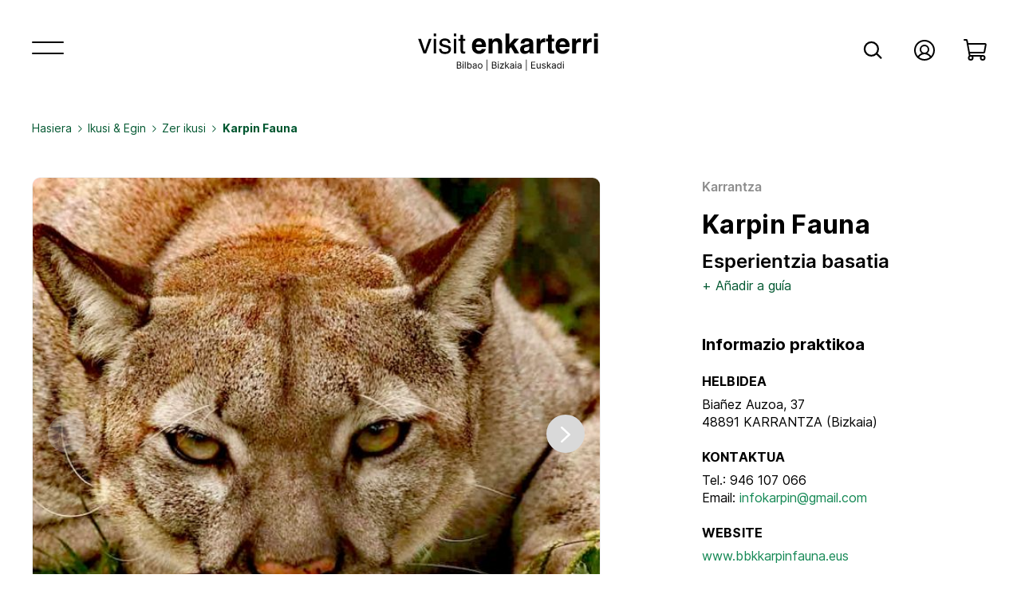

--- FILE ---
content_type: text/html
request_url: https://www.visitenkarterri.com/eu/ikusi-egin/museoak/karpin-fauna.html
body_size: 18155
content:


<!DOCTYPE html>
<!--[if lt IE 7]>      <html class="no-js lt-ie10 lt-ie9 lt-ie8 lt-ie7" lang="eu"> <![endif]-->
<!--[if IE 7]>         <html class="no-js lt-ie10 lt-ie9 lt-ie8" lang="eu"> <![endif]-->
<!--[if IE 8]>         <html class="no-js lt-ie10 lt-ie9" lang="eu"> <![endif]-->
<!--[if IE 9]>         <html class="no-js lt-ie10" lang="eu"> <![endif]-->
<!--[if gt IE 9]><!--> <html class="no-js" lang="eu"> <!--<![endif]-->
<head>
	<meta charset="utf-8">
	<meta http-equiv="X-UA-Compatible" content="IE=edge">

	
	
	
	<title>Karpin Fauna | Museo Eta Erakarpenak  (Bizkaia)  | Visit Enkarterri</title>
  <meta name="description" content="
Karrantza Haranean, naturaren itxurazko baretasunaren erdian, panterak, katamotzak, oreinak, kanguruak eta guanakoak zelatan daude. Karpin Abentura...">
  <meta name="keywords" content="fauna, karpin">
	

	

<!--
// Created by ZORRAQUINO
// www.zorraquino.com // Tel. (+34) 94 415 73 79
-->
<base href="//www.visitenkarterri.com/">
<link rel="canonical" href="//www.visitenkarterri.com/eu/ikusi-egin/museoak/karpin-fauna.html">


<meta name="author" content="ZORRAQUINO COMUNICACIÓN, S.L.U. www.zorraquino.com">
<link type="text/plain" rel="author" href="//www.visitenkarterri.com/humans.txt">
<meta name="robots" content="all">
<link rel="icon" href="//www.visitenkarterri.com/default/imagenes/favicons/favicon.png" type="image/png">


<meta name="viewport" content="width=device-width, initial-scale=1.0, user-scalable=no, maximum-scale=1">
<meta name="format-detection" content="telephone=no">
<link href="//www.visitenkarterri.com/default/imagenes/favicons/apple-touch-icon-57x57.png" sizes="57x57" rel="apple-touch-icon">
<link href="//www.visitenkarterri.com/default/imagenes/favicons/apple-touch-icon-72x72.png" sizes="72x72" rel="apple-touch-icon">
<link href="//www.visitenkarterri.com/default/imagenes/favicons/apple-touch-icon-114x114.png" sizes="114x114" rel="apple-touch-icon">
<link href="//www.visitenkarterri.com/default/imagenes/favicons/apple-touch-icon-144x144.png" sizes="144x144" rel="apple-touch-icon">
<meta name="msapplication-TileColor" content="#3C3C3C">
<meta name="msapplication-TileImage" content="//www.visitenkarterri.com/default/imagenes/favicons/msapplication-tile-image-144x144.png">





<link href="//fonts.googleapis.com/css?family=Open+Sans:400,600,700" rel="stylesheet" type="text/css">
<link rel="stylesheet" href="/default/templates/front/001/css/normalize.css">
<link rel="stylesheet" href="/default/templates/front/001/css/print.default.css?1234" media="print">
<link rel="stylesheet" href="https://cdn.jsdelivr.net/gh/orestbida/cookieconsent@v3.0.0/dist/cookieconsent.css">









<link rel="stylesheet" href="/js/jquery/plugins/shadowbox/shadowbox.css" title="Base" media="screen">





<link rel="stylesheet" href="/js/jquery/plugins/tipsy/tipsy-1.0.0a.css" title="Base" media="screen">


<link rel="stylesheet" href="/default/templates/front/001/css/main.css">

<!--[if IE]><link rel="stylesheet" href="/default/templates/front/001/css/style.ie.css" media="screen" /><![endif]-->
<!--[if lt IE 9]><link rel="stylesheet" href="/default/templates/front/001/css/style.ie8.css" media="screen" /><![endif]-->
<!--[if lt IE 8]><link rel="stylesheet" href="/default/templates/front/001/css/style.ie7.css" media="screen" /><![endif]-->
<!--[if lt IE 7]>
	<link rel="stylesheet" href="/default/templates/front/001/css/style.ie6.css" media="screen" />
	<script src="/js/iepngfix/dd_belatedpng.js"></script>
	<script> DD_belatedPNG.fix('img, .png_bg');</script>
<![endif]-->

 

<link rel="stylesheet" type="text/css" href="/default/templates/front/001/css/style.css?1236" title="Base" media="screen">
<link rel="stylesheet" type="text/css" href="/default/templates/front/001/css/style.users.css?1236" title="Base" media="screen">

<link rel="stylesheet" type="text/css" href="/default/templates/front/001/css/alerts.css?1236" title="Base" media="screen">
<link rel="stylesheet" type="text/css" href="/default/templates/front/001/css/buttons_2.css?1236" title="Base" media="screen">
<link rel="stylesheet" type="text/css" href="/default/templates/front/001/css/circle.player.css?1236" title="Base" media="screen">

<link rel="stylesheet" type="text/css" href="/default/templates/front/001/css/print.default.css?1235" media="print">
<link rel="stylesheet" type="text/css" href="/default/templates/front/001/css/restyling.css?1238" media="screen">
<link rel="stylesheet" type="text/css" href="/default/templates/front/001/css/modern_restyling.css?1245" media="screen">


<script>
	var domain = '//www.visitenkarterri.com';
	var dir_imagenes = '/default/imagenes';
	var iso_defecto = 'es';
</script>

<script src="/js/modernizr/modernizr-2.6.2.min.js"></script>


<script type="application/ld+json">
{
    "@context": "//schema.org",
    "@type": "WebSite",
    "url": "https://www.visitenkarterri.com/",
    "potentialAction": {
      "@type": "SearchAction",
      "target": "https://www.visitenkarterri.com/buscar.html?q={query}",
      "query-input": "required name=query"
    }
}
</script>

<script src="https://www.google.com/recaptcha/api.js?render=6LchF6weAAAAAO32xg5ZQ1wr8v1gWlV7YjxA-E2C"></script>

<!-- Meta Pixel Code -->
<script type="text/plain" data-category="analytics">
!function(f,b,e,v,n,t,s)
{if(f.fbq)return;n=f.fbq=function(){n.callMethod?
n.callMethod.apply(n,arguments):n.queue.push(arguments)};
if(!f._fbq)f._fbq=n;n.push=n;n.loaded=!0;n.version='2.0';
n.queue=[];t=b.createElement(e);t.async=!0;
t.src=v;s=b.getElementsByTagName(e)[0];
s.parentNode.insertBefore(t,s)}(window, document,'script',
'https://connect.facebook.net/en_US/fbevents.js');
fbq('init', '466392908815051');
fbq('track', 'PageView');
</script>
<noscript data-category="analytics"><img height="1" width="1" style="display:none" src="https://www.facebook.com/tr?id=466392908815051&ev=PageView&noscript=1"/></noscript>
<!-- End Meta Pixel Code -->

<style>
#cc-main {
	--cc-btn-primary-bg: #005730;
	--cc-btn-primary-border-color: #005730;
	--cc-btn-primary-hover-bg: #008a4c;
	--cc-btn-primary-hover-border-color: #008a4c;
  --cc-toggle-on-bg: #005730;
}
</style>
	<script>
	var notificaciones = {
		'bd': 				'Ezin dugu datu-basearekin konektatu. Saiatu berriro geroago, mesedez.',
		'mapa_added': 		'Lekua gidan sartu duzu',
		'mapa_existe': 		'Leku hau gidan zegoen dagoeneko',
		'mapa_deleted':		'Lekua gidatik kendu duzu',
		'mapa_notfound':	'Barkatu, baina ez dugu zure gida aurkitu'
	};
	
	var gmaps_txt = {
		'ver':	'Google Maps-en ikusi'
	};
</script>
</head>

<body>
<script type="module" src="/default/templates/front/001/js/cookieconsent-config.js"></script>

	<div id="container">
		
		<header class="modern__header page">	
	
	<span class="head_gradient"></span>

	<div class="header__top">
		<div class="wrp">
			<div class="menu__toggle">
				<a href="#" class="link__menu--open show"><svg width="40" height="40" viewBox="0 0 40 40" fill="none" xmlns="http://www.w3.org/2000/svg">
<line x1="1" y1="13" x2="39" y2="13" stroke="white" stroke-width="2" stroke-linecap="round" stroke-linejoin="round"/>
<line x1="1" y1="27" x2="39" y2="27" stroke="white" stroke-width="2" stroke-linecap="round" stroke-linejoin="round"/>
</svg>
</a>
				<a href="#" class="link__menu--close"><svg class="icon" width="40" height="40" viewBox="0 0 40 40" fill="none" xmlns="http://www.w3.org/2000/svg">
<path d="M8 32L20 20M32 8L20 20M20 20L8 8L30.9787 30.9787" stroke="black" stroke-width="2" stroke-linecap="round" stroke-linejoin="round"/>
</svg>
</a>
			</div>
			<div class="logo">
								<a title="Ir a la página principal" href="/eu/">
				<svg class="bigLogo" width="232" height="49" viewBox="0 0 232 49" fill="none" xmlns="http://www.w3.org/2000/svg">
<path class="title" d="M3.75 8.74432L8.625 23.608L13.7216 8.74432H17.0795L10.1932 27H6.92045L0.1875 8.74432H3.75ZM19.7045 8.82955H22.8239V27H19.7045V8.82955ZM19.7045 1.96023H22.8239V5.4375H19.7045V1.96023ZM29.3011 21.2727C29.392 22.2955 29.6477 23.0795 30.0682 23.625C30.8409 24.6136 32.1818 25.108 34.0909 25.108C35.2273 25.108 36.2273 24.8636 37.0909 24.375C37.9545 23.875 38.3864 23.108 38.3864 22.0739C38.3864 21.2898 38.0398 20.6932 37.3466 20.2841C36.9034 20.0341 36.0284 19.7443 34.7216 19.4148L32.2841 18.8011C30.7273 18.4148 29.5795 17.983 28.8409 17.5057C27.5227 16.6761 26.8636 15.5284 26.8636 14.0625C26.8636 12.3352 27.483 10.9375 28.7216 9.86932C29.9716 8.80114 31.6477 8.26705 33.75 8.26705C36.5 8.26705 38.483 9.07387 39.6989 10.6875C40.4602 11.7102 40.8295 12.8125 40.8068 13.9943H37.9091C37.8523 13.3011 37.608 12.6705 37.1761 12.1023C36.4716 11.2955 35.25 10.892 33.5114 10.892C32.3523 10.892 31.4716 11.1136 30.8693 11.5568C30.2784 12 29.983 12.5852 29.983 13.3125C29.983 14.108 30.375 14.7443 31.1591 15.2216C31.6136 15.5057 32.2841 15.7557 33.1705 15.9716L35.1989 16.4659C37.4034 17 38.8807 17.517 39.6307 18.017C40.8239 18.8011 41.4205 20.0341 41.4205 21.7159C41.4205 23.3409 40.8011 24.7443 39.5625 25.9261C38.3352 27.108 36.4602 27.6989 33.9375 27.6989C31.2216 27.6989 29.2955 27.0852 28.1591 25.858C27.0341 24.6193 26.4318 23.0909 26.3523 21.2727H29.3011ZM44.9318 8.82955H48.0511V27H44.9318V8.82955ZM44.9318 1.96023H48.0511V5.4375H44.9318V1.96023ZM53.3182 3.64773H56.4204V8.74432H59.3352V11.25H56.4204V23.1648C56.4204 23.8011 56.6364 24.2273 57.0682 24.4432C57.3068 24.5682 57.7045 24.6307 58.2614 24.6307C58.4091 24.6307 58.5682 24.6307 58.7386 24.6307C58.9091 24.6193 59.1079 24.6023 59.3352 24.5795V27C58.9829 27.1023 58.6136 27.1761 58.2273 27.2216C57.8523 27.267 57.4432 27.2898 57 27.2898C55.5682 27.2898 54.5966 26.9261 54.0852 26.1989C53.5739 25.4602 53.3182 24.5057 53.3182 23.3352V11.25H50.8466V8.74432H53.3182V3.64773ZM76.4467 11.9318C75.3217 11.9318 74.4467 12.2841 73.8217 12.9886C73.2081 13.6932 72.8217 14.6477 72.6626 15.8523H80.2138C80.1342 14.5682 79.7422 13.5966 79.0376 12.9375C78.3445 12.267 77.4808 11.9318 76.4467 11.9318ZM76.4467 7.92614C77.9922 7.92614 79.3842 8.21591 80.6229 8.79546C81.8615 9.375 82.8842 10.2898 83.691 11.5398C84.4183 12.642 84.8899 13.9205 85.1058 15.375C85.2308 16.2273 85.282 17.4545 85.2592 19.0568H72.5433C72.6115 20.9205 73.1967 22.2273 74.299 22.9773C74.9695 23.4432 75.7763 23.6761 76.7195 23.6761C77.7195 23.6761 78.532 23.392 79.157 22.8239C79.4979 22.517 79.799 22.0909 80.0604 21.5455H85.0206C84.8956 22.6477 84.3217 23.767 83.299 24.9034C81.7081 26.7102 79.4808 27.6136 76.6172 27.6136C74.2535 27.6136 72.1683 26.8523 70.3615 25.3295C68.5547 23.8068 67.6513 21.3295 67.6513 17.8977C67.6513 14.6818 68.4638 12.2159 70.0888 10.5C71.7251 8.78409 73.8445 7.92614 76.4467 7.92614ZM98.8445 7.97727C100.765 7.97727 102.333 8.48296 103.549 9.49432C104.776 10.4943 105.39 12.1591 105.39 14.4886V27H100.413V15.6989C100.413 14.7216 100.282 13.9716 100.021 13.4489C99.5433 12.4943 98.6342 12.017 97.2933 12.017C95.6456 12.017 94.5149 12.7159 93.9013 14.1136C93.5831 14.8523 93.424 15.7955 93.424 16.9432V27H88.5831V8.45455H93.2706V11.1648C93.8956 10.2102 94.4865 9.52273 95.0433 9.10227C96.0433 8.35227 97.3104 7.97727 98.8445 7.97727ZM109.839 1.96023H114.611V15.4943L120.663 8.50568H126.68L120.185 15.6136L126.935 27H121.072L116.623 19.0568L114.611 21.1534V27H109.839V1.96023ZM139.566 17.9659C139.259 18.1591 138.947 18.3182 138.629 18.4432C138.322 18.5568 137.896 18.6648 137.35 18.767L136.259 18.9716C135.236 19.1534 134.504 19.375 134.06 19.6364C133.31 20.0795 132.935 20.767 132.935 21.6989C132.935 22.5284 133.163 23.1307 133.617 23.5057C134.083 23.8693 134.646 24.0511 135.305 24.0511C136.35 24.0511 137.31 23.7443 138.185 23.1307C139.072 22.517 139.532 21.3977 139.566 19.7727V17.9659ZM136.617 15.6989C137.515 15.5852 138.157 15.4432 138.543 15.2727C139.236 14.9773 139.583 14.517 139.583 13.892C139.583 13.1307 139.316 12.608 138.782 12.3239C138.259 12.0284 137.486 11.8807 136.464 11.8807C135.316 11.8807 134.504 12.1648 134.026 12.733C133.685 13.1534 133.458 13.7216 133.344 14.4375H128.657C128.759 12.8125 129.214 11.4773 130.021 10.4318C131.305 8.79546 133.509 7.97727 136.634 7.97727C138.668 7.97727 140.475 8.38068 142.055 9.1875C143.634 9.99432 144.424 11.517 144.424 13.7557V22.2784C144.424 22.8693 144.435 23.5852 144.458 24.4261C144.492 25.0625 144.589 25.4943 144.748 25.7216C144.907 25.9489 145.146 26.1364 145.464 26.2841V27H140.18C140.032 26.625 139.93 26.2727 139.873 25.9432C139.816 25.6136 139.771 25.2386 139.736 24.8182C139.066 25.5455 138.293 26.1648 137.418 26.6761C136.373 27.2784 135.191 27.5795 133.873 27.5795C132.191 27.5795 130.799 27.1023 129.697 26.1477C128.606 25.1818 128.06 23.8182 128.06 22.0568C128.06 19.7727 128.941 18.1193 130.702 17.0966C131.668 16.5398 133.089 16.142 134.964 15.9034L136.617 15.6989ZM158.844 7.97727C158.935 7.97727 159.009 7.98296 159.066 7.99432C159.134 7.99432 159.276 8 159.492 8.01137V12.9886C159.185 12.9545 158.913 12.9318 158.674 12.9205C158.435 12.9091 158.242 12.9034 158.094 12.9034C156.14 12.9034 154.827 13.5398 154.157 14.8125C153.782 15.5284 153.594 16.6307 153.594 18.1193V27H148.702V8.42046H153.339V11.6591C154.089 10.4205 154.742 9.57387 155.299 9.11932C156.208 8.35796 157.39 7.97727 158.844 7.97727ZM160.447 12.0511V8.59091H163.038V3.40909H167.844V8.59091H170.861V12.0511H167.844V21.8693C167.844 22.6307 167.941 23.108 168.134 23.3011C168.327 23.483 168.918 23.5739 169.907 23.5739C170.055 23.5739 170.208 23.5739 170.367 23.5739C170.538 23.5625 170.702 23.5511 170.861 23.5398V27.1705L168.56 27.2557C166.265 27.3352 164.697 26.9375 163.856 26.0625C163.31 25.5057 163.038 24.6477 163.038 23.4886V12.0511H160.447ZM181.31 11.9318C180.185 11.9318 179.31 12.2841 178.685 12.9886C178.072 13.6932 177.685 14.6477 177.526 15.8523H185.077C184.998 14.5682 184.606 13.5966 183.901 12.9375C183.208 12.267 182.344 11.9318 181.31 11.9318ZM181.31 7.92614C182.856 7.92614 184.248 8.21591 185.486 8.79546C186.725 9.375 187.748 10.2898 188.555 11.5398C189.282 12.642 189.754 13.9205 189.969 15.375C190.094 16.2273 190.146 17.4545 190.123 19.0568H177.407C177.475 20.9205 178.06 22.2273 179.163 22.9773C179.833 23.4432 180.64 23.6761 181.583 23.6761C182.583 23.6761 183.396 23.392 184.021 22.8239C184.361 22.517 184.663 22.0909 184.924 21.5455H189.884C189.759 22.6477 189.185 23.767 188.163 24.9034C186.572 26.7102 184.344 27.6136 181.481 27.6136C179.117 27.6136 177.032 26.8523 175.225 25.3295C173.418 23.8068 172.515 21.3295 172.515 17.8977C172.515 14.6818 173.327 12.2159 174.952 10.5C176.589 8.78409 178.708 7.92614 181.31 7.92614ZM203.504 7.97727C203.594 7.97727 203.668 7.98296 203.725 7.99432C203.793 7.99432 203.935 8 204.151 8.01137V12.9886C203.844 12.9545 203.572 12.9318 203.333 12.9205C203.094 12.9091 202.901 12.9034 202.754 12.9034C200.799 12.9034 199.486 13.5398 198.816 14.8125C198.441 15.5284 198.254 16.6307 198.254 18.1193V27H193.361V8.42046H197.998V11.6591C198.748 10.4205 199.401 9.57387 199.958 9.11932C200.867 8.35796 202.049 7.97727 203.504 7.97727ZM217.106 7.97727C217.197 7.97727 217.271 7.98296 217.327 7.99432C217.396 7.99432 217.538 8 217.754 8.01137V12.9886C217.447 12.9545 217.174 12.9318 216.935 12.9205C216.697 12.9091 216.504 12.9034 216.356 12.9034C214.401 12.9034 213.089 13.5398 212.418 14.8125C212.043 15.5284 211.856 16.6307 211.856 18.1193V27H206.964V8.42046H211.6V11.6591C212.35 10.4205 213.004 9.57387 213.56 9.11932C214.469 8.35796 215.651 7.97727 217.106 7.97727ZM225.611 6.20455H220.685V1.72159H225.611V6.20455ZM220.685 8.42046H225.611V27H220.685V8.42046Z" fill="white"/>
<path class="subTitle" d="M48.6502 45.9092H51.708C53.708 45.9092 54.5344 44.934 54.5344 43.6612C54.5344 42.3224 53.6088 41.5951 52.832 41.5455V41.4629C53.5592 41.2646 54.2039 40.7852 54.2039 39.6943C54.2039 38.4546 53.3774 37.4464 51.6088 37.4464H48.6502V45.9092ZM49.6749 45.0001V42.0579H51.7576C52.865 42.0579 53.5592 42.8017 53.5592 43.6612C53.5592 44.405 53.0468 45.0001 51.708 45.0001H49.6749ZM49.6749 41.1654V38.3555H51.6088C52.7328 38.3555 53.2287 38.9505 53.2287 39.6943C53.2287 40.5869 52.5014 41.1654 51.5758 41.1654H49.6749ZM56.0861 45.9092H57.0613V39.5621H56.0861V45.9092ZM56.582 38.5042C56.9621 38.5042 57.2762 38.2067 57.2762 37.8431C57.2762 37.4794 56.9621 37.1819 56.582 37.1819C56.2018 37.1819 55.8878 37.4794 55.8878 37.8431C55.8878 38.2067 56.2018 38.5042 56.582 38.5042ZM59.8227 37.4464H58.8475V45.9092H59.8227V37.4464ZM61.7411 45.9092H62.6832V44.934H62.7989C63.0138 45.2811 63.427 46.0414 64.6502 46.0414C66.2369 46.0414 67.3444 44.7687 67.3444 42.7522C67.3444 40.7522 66.2369 39.4794 64.6336 39.4794C63.394 39.4794 63.0138 40.2398 62.7989 40.5703H62.7163V37.4464H61.7411V45.9092ZM62.6997 42.7356C62.6997 41.3141 63.3278 40.3555 64.5179 40.3555C65.7576 40.3555 66.3692 41.3968 66.3692 42.7356C66.3692 44.091 65.7411 45.1654 64.5179 45.1654C63.3444 45.1654 62.6997 44.1736 62.6997 42.7356ZM70.7039 46.0579C71.8113 46.0579 72.3898 45.4629 72.5882 45.0497H72.6378V45.9092H73.613V41.7274C73.613 39.7108 72.0758 39.4794 71.2659 39.4794C70.3072 39.4794 69.2163 39.81 68.7204 40.967L69.646 41.2976C69.8609 40.8348 70.3692 40.3389 71.2989 40.3389C72.1956 40.3389 72.6378 40.8141 72.6378 41.6282V41.6612C72.6378 42.1323 72.1584 42.091 71.0014 42.2398C69.8237 42.3927 68.5386 42.653 68.5386 44.1075C68.5386 45.3472 69.4973 46.0579 70.7039 46.0579ZM70.8526 45.1819C70.0758 45.1819 69.5138 44.8348 69.5138 44.1571C69.5138 43.4133 70.1915 43.1819 70.9518 43.0827C71.365 43.0331 72.4725 42.9174 72.6378 42.7191V43.6117C72.6378 44.405 72.0097 45.1819 70.8526 45.1819ZM77.9714 46.0414C79.6904 46.0414 80.8475 44.7356 80.8475 42.7687C80.8475 40.7852 79.6904 39.4794 77.9714 39.4794C76.2524 39.4794 75.0954 40.7852 75.0954 42.7687C75.0954 44.7356 76.2524 46.0414 77.9714 46.0414ZM77.9714 45.1654C76.6656 45.1654 76.0706 44.0414 76.0706 42.7687C76.0706 41.496 76.6656 40.3555 77.9714 40.3555C79.2772 40.3555 79.8723 41.496 79.8723 42.7687C79.8723 44.0414 79.2772 45.1654 77.9714 45.1654ZM87.0303 34.7191H86.2039V48.6365H87.0303V34.7191ZM92.8206 45.9092H95.8785C97.8785 45.9092 98.7049 44.934 98.7049 43.6612C98.7049 42.3224 97.7793 41.5951 97.0024 41.5455V41.4629C97.7297 41.2646 98.3743 40.7852 98.3743 39.6943C98.3743 38.4546 97.5479 37.4464 95.7793 37.4464H92.8206V45.9092ZM93.8454 45.0001V42.0579H95.928C97.0355 42.0579 97.7297 42.8017 97.7297 43.6612C97.7297 44.405 97.2173 45.0001 95.8785 45.0001H93.8454ZM93.8454 41.1654V38.3555H95.7793C96.9032 38.3555 97.3991 38.9505 97.3991 39.6943C97.3991 40.5869 96.6718 41.1654 95.7462 41.1654H93.8454ZM100.257 45.9092H101.232V39.5621H100.257V45.9092ZM100.752 38.5042C101.133 38.5042 101.447 38.2067 101.447 37.8431C101.447 37.4794 101.133 37.1819 100.752 37.1819C100.372 37.1819 100.058 37.4794 100.058 37.8431C100.058 38.2067 100.372 38.5042 100.752 38.5042ZM102.836 45.9092H107.811V45.0001H104.191V44.934L107.696 40.3389V39.5621H102.952V40.4712H106.439V40.5373L102.836 45.1654V45.9092ZM109.313 45.9092H110.289V43.5331L110.97 42.9009L113.346 45.9092H114.586L111.706 42.2728L114.388 39.5621H113.181L110.404 42.3885H110.289V37.4464H109.313V45.9092ZM117.511 46.0579C118.618 46.0579 119.197 45.4629 119.395 45.0497H119.445V45.9092H120.42V41.7274C120.42 39.7108 118.883 39.4794 118.073 39.4794C117.114 39.4794 116.023 39.81 115.527 40.967L116.453 41.2976C116.668 40.8348 117.176 40.3389 118.106 40.3389C119.002 40.3389 119.445 40.8141 119.445 41.6282V41.6612C119.445 42.1323 118.965 42.091 117.808 42.2398C116.631 42.3927 115.345 42.653 115.345 44.1075C115.345 45.3472 116.304 46.0579 117.511 46.0579ZM117.659 45.1819C116.883 45.1819 116.321 44.8348 116.321 44.1571C116.321 43.4133 116.998 43.1819 117.759 43.0827C118.172 43.0331 119.279 42.9174 119.445 42.7191V43.6117C119.445 44.405 118.816 45.1819 117.659 45.1819ZM122.2 45.9092H123.175V39.5621H122.2V45.9092ZM122.696 38.5042C123.076 38.5042 123.39 38.2067 123.39 37.8431C123.39 37.4794 123.076 37.1819 122.696 37.1819C122.315 37.1819 122.001 37.4794 122.001 37.8431C122.001 38.2067 122.315 38.5042 122.696 38.5042ZM126.829 46.0579C127.936 46.0579 128.515 45.4629 128.713 45.0497H128.763V45.9092H129.738V41.7274C129.738 39.7108 128.201 39.4794 127.391 39.4794C126.432 39.4794 125.341 39.81 124.845 40.967L125.771 41.2976C125.986 40.8348 126.494 40.3389 127.424 40.3389C128.321 40.3389 128.763 40.8141 128.763 41.6282V41.6612C128.763 42.1323 128.283 42.091 127.126 42.2398C125.949 42.3927 124.664 42.653 124.664 44.1075C124.664 45.3472 125.622 46.0579 126.829 46.0579ZM126.978 45.1819C126.201 45.1819 125.639 44.8348 125.639 44.1571C125.639 43.4133 126.316 43.1819 127.077 43.0827C127.49 43.0331 128.597 42.9174 128.763 42.7191V43.6117C128.763 44.405 128.135 45.1819 126.978 45.1819ZM136.212 34.7191H135.386V48.6365H136.212V34.7191ZM142.002 45.9092H147.176V45.0001H143.027V42.1241H146.845V41.215H143.027V38.3555H147.11V37.4464H142.002V45.9092ZM152.825 43.3141C152.825 44.5042 151.916 45.0497 151.188 45.0497C150.378 45.0497 149.8 44.4546 149.8 43.529V39.5621H148.825V43.5951C148.825 45.215 149.684 45.9918 150.874 45.9918C151.833 45.9918 152.461 45.4794 152.759 44.8348H152.825V45.9092H153.8V39.5621H152.825V43.3141ZM160.082 40.9836C159.776 40.0827 159.09 39.4794 157.834 39.4794C156.495 39.4794 155.503 40.2398 155.503 41.3141C155.503 42.1902 156.024 42.7769 157.189 43.0497L158.247 43.2976C158.888 43.4464 159.189 43.7522 159.189 44.1902C159.189 44.7356 158.611 45.1819 157.702 45.1819C156.904 45.1819 156.404 44.8389 156.231 44.1571L155.305 44.3885C155.532 45.467 156.421 46.0414 157.718 46.0414C159.194 46.0414 160.198 45.2356 160.198 44.1406C160.198 43.2563 159.644 42.6984 158.512 42.4216L157.57 42.1902C156.818 42.0042 156.479 41.7522 156.479 41.2646C156.479 40.7191 157.057 40.3224 157.834 40.3224C158.685 40.3224 159.037 40.7935 159.206 41.2315L160.082 40.9836ZM161.666 45.9092H162.641V43.5331L163.323 42.9009L165.699 45.9092H166.938L164.058 42.2728L166.74 39.5621H165.533L162.757 42.3885H162.641V37.4464H161.666V45.9092ZM169.863 46.0579C170.97 46.0579 171.549 45.4629 171.747 45.0497H171.797V45.9092H172.772V41.7274C172.772 39.7108 171.235 39.4794 170.425 39.4794C169.466 39.4794 168.375 39.81 167.879 40.967L168.805 41.2976C169.02 40.8348 169.528 40.3389 170.458 40.3389C171.355 40.3389 171.797 40.8141 171.797 41.6282V41.6612C171.797 42.1323 171.317 42.091 170.16 42.2398C168.983 42.3927 167.698 42.653 167.698 44.1075C167.698 45.3472 168.656 46.0579 169.863 46.0579ZM170.012 45.1819C169.235 45.1819 168.673 44.8348 168.673 44.1571C168.673 43.4133 169.351 43.1819 170.111 43.0827C170.524 43.0331 171.632 42.9174 171.797 42.7191V43.6117C171.797 44.405 171.169 45.1819 170.012 45.1819ZM176.949 46.0414C178.172 46.0414 178.585 45.2811 178.8 44.934H178.916V45.9092H179.858V37.4464H178.883V40.5703H178.8C178.585 40.2398 178.205 39.4794 176.965 39.4794C175.362 39.4794 174.254 40.7522 174.254 42.7522C174.254 44.7687 175.362 46.0414 176.949 46.0414ZM177.081 45.1654C175.858 45.1654 175.23 44.091 175.23 42.7356C175.23 41.3968 175.841 40.3555 177.081 40.3555C178.271 40.3555 178.899 41.3141 178.899 42.7356C178.899 44.1736 178.254 45.1654 177.081 45.1654ZM181.779 45.9092H182.754V39.5621H181.779V45.9092ZM182.275 38.5042C182.655 38.5042 182.969 38.2067 182.969 37.8431C182.969 37.4794 182.655 37.1819 182.275 37.1819C181.895 37.1819 181.581 37.4794 181.581 37.8431C181.581 38.2067 181.895 38.5042 182.275 38.5042Z" fill="white"/>
</svg>

				</a>
			</div>
			<div class="menus">
				<nav>
					<ul>
						<li class="buscador"><a class="buscador__link" href="#buscador" target="_showfocus"><svg width="32" height="32" viewBox="0 0 32 32" fill="none" xmlns="http://www.w3.org/2000/svg">
<circle cx="14.3988" cy="14.3998" r="8.46614" stroke="white" stroke-width="2.26772"/>
<line x1="21.6035" y1="20.7993" x2="26.4" y2="25.5958" stroke="white" stroke-width="2.26772" stroke-linecap="round" stroke-linejoin="round"/>
</svg>
</a></li>
						<li><a href="/eu/erabiltzaileak/"><svg width="32" height="32" viewBox="0 0 32 32" fill="none" xmlns="http://www.w3.org/2000/svg">
<path d="M16 28C22.6274 28 28 22.6274 28 16C28 9.37258 22.6274 4 16 4C9.37258 4 4 9.37258 4 16C4 22.6274 9.37258 28 16 28Z" stroke="white" stroke-width="2" stroke-miterlimit="10"/>
<path d="M16 20C18.7614 20 21 17.7614 21 15C21 12.2386 18.7614 10 16 10C13.2386 10 11 12.2386 11 15C11 17.7614 13.2386 20 16 20Z" stroke="white" stroke-width="2" stroke-miterlimit="10"/>
<path d="M7.97461 24.9218C8.72787 23.4408 9.87626 22.1971 11.2926 21.3284C12.709 20.4598 14.3382 20 15.9997 20C17.6613 20 19.2904 20.4598 20.7068 21.3284C22.1232 22.1971 23.2716 23.4407 24.0248 24.9217" stroke="white" stroke-width="2" stroke-linecap="round" stroke-linejoin="round"/>
</svg>
</a></li>												
						<li><a href="/eu/erosketa/"><svg width="32" height="32" viewBox="0 0 32 32" fill="none" xmlns="http://www.w3.org/2000/svg">
<path d="M24 23H8.56185C8.32766 23 8.1009 22.9178 7.9211 22.7678C7.7413 22.6177 7.61987 22.4093 7.57797 22.1789L4.2402 3.82112C4.19831 3.5907 4.07688 3.3823 3.89708 3.23225C3.71728 3.08219 3.49052 3 3.25633 3H1" stroke="white" stroke-width="2" stroke-linecap="round" stroke-linejoin="round"/>
<path d="M9 28C10.3807 28 11.5 26.8807 11.5 25.5C11.5 24.1193 10.3807 23 9 23C7.61929 23 6.5 24.1193 6.5 25.5C6.5 26.8807 7.61929 28 9 28Z" stroke="white" stroke-width="2" stroke-linecap="round" stroke-linejoin="round"/>
<path d="M24 28C25.3807 28 26.5 26.8807 26.5 25.5C26.5 24.1193 25.3807 23 24 23C22.6193 23 21.5 24.1193 21.5 25.5C21.5 26.8807 22.6193 28 24 28Z" stroke="white" stroke-width="2" stroke-linecap="round" stroke-linejoin="round"/>
<path d="M5 8H26.8018C26.9483 8 27.0929 8.03218 27.2256 8.09425C27.3583 8.15633 27.4757 8.2468 27.5695 8.35925C27.6634 8.4717 27.7314 8.6034 27.7687 8.74504C27.8061 8.88667 27.8119 9.03478 27.7857 9.17889L26.1493 18.1789C26.1074 18.4093 25.986 18.6177 25.8062 18.7678C25.6264 18.9178 25.3996 19 25.1654 19H7" stroke="white" stroke-width="2" stroke-linecap="round" stroke-linejoin="round"/>
</svg>
</a></li>						
					</ul>
				</nav>			
			</div>
		</div>
	</div>
	
		
	<div class="header__content">
		<div class="wrp">
						
							






























	
	
	
	
					</div>
	</div>
	
	


		<div id="buscador" class="bloque--buscador">
			<form class="bloque--buscador__form" name="search" action="/eu/bilatu.html" method="get">

			<div class="buscaInput">
				
				<label for="ibuscar" class="bloque--buscador__form__search-query__label">:&nbsp;</label>
	
				<input type="search" class="bloque--buscador__form__search-query__input" id="ibuscar" name="q" placeholder="Bilatu ibilbideak, produktuak...">

	
	
	
				<button type="submit" class="bloque--buscador__form__search-query__submit">
	
					<strong>Bilatu</strong>
				</button>
			</div>

			<input type="hidden" name="hl" value="eu">
			<input type="hidden" name="lr" value="lang_eu">

			

		</form>
		</div>
	
	
	<div class="header__full-width">
		<div class="wrp">
			<div class="showOnMobile">
				


			<form class="bloque--buscador__form" name="search" action="/eu/bilatu.html" method="get">

			<div class="buscaInput">
				
				<label for="ibuscar" class="bloque--buscador__form__search-query__label">:&nbsp;</label>
	
				<input type="search" class="bloque--buscador__form__search-query__input" id="ibuscar" name="q" placeholder="Bilatu ibilbideak, produktuak...">

	
	
	
				<button type="submit" class="bloque--buscador__form__search-query__submit">
	
					<strong>Bilatu</strong>
				</button>
			</div>

			<input type="hidden" name="hl" value="eu">
			<input type="hidden" name="lr" value="lang_eu">

			

		</form>
	
			</div>
						
			

		
	<ul id="menu-principal">	
					
									<li class=" first">
				<a class="parent_1 n1" href="/eu/enkarterri-meatzaldea/">
					<span class="img__wrp">
																				<img src="/default/imagenes/2021/12/267_eu-.sw227.sh170.ct1.jpg" alt="">
											</span>
					<span class="text">Enkarterri-Meatzaldea</span>
				</a>
			</li>
							
											
											
											
											
											
											
											
									<li class="activo">
				<a class="parent_1 n2" href="/eu/ikusi-egin/">
					<span class="img__wrp">
																				<img src="/default/imagenes/2022/01/293_eu-.sw227.sh170.ct1.jpg" alt="">
											</span>
					<span class="text">Ikusi & Egin</span>
				</a>
			</li>
							
											
											
											
											
											
											
											
											
									<li class="">
				<a class="parent_1 n60" href="/eu/bidaia-antolatu/">
					<span class="img__wrp">
																				<img src="/default/imagenes/2022/01/299_eu-.sw227.sh170.ct1.jpg" alt="">
											</span>
					<span class="text">Jan & Lo Egin</span>
				</a>
			</li>
							
											
											
											
											
									<li class="">
				<a class="parent_1 n58" href="/eu/produktuak/">
					<span class="img__wrp">
																				<img src="/default/imagenes/2022/01/305_eu-.sw227.sh170.ct1.jpg" alt="">
											</span>
					<span class="text">Salmentak</span>
				</a>
			</li>
							
											
											
									<li class="">
				<a class="parent_1 n103" href="/eu/nola-heldu/">
					<span class="img__wrp">
													<img src="/default/templates/front/001/imagenes/Img_No_Imagen.jpg" alt="">
											</span>
					<span class="text">Nola Heldu</span>
				</a>
			</li>
							
		 
	</ul>
			

<ul id="menu-secundario">
		<li class="">
		<a href="/eu/blog/">Bloga</a>
	</li>
		<li class="">
		<a href="/eu/kontaktua/">Kontaktua</a>
	</li>



</ul>

							
			
<div id="menu__idiomas">
	<p class="header__smallItem">Hizkuntza</p>
			<ul id="menu-idiomas">
								<li class="">
								<a href="/ver-hacer/museos/karpin-fauna.html" title="Gunea Español ikusi" hreflang="es" lang="es">Español</a>
			</li>
											<li class="activo">
				<a href="/eu/ikusi-egin/museoak/karpin-fauna.html" title="Gunea Euskara ikusi" hreflang="eu" lang="eu">Euskara</a>
			</li>
											<li class="">
								<a href="/en/discover-do/museums/karpin-fauna.html" title="Gunea English ikusi" hreflang="en" lang="en">English</a>
			</li>
											<li class=" last">
								<a href="/fr/voir-et-faire/ce-quil-faut-voir/bbk-karpin-fauna.html" title="Gunea Français ikusi" hreflang="fr" lang="fr">Français</a>
			</li>
					
		</ul>
	</div>
		</div>
	</div>
</header>		

	    <div id="main" role="main">
	    	<div class="wrp">

	    		<section id="add-info">
		    		

	<div class="breadcrumb noprint" itemprop="breadcrumb">


		<ul>
			<li class="first" itemscope itemtype="//data-vocabulary.org/Breadcrumb">
				<a itemprop="url" href="/eu" title="Enkartur"><span itemprop="title">Hasiera</span></a>

																		<ul>
					<li itemscope itemtype="//data-vocabulary.org/Breadcrumb" class="">
												<a itemprop="url" href="eu/ikusi-egin/" title="Zer ikusi Karpin Fauna   | "><span itemprop="title">Ikusi & Egin</span></a>
																													<ul>
					<li itemscope itemtype="//data-vocabulary.org/Breadcrumb" class="">
												<a itemprop="url" href="eu/ikusi-egin/museoak/" title="Zer ikusi Karpin Fauna   | "><span itemprop="title">Zer ikusi</span></a>
																													<ul>
					<li itemscope itemtype="//data-vocabulary.org/Breadcrumb" class=" activo">
												<span itemprop="title">Karpin Fauna</span>
															
				
				
																			</li>
				</ul>
																																					
			</li>
		</ul>
	</div>
		    		
		    		<div class="clearfix"></div>
	    		</section>

				
				

	<section id="info">


		<article class="recurso">

						
			
			<div class="text-place showOnMobile">				
				
				<p class="localidad">Karrantza</p>														
				<h1 class="recurso__title">Karpin Fauna</h1>									
				 <p class="h1claim">Esperientzia basatia</p>								
			
								
								<div class="like-place">
					<span class="arrow-right"></span>
					<p>¿Te gusta este sitio?</p>
										<form id="addMapForm" name="mapa" method="post" action="//www.visitenkarterri.com/eu//">
						<input type="hidden" name="id_content" value="1193">
						<input type="hidden" name="id_nivel" value="16">
						<button type="submit" id="addMap" title="Añadir a Guía">+ Añadir a guía</button>
					</form>
									</div>
							</div>
			
			
						


			<div id="info-general">
				<section class="columna colfirst">

					
	<style type="text/css">
		.recurso .fotos iframe{
			width: 100%;
			height: 100%;
		}
		@media only screen and (min-width: 1280px) {
			.recurso .fotos iframe{
				width: 100%;
				height: 100%;
			}
		}
		@media only screen and (max-width: 1023px) and (min-width: 768px) {
			.recurso .fotos iframe{
				width: 93.5%;
				height: 100%;
			}
		}
		@media only screen and (max-width: 767px) {
			.recurso .fotos iframe{
				width: 100%;
				height: 100%;
			}
		}
	</style>

					<div class="fotos">
			
								<noscript>
					<div class="foto_wrp multi_foto">
					
											<figure>
							<a href="/default/imagenes/2019/02/1208707_eu-.sw810.sh575.ct1.jpg">
								<div class="img-wrp">
									<img src="/default/imagenes/2019/02/1208707_eu-.sw810.sh575.ct1.jpg" alt="1. ">
								</div>
							</a>
														<figcaption>
								<p>1. Karpin Abentura.</p>
							</figcaption>
													</figure>
						1
											<figure>
							<a href="/default/imagenes/2019/02/1208707_eu-.sw810.sh575.ct1.jpg">
								<div class="img-wrp">
									<img src="/default/imagenes/2019/02/1208707_eu-.sw810.sh575.ct1.jpg" alt="2. ">
								</div>
							</a>
														<figcaption>
								<p>2. Karpin Abentura.</p>
							</figcaption>
													</figure>
						2
											<figure>
							<a href="/default/imagenes/2019/02/1208707_eu-.sw810.sh575.ct1.jpg">
								<div class="img-wrp">
									<img src="/default/imagenes/2019/02/1208707_eu-.sw810.sh575.ct1.jpg" alt="3. ">
								</div>
							</a>
														<figcaption>
								<p>3. Karpin Abentura.</p>
							</figcaption>
													</figure>
						3
											<figure>
							<a href="/default/imagenes/2019/02/1208707_eu-.sw810.sh575.ct1.jpg">
								<div class="img-wrp">
									<img src="/default/imagenes/2019/02/1208707_eu-.sw810.sh575.ct1.jpg" alt="4. ">
								</div>
							</a>
														<figcaption>
								<p>4. Karpin Abentura.</p>
							</figcaption>
													</figure>
						4
					
					</div>
				</noscript>

								<script type="text/javascript">
					document.write('<div class="foto_frame">');
						document.write('<div class="foto_wrp multi_foto">');
						
													document.write('<figure>');
								document.write('<div class="figure-wrp">');
									document.write('<div class="img-wrp">');
										document.write('<img src="/default/imagenes/2019/02/1208707_eu-.sw810.sh575.ct1.jpg" alt="1. ">');										
									document.write('</div>');	
																		document.write('<figcaption class="hideonmobile">');
										document.write('<p>1. Karpin Abentura.</p>');
									document.write('</figcaption>');
																	document.write('</div>');
							document.write('</figure>');
							1
													document.write('<figure>');
								document.write('<div class="figure-wrp">');
									document.write('<div class="img-wrp">');
										document.write('<img src="/default/imagenes/2019/02/1208709_eu-.sw810.sh575.ct1.jpg" alt="2. ">');										
									document.write('</div>');	
																		document.write('<figcaption class="hideonmobile">');
										document.write('<p>2. Karpin Fauna.</p>');
									document.write('</figcaption>');
																	document.write('</div>');
							document.write('</figure>');
							2
													document.write('<figure>');
								document.write('<div class="figure-wrp">');
									document.write('<div class="img-wrp">');
										document.write('<img src="/default/imagenes/2019/02/1208715_eu-.sw810.sh575.ct1.jpg" alt="3. ">');										
									document.write('</div>');	
																		document.write('<figcaption class="hideonmobile">');
										document.write('<p>3. Karpin Fauna.</p>');
									document.write('</figcaption>');
																	document.write('</div>');
							document.write('</figure>');
							3
													document.write('<figure>');
								document.write('<div class="figure-wrp">');
									document.write('<div class="img-wrp">');
										document.write('<img src="/default/imagenes/2019/02/1208729_eu-.sw810.sh575.ct1.jpg" alt="4. ">');										
									document.write('</div>');	
																		document.write('<figcaption class="hideonmobile">');
										document.write('<p>4. Karpin Fauna.</p>');
									document.write('</figcaption>');
																	document.write('</div>');
							document.write('</figure>');
							4
						
						document.write('</div>');
						
					document.write('</div>');
				</script>

			<div class="clearfix"></div>
		</div>
	
					
					
					
					<div class="descripcion">
						
												<form><strong><input style="width: 270px; padding: 20px; cursor: pointer; box-shadow: 0px px 5px; color: black; font-weight: bold; background: #9BC300; font-size: 140%;" onclick="window.location.href=' https://bbkkarpinfauna.eus/reserva/'" type="button" value="LORTU ZURE SARRERA!" /></strong></form>
<p><a href="../../../eu/enkarterri/gure-herriak/karrantza-harana.html">Karrantza</a> Haranean, naturaren itxurazko baretasunaren erdian, panterak, katamotzak, oreinak, kanguruak eta guanakoak zelatan daude. Karpin Abentura basa faunarenbabes<strong> zentroko</strong> biztanleak dira. Animalia hauek bortizkeria edo ezkutuko ehizaren biktimak dira, berezko habitatera itzultzeko ezgai. Hemen ingurune seguru batean bizitzeko aukera dute.</p>
<p><span>Hiru gune tematikotan </span><span>banatzen da Karpin Abentura: Dinosaurioen </span><span>harana, Piztien lorategia eta Animalia, 55 espezieentzako </span><span>babeslekua. Bere xede nagusia </span><span>animaliak eta ingurunea errespetatzeko beharraren aldeko <strong>kontzientzia </strong></span><span><strong>hartzea</strong> da.</span></p>
<p>❱ <strong>Dinosauroen harana</strong>: Kanpamentu paleontologiko honetan dinosauroetako espezierik deigarrienetakoa bizi dira, euren bizimodua azaltzen duten lau ikerlariekin batera.</p>
<p>❱ <strong>Piztien lorategia</strong>: Dinosauroak desagertu eta gero, bi animalia talde bizirik atera ziren Lurra heredatuz: hegaztiak eta ugaztunak.</p>
<p>❱ <strong>Natura bizia</strong>: Animali ezberdinen 55 espezie baino gehiagoetarako babes pribilegiatua.</p>						
					</div>

				</section>

				<section class="columna">
					<div class="text-place hideOnMobile">
							
						<p class="localidad">Karrantza</p>										
						<h1 class="recurso__title">Karpin Fauna</h1>									
						 <p class="h1claim">Esperientzia basatia</p>								
					
												
												<div class="like-place">
							<span class="arrow-right"></span>
							<p>¿Te gusta este sitio?</p>
														<form id="addMapForm" name="mapa" method="post" action="//www.visitenkarterri.com/eu//">
								<input type="hidden" name="id_content" value="1193">
								<input type="hidden" name="id_nivel" value="16">
								<button type="submit" id="addMap" title="Añadir a Guía">+ Añadir a guía</button>
							</form>
													</div>
											</div>
					
					
										<div class="localizacion">
						<div class="mapWrp">
							<div id="mapa">
								<script type="text/javascript" src="https://maps.google.com/maps/api/js?sensor=false&language=eu&key=AIzaSyAQkBUFCluNhVcZL1NhjhU9NZdPHdMzTwM"></script>
								<script>
									var locations = {};
									var mainLocation = {
										"lat": "43.24987",
										"lng": "-3.33974",
										"title": "Karpin Fauna"
									};
								</script>
								<noscript>
									<img src="https://maps.google.com/maps/api/staticmap?center=43.24987,-3.33974&amp;zoom=15&amp;size=634x280&amp;maptype=roadmap&amp;markers=color:red|color:red|43.24987,-3.33974&amp;sensor=false" alt="">
								</noscript>
							</div>
						</div>
						<p class="geo-nota">¿Quieres saber cómo llegar? <a href="#" class="get-geo">Te lo&nbsp;indicamos</a>.</p>
					</div>
										

					
					<div class="informacion vcard">
						<p><strong><span class="fn org">Informazio praktikoa</span></strong></p>

												<h2>Helbidea</h2>
						<p class="adr">
							<span class="street-address">Biañez Auzoa, 37 </span><br>
														<span class="postal-code">48891</span> <span class="locality">KARRANTZA</span> (<span class="region">Bizkaia</span>)
						</p>
						
												<h2>Kontaktua</h2>
						<p>
							Tel.: <span class="tel">946 107 066</span><br>							
																					Email: <a class="email" href="mailto:infokarpin@gmail.com">infokarpin@gmail.com</a>						</p>
						
												<h2>Website</h2>
						<p>
							<a class="web-link" href="http://www.bbkkarpinfauna.eus" title="Ir a la web de Karpin Fauna (se abrirá en una nueva ventana)" target="_blank">www.bbkkarpinfauna.eus</a>
						</p>
						
												<h2>Ordutegia / Oharrak</h2>
						<p><strong>❱ <a href="https://bbkkarpinfauna.eus/visita/horarios-y-tarifas/">Ikusi ordutegia eta tarifak</a></strong></p>
<p> </p>
<ul>
</ul>
						
												<h2>Zerbitzuak / Informazio gehiago</h2>
						<p class='extra'>❱ Hizkuntzak, euskera, gastelaina eta ingelesa.</p>
						
						
						
					</div>

					
				</section>

				<div class="clearfix"></div>
			</div>

			<div class="clearfix"></div>
		</article>

		<div class="clearfix"></div>

		
				<div id="related" class="clearfix linea"></div>

			

			<aside class="near">
			<script>
				var museos = [];
				locations.museos = [];
				locations.museos.nombre = 'museos';
				locations.museos.directions = museos;
			</script>
			<div class="near__header">
				<h2>Hurbileko museoak</h2>
				<a class="more-info" href="eu/ikusi-egin/museoak/">Ver más <span class="icon__next"><svg width="16" height="17" viewBox="0 0 16 17" fill="none" xmlns="http://www.w3.org/2000/svg">
<path d="M2.5 8.5H13.5" stroke="#005730" stroke-linecap="round" stroke-linejoin="round"/>
<path d="M9 4L13.5 8.5L9 13" stroke="#005730" stroke-linecap="round" stroke-linejoin="round"/>
</svg>
</span></a>

				<div class="clearfix"></div>
			</div>
		

			<div class="near__locations">
					
			<script>
				var museo = {
					"lat": "43.23605",
					"lng": "-3.35398",
					"title": "Aintzinako Dolomitas Fabrika Museoa"
				}

				locations.museos.directions.push(museo);
			</script>
				
			 			
				<figure class="col_articulo">
					<a href="/eu/ikusi-egin/museoak/dolomitas-museoa.html">
						<div class="img-wrp">
													<img src="/default/imagenes/2016/04/934019_eu-.sw624.sh350.ct1.jpg" alt="">
												</div>

						<figcaption class="element__text">
							<div class="two-line">
								<h3 class="element__text__title">Aintzinako Dolomitas Fabrika&nbsp;Museoa</h3>
							</div>

																				<p class="distancia">1,92 Km.-tara</p>
																			</figcaption>
					</a>
				</figure>
					
			<script>
				var museo = {
					"lat": "43.26362",
					"lng": "-3.38403",
					"title": "Pozalagua kobazuloa"
				}

				locations.museos.directions.push(museo);
			</script>
				
			 			
				<figure class="col_articulo isTwo">
					<a href="/eu/ikusi-egin/museoak/pozalagua-kobazuloa.html">
						<div class="img-wrp">
													<img src="/default/imagenes/2019/07/1208973_eu-.sw624.sh350.ct1.jpg" alt="">
												</div>

						<figcaption class="element__text">
							<div class="two-line">
								<h3 class="element__text__title">Pozalagua kobazuloa</h3>
							</div>

																				<p class="distancia">3,90 Km.-tara</p>
																			</figcaption>
					</a>
				</figure>
					
			<script>
				var museo = {
					"lat": "43.24525",
					"lng": "-3.26115",
					"title": "Villaverde Harana zentro Etnografikoa"
				}

				locations.museos.directions.push(museo);
			</script>
				
			 			
				<figure class="col_articulo isThree">
					<a href="/eu/ikusi-egin/museoak/villaverde-harana-zentro-etnografikoa.html">
						<div class="img-wrp">
													<img src="/default/imagenes/2019/11/1209916_eu-.sw624.sh350.ct1.jpg" alt="">
												</div>

						<figcaption class="element__text">
							<div class="two-line">
								<h3 class="element__text__title">Villaverde Harana zentro&nbsp;Etnografikoa</h3>
							</div>

																				<p class="distancia">6,39 Km.-tara</p>
																			</figcaption>
					</a>
				</figure>
					
			<script>
				var museo = {
					"lat": "43.17667",
					"lng": "-3.21251",
					"title": "La Encartada Fabrika-Museoa"
				}

				locations.museos.directions.push(museo);
			</script>
				
			 
			</div>

			<div class="clearfix"></div>
		</aside>
	

			

			<aside class="near">
			<script>
				var restaurantes = [];
				locations.restaurantes = [];
				locations.restaurantes.nombre = 'restaurantes';
				locations.restaurantes.directions = restaurantes;
			</script>
			<div class="near__header">
				<h2>Non jan</h2>
				<a class="more-info" href="eu/bidaia-antolatu/jatetxeak/">Ver más <span class="icon__next"><svg width="16" height="17" viewBox="0 0 16 17" fill="none" xmlns="http://www.w3.org/2000/svg">
<path d="M2.5 8.5H13.5" stroke="#005730" stroke-linecap="round" stroke-linejoin="round"/>
<path d="M9 4L13.5 8.5L9 13" stroke="#005730" stroke-linecap="round" stroke-linejoin="round"/>
</svg>
</span></a>

				<div class="clearfix"></div>
			</div>
		

			<div class="near__locations">
					
			<script>
				var restaurante = {
					"lat": "43.24490",
					"lng": "-3.36980",
					"title": ""
				}

				locations.restaurantes.directions.push(restaurante);
			</script>
			
			 
				<figure class="col_articulo">
					<a href="/eu/bidaia-antolatu/jatetxeak/karta-eta-eguneko-menua/">
						<div class="img-wrp">
													<img src="/default/templates/front/001/imagenes/Img_No_Imagen.jpg" alt="">
												</div>

						<figcaption class="element__text">
							<div class="two-line">
								<h3 class="element__text__title"></h3>
							</div>

																				<p class="distancia">2,50 Km.-tara</p>
																			</figcaption>
					</a>
				</figure>
					
			<script>
				var restaurante = {
					"lat": "43.22494",
					"lng": "-3.36026",
					"title": " Casa Garras "
				}

				locations.restaurantes.directions.push(restaurante);
			</script>
			
			 
				<figure class="col_articulo isTwo">
					<a href="/eu/bidaia-antolatu/jatetxeak/karta-eta-eguneko-menua/concha-casa-garras-jatetxea.html">
						<div class="img-wrp">
													<img src="/default/imagenes/2019/12/1211108_eu-.sw624.sh350.ct1.jpg" alt="">
												</div>

						<figcaption class="element__text">
							<div class="two-line">
								<h3 class="element__text__title"> Casa Garras&nbsp;</h3>
							</div>

																				<p class="distancia">3,24 Km.-tara</p>
																			</figcaption>
					</a>
				</figure>
					
			<script>
				var restaurante = {
					"lat": "43.25987",
					"lng": "-3.38437",
					"title": "Aizko Pozalagua"
				}

				locations.restaurantes.directions.push(restaurante);
			</script>
			
			 
				<figure class="col_articulo isThree">
					<a href="/eu/bidaia-antolatu/jatetxeak/eguneko-menua/aizko-pozalagua.html">
						<div class="img-wrp">
													<img src="/default/imagenes/2019/08/1209295_eu-.sw624.sh350.ct1.jpg" alt="">
												</div>

						<figcaption class="element__text">
							<div class="two-line">
								<h3 class="element__text__title">Aizko Pozalagua</h3>
							</div>

																				<p class="distancia">3,79 Km.-tara</p>
																			</figcaption>
					</a>
				</figure>
					
			<script>
				var restaurante = {
					"lat": "43.27424",
					"lng": "-3.18576",
					"title": "Amalurra "
				}

				locations.restaurantes.directions.push(restaurante);
			</script>
			
			 
			</div>

			<div class="clearfix"></div>
		</aside>
	

			

		
	</section>

	<div class="clearfix"></div>
	
	<script type="text/javascript">
		var supersizedImg = [
			
			{ image : 'default/imagenes/background/34.jpg' }
		];
	</script>
	
				
	    	</div>
	    	<div class="clearfix"></div>
			</div>

			

	<footer>
		<div class="wrp">
			<div class="footer__content">
			<hr class="footer_hr">
				<section class="footer_menu">
					<h1 class="hidden">Menú pie de página</h1>
																																					<div class="footcol">
														
															<h2><strong><a href="/eu/enkarterri-meatzaldea/">Enkarterri-Meatzaldea</a></strong></h2>
								<ul>
																								
								
																			
													<li>
								
								<a href="/eu/enkarterri-meatzaldea/enkarterriak/">Gure eskualdeak</a>
							</li>
								
																			
													<li>
								
								<a href="/eu/enkarterri-meatzaldea/gure-herriak/">Gure herriak</a>
							</li>
								
																			
													<li>
								
								<a href="/eu/enkarterri-meatzaldea/ondare-kulturala/">Ondarea</a>
							</li>
								
																			
													<li>
								
								<a href="/eu/enkarterri-meatzaldea/lizitazio-iragarkiak/">Lizitazio-iragarkiak</a>
							</li>
								
																			
													<li>
								
								<a href="/eu/enkarterri-meatzaldea/webguneko-harpidetza/">Webguneko harpidetza</a>
							</li>
								
																			
													<li>
								
								<a href="/eu/enkarterri-meatzaldea/kontratazio-profila/">Kontratazio profila</a>
							</li>
								
																			
													<li>
								
								<a href="/eu/enkarterri-meatzaldea/kontratuen-erregistroa/">Kontratuen erregistroa</a>
							</li>
								
																																
								</ul>
																	</div>
																																					<div class="footcol">
														
															<h2><strong><a href="/eu/ikusi-egin/">Ikusi & Egin</a></strong></h2>
								<ul>
																								
								
																			
													<li class="activo">
								
								<a href="/eu/ikusi-egin/museoak/" class="activo">Zer ikusi</a>
							</li>
								
																			
													<li>
								
								<a href="/eu/ikusi-egin/ondare-naturala/">Ondare naturala</a>
							</li>
								
																			
													<li>
								
								<a href="/eu/ikusi-egin/esperientziak/">Esperientziak</a>
							</li>
								
																			
													<li>
								
								<a href="/eu/ikusi-egin/turismo-industriala/">Turismo industriala</a>
							</li>
								
																			
													<li>
								
								<a href="/eu/ikusi-egin/senderismo/">Ibilbideak</a>
							</li>
								
																			
													<li>
								
								<a href="/eu/ikusi-egin/enkarterri-biziz/">Bizikleten alokairua eta esperientziak</a>
							</li>
								
																			
													<li>
								
								<a href="/eu/ikusi-egin/agenda/">Agenda</a>
							</li>
								
																			
													<li>
								
								<a href="/eu/ikusi-egin/ibilbideak/">Touring</a>
							</li>
								
																																
								</ul>
																	</div>
																																					<div class="footcol">
														
															<h2><strong><a href="/eu/bidaia-antolatu/">Jan & Lo egin</a></strong></h2>
								<ul>
																								
								
																			
													<li>
								
								<a href="/eu/bidaia-antolatu/ostatuak/">Hotel eta landetxeak</a>
							</li>
								
																			
													<li>
								
								<a href="/eu/bidaia-antolatu/jatetxeak/">Non jan</a>
							</li>
								
																			
													<li>
								
								<a href="/eu/bidaia-antolatu/autocaravanas/">Autokarabanak</a>
							</li>
								
																			
													<li>
								
								<a href="/eu/bidaia-antolatu/turismo-bulegoak/">Turismo bulegoak</a>
							</li>
								
																			
								
																			
								
																			
								
																																
								</ul>
																	</div>
																																					<div class="footcol">
														
															<h2><strong><a href="/eu/nola-heldu/">Nola heldu</a></strong></h2>
								
																	
																							
								
																																						
															<h2><strong><a href="/eu/antolatu-ekitaldiak/">Zure ekitaldia Enkarterrin</a></strong></h2>
								
																							
								
																		
							</div>				
								
											

					<div class="footcol">
						<ul>
																<li class="">
										<h2 class="secondary_title"><strong><a href="/eu/blog/">Bloga</a></strong></h2>
									</li>
																<li class="">
										<h2 class="secondary_title"><strong><a href="/eu/kontaktua/">Kontaktua</a></strong></h2>
									</li>
							
							<li>
								<h2 class="secondary_title"><strong>Buletina</strong></h2>
							</li>
							

	

	<div class="suscripcion">
		<form id="form_suscripcion" name="form_suscripcion" action="." method="post">
			<div class="input-p">
				<label for="idEmailSuscripcion"><span>Idatzi zure emaila</span></label>
				<input type="email" name="email" id="idEmailSuscripcion" placeholder="Idatzi zure emaila">
                <input type="email" name="email-check" class="accesible" value="">
			</div>
			<button type="submit" id="btSuscripcion" class="btn-suscripcion" name="enviar_suscripcion">Harpidetu</button>
			<div class="tyc-checkbox">
				
				<input type="checkbox" name="tyc" id="idTyc"><span>Onartzen ditut <strong>pribatutasun-politikan</strong> adierazitako baldintzak</span>
			</div>
			
			<input type="hidden" value="eu" name="lang"/>
			<input type="hidden" value="1193" name="content"/>
			<input type="hidden" value="turismo" name="comb"/>
			<input type="hidden" value="16" name="nivel"/>
			<input type="hidden" value="suscription" name="formSuscripcion"/>
			<input type="hidden" value="/eu/ikusi-egin/museoak/karpin-fauna.html" name="redir_suscripcion"/>

		</form>
	</div>
							
						</ul>
						<ul>
							<li class="rrss-list">
								<div class="rrss-square"><a href="https://www.instagram.com/visitenkarterri/" class="menu-redes" target="_blank" title="La página de destino se abrirá en una nueva ventana."><svg width="16" height="16" viewBox="0 0 16 16" fill="none" xmlns="http://www.w3.org/2000/svg">
<path d="M8 1.46667C10.1333 1.46667 10.4 1.46667 11.2667 1.53333C13.4667 1.6 14.4667 2.66667 14.5333 4.8C14.6 5.66667 14.6 5.86667 14.6 8C14.6 10.1333 14.6 10.4 14.5333 11.2C14.4667 13.3333 13.4 14.4 11.2667 14.4667C10.4 14.5333 10.2 14.5333 8 14.5333C5.86667 14.5333 5.6 14.5333 4.8 14.4667C2.6 14.4 1.6 13.3333 1.53333 11.2C1.46667 10.3333 1.46667 10.1333 1.46667 8C1.46667 5.86667 1.46667 5.6 1.53333 4.8C1.6 2.66667 2.66667 1.6 4.8 1.53333C5.6 1.46667 5.86667 1.46667 8 1.46667ZM8 0C5.8 0 5.53333 0 4.73333 0.0666667C1.8 0.2 0.2 1.8 0.0666667 4.73333C0 5.53333 0 5.8 0 8C0 10.2 0 10.4667 0.0666667 11.2667C0.2 14.2 1.8 15.8 4.73333 15.9333C5.53333 16 5.8 16 8 16C10.2 16 10.4667 16 11.2667 15.9333C14.2 15.8 15.8 14.2 15.9333 11.2667C16 10.4667 16 10.2 16 8C16 5.8 16 5.53333 15.9333 4.73333C15.8 1.8 14.2 0.2 11.2667 0.0666667C10.4667 0 10.2 0 8 0ZM8 3.86667C5.73333 3.86667 3.86667 5.73333 3.86667 8C3.86667 10.2667 5.73333 12.1333 8 12.1333C10.2667 12.1333 12.1333 10.2667 12.1333 8C12.1333 5.73333 10.2667 3.86667 8 3.86667ZM8 10.6667C6.53333 10.6667 5.33333 9.46667 5.33333 8C5.33333 6.53333 6.53333 5.33333 8 5.33333C9.46667 5.33333 10.6667 6.53333 10.6667 8C10.6667 9.46667 9.46667 10.6667 8 10.6667ZM12.2667 2.8C11.7333 2.8 11.3333 3.2 11.3333 3.73333C11.3333 4.26667 11.7333 4.66667 12.2667 4.66667C12.8 4.66667 13.2 4.26667 13.2 3.73333C13.2 3.2 12.8 2.8 12.2667 2.8Z" fill="black"/>
</svg>
</a></div>
								<div class="rrss-square"><a href="https://www.facebook.com/bilbaoenkarterri/" class="menu-redes" target="_blank" title="La página de destino se abrirá en una nueva ventana."><svg width="16" height="16" viewBox="0 0 16 16" fill="none" xmlns="http://www.w3.org/2000/svg">
<g clip-path="url(#clip0_691_8246)">
<path d="M11.7223 8.99999L12.1668 6.10449H9.38834V4.22549C9.38834 3.43349 9.77634 2.66099 11.0208 2.66099H12.2838V0.195988C12.2838 0.195988 11.1378 0.000488281 10.0418 0.000488281C7.75384 0.000488281 6.25834 1.38749 6.25834 3.89799V6.10499H3.71484V9.00049H6.25834V16.0005H9.38834V9.00049L11.7223 8.99999Z" fill="black"/>
</g>
<defs>
<clipPath id="clip0_691_8246">
<rect width="16" height="16" fill="white"/>
</clipPath>
</defs>
</svg>
</a></div>
								<div class="rrss-square"><a href="https://www.twitter.com/enkarterribio/" class="menu-redes" target="_blank" title="La página de destino se abrirá en una nueva ventana."><svg width="16" height="16" viewBox="0 0 16 16" fill="none" xmlns="http://www.w3.org/2000/svg">
<path d="M5.03344 14.334C11.0697 14.334 14.3722 9.33179 14.3722 4.99522C14.3722 4.8546 14.3691 4.71085 14.3628 4.57022C15.0052 4.10563 15.5597 3.53015 16 2.87085C15.4017 3.13705 14.7664 3.31091 14.1159 3.38648C14.8009 2.97592 15.3137 2.33097 15.5594 1.57116C14.915 1.95302 14.2104 2.22239 13.4756 2.36772C12.9806 1.84169 12.326 1.4934 11.6131 1.37669C10.9003 1.25997 10.1688 1.38135 9.53183 1.72205C8.89486 2.06275 8.38787 2.60379 8.08923 3.26153C7.7906 3.91926 7.71695 4.65706 7.87969 5.36085C6.575 5.29538 5.29862 4.95645 4.13332 4.36605C2.96802 3.77565 1.9398 2.94694 1.11531 1.93366C0.696266 2.65615 0.568038 3.51108 0.756687 4.32471C0.945337 5.13834 1.43671 5.84962 2.13094 6.31398C1.60975 6.29743 1.09998 6.1571 0.64375 5.9046V5.94522C0.643283 6.70342 0.905399 7.43838 1.38554 8.02516C1.86568 8.61195 2.53422 9.01436 3.2775 9.16397C2.7947 9.29607 2.28799 9.31532 1.79656 9.22022C2.0063 9.87228 2.41438 10.4426 2.96385 10.8515C3.51331 11.2605 4.17675 11.4877 4.86156 11.5015C3.69895 12.4147 2.26278 12.9101 0.784375 12.9077C0.522191 12.9073 0.260266 12.8913 0 12.8596C1.5019 13.8232 3.24902 14.3349 5.03344 14.334Z" fill="black"/>
</svg>
</a></div>
								<div class="rrss-square"><a href="https://www.youtube.com/channel/UCsUA3hruTdE_uzCchw4oQiw" class="menu-redes" target="_blank" title="La página de destino se abrirá en una nueva ventana."><svg width="16" height="16" viewBox="0 0 16 16" fill="none" xmlns="http://www.w3.org/2000/svg">
<path d="M15.8406 4.8002C15.8406 4.8002 15.6844 3.69707 15.2031 3.2127C14.5938 2.5752 13.9125 2.57207 13.6 2.53457C11.3625 2.37207 8.00313 2.37207 8.00313 2.37207H7.99687C7.99687 2.37207 4.6375 2.37207 2.4 2.53457C2.0875 2.57207 1.40625 2.5752 0.796875 3.2127C0.315625 3.69707 0.1625 4.8002 0.1625 4.8002C0.1625 4.8002 0 6.09707 0 7.39082V8.60332C0 9.89707 0.159375 11.1939 0.159375 11.1939C0.159375 11.1939 0.315625 12.2971 0.79375 12.7814C1.40313 13.4189 2.20313 13.3971 2.55938 13.4658C3.84063 13.5877 8 13.6252 8 13.6252C8 13.6252 11.3625 13.6189 13.6 13.4596C13.9125 13.4221 14.5938 13.4189 15.2031 12.7814C15.6844 12.2971 15.8406 11.1939 15.8406 11.1939C15.8406 11.1939 16 9.9002 16 8.60332V7.39082C16 6.09707 15.8406 4.8002 15.8406 4.8002ZM6.34688 10.0752V5.57832L10.6687 7.83457L6.34688 10.0752Z" fill="black"/>
</svg>
</a></div>
								
							</li>
						</ul>
					</div>
				</section>

				

				<div class="clearfix"></div>

				<section class="footer_copy">
					<p id="copyright">
						2026 © TURISMO ENCARTACIONES - ENKARTUR · Eskubide guztiak gordeta.
					</p>
					<ul class="menu limpia">
						<li class="first"><a href="eu/web-mapa.html">Web mapa</a></li>
						<li><a href="eu/lege-oharra.html">Lege oharra</a></li>
						<li><a href="eu/pribatasun-politika-sare-sozialetan.html">Sare sozialen pribatutasun-politika</a></li>
						<li><a href="eu/pribatasun-politika-webgunean.html">Web-orriaren pribatutasun-politika</a></li>	
						<li><a href="eu/erantzukizun-sozialeko-politika.html">EES politika</a></li>					
						<li><a href="#" data-cc="show-preferencesModal">Cookies konfiguratu</a></li>
												<li class="last"><a href="eu/iruzurren-aurkako-plana.html">Iruzurren aurkako plana</a></li>
											</ul>
					<div class="limpia0">&nbsp;</div>
				</section>

				<section class="footer_logos">
					<a title="La página de destino se abrirá en una nueva ventana." href="https://www.visitbiscay.eus/eu" target="_blank">
						<img alt="Logo Bizkaia" id="logo_bizkaia" src="/default/templates/front/001/imagenes/logo_bizkaia.png" srcset="/default/templates/front/001/imagenes/logo_bizkaia.png 1x, /default/templates/front/001/imagenes/logo_bizkaia@2x.png 2x">
					</a>
					<a title="La página de destino se abrirá en una nueva ventana." href="//turismo.euskadi.eus/es/" target="_blank">
						<img alt="Logo Euskadi" id="logo_euskadi" src="/default/templates/front/001/imagenes/euskadi_turismo.png" srcset="/default/templates/front/001/imagenes/euskadi_turismo.png 1x, /default/templates/front/001/imagenes/euskadi_turismo@2x.png 2x">
					</a>
					<a title="La página de destino se abrirá en una nueva ventana." href="https://www.euskadi.eus/eusko-jaurlaritza/turismoa/" target="_blank">
						<img alt="Logo Euskadi" id="logo_euskadi" src="/default/templates/front/001/imagenes/euskadi_turismo.png" srcset="/default/templates/front/001/imagenes/logo_euskojaurlaritza_turismo@2x.png 1x, /default/templates/front/001/imagenes/logo_euskojaurlaritza_turismo@2x.png 2x">
					</a>					
					<a title="La página de destino se abrirá en una nueva ventana." href="//turismo.euskadi.eus/es/" target="_blank">
						<img alt="Logo Enkartur" id="logo_enkartur" src="/default/templates/front/001/imagenes/logo_enkartur.png" srcset="/default/templates/front/001/imagenes/logo_enkartur.png 1x, /default/templates/front/001/imagenes/logo_enkartur.png 2x">
					</a>
					<a title="La página de destino se abrirá en una nueva ventana." href="//www.destinosinteligentes.es/" target="_blank">
						<img alt="Logo Red DTI" id="logo_red_dti" src="/default/templates/front/001/imagenes/logo_red_dti.png" srcset="/default/templates/front/001/imagenes/logo_red_dti.png 1x, /default/templates/front/001/imagenes/logo_red_dti.png 2x">
					</a>
				</section>

				<div class="clearfix"></div>
			</div>
		</div>
		
		
		
	</footer>
	  </div>
	 
	




	
<script src="//ajax.googleapis.com/ajax/libs/jquery/1.12.4/jquery.min.js"></script>
<script>window.jQuery || document.write('<script src="js/jquery/jquery-1.12.4.min.js"><\/script>')</script>




<script src="/js/jquery/plugins/supersized/supersized.3.2.7.min.js"></script>
<script src="/js/jquery/plugins/supersized/supersized.shutter.min.js"></script>




<script src="/js/jquery/plugins/cycle/jquery.cycle.all.js"></script>






<script src="/js/jquery/plugins/dotimeout/jquery.dotimeout-1.0.min.js"></script>
















<script src="/js/jquery/plugins/shadowbox/shadowbox.js"></script>
<script type="text/javascript">
	Shadowbox.init();
</script>




<script src="/js/jquery/plugins/tipsy/jquery.tipsy-1.0.0a.js"></script>



<script src="/js/jquery/plugins/validate/jquery.validate-1.15.z.js"></script>








<script type="text/javascript" src="/js/scripts.js"></script>
<script type="text/javascript" src="/js/jquery/plugins/scrollto/scrollto-1.4.2.min.js"></script>
<script type="text/javascript" src="/default/templates/front/001/js/compra.js"></script>

<script src="/js/flickity/flickity.pkgd.min.js"></script>

<script type="text/javascript" src="/default/templates/front/001/js/funciones.js"></script>
<script type="text/javascript" src="/default/templates/front/001/js/dropdown.js"></script>
<script type="text/javascript" src="/js/jquery/plugins/jquery.grab.js"></script>
<script type="text/javascript" src="/js/jquery/plugins/jquery.transform2d.js"></script>
<script type="text/javascript" src="/js/jquery/plugins/jquery.cookie-1.4.min.js"></script>
<script type="text/javascript" src="/js/modernizr/mod.csstransforms.min.js"></script>
<script type="text/javascript" src="/js/jquery/plugins/jplayer/jquery.jplayer.min.js"></script>
<script type="text/javascript" src="/js/jquery/plugins/jplayer/circle.player.js"></script>

<script src="/default/templates/front/001/js/plugins.js?v4"></script>
<script src="/default/templates/front/001/js/main.js?v4"></script>
<script type="text/javascript">

	$(document).ready(function(){
		if (navigator.geolocation && $('#guia').length) {
			navigator.geolocation.getCurrentPosition(
				function(position){
					$('#pre-geo').fadeOut(200,function(){
						$('.tab_list').hide().removeClass('hidden').removeClass('mobileonlyn').addClass('mobileonly').fadeIn(200);
						$('#explanation').hide().removeClass('hidden').fadeIn(200);
						addCurrentLocationToGuide(position);
					});
				}, showLocationError, { maximumAge: 75000, timeout: 15000, enableHighAccuracy: true });
		} else {
			console.log("Zure nabigadoreak ez dakar geolokatzailerik");
			//alert("Zure nabigadoreak ez dakar geolokatzailerik");
		}
		//mapEvents();
	});

</script>



	<script type="text/javascript">
		$('document').ready(function() {
			$.validator.addMethod("defaultInvalid", function(value, element) {
				return value != element.defaultValue;
			}, "");
		});
	</script>


	<script type="text/javascript">
		$('document').ready(function() {
			if ($("#form_suscripcion").length) {
				$("#form_suscripcion").validate({
					errorClass: 'validation-error',
					validClass: 'validation-valid',
					helpClass: 'validation-help',
					rules: {
						email: { email: true, required: true }
					},
					messages: {
						email: { required: "Mesedez, idatzi zure emaila", email: "emailaren formatua ez da zuzena" }
					}
				});
			}
		});
	</script>



	<script type="text/javascript">
		$('document').ready(function() {
			if ($("#form_contacto").length) {	
										
				$("#form_contacto").validate({
					errorClass: 'validation-error',
					validClass: 'validation-valid',
					helpClass: 'validation-help',
					rules: {
						nombre: { required: true },
						email: { required: true, email: true },
						telefono: { required: true, minlength: 9, number: true },
						consulta: { required: function(element) { return ($("#idConsulta").val() == ''); } },
						politica: { required: true }
					},
					messages: {
						nombre: { required: "Mesedez, idatzi zure izena" },
						email: { required: "Mesedez, idatzi zure emaila", email: "emailaren formatua ez da zuzena" },
						telefono: { required: "Mesedez, idatzi telefono-zenbaki bat", number: "Mesedez, zenbakiak baino ez", minlength: "9 digitu gutxienez" },
						consulta: { required: "" },
						politica: { required: "Garrantzitsua: datuak babesteko politika irakurri egin behar duzu" }
					},
					submitHandler: function(form, validator) {
						
						grecaptcha.ready(function() {
							grecaptcha.execute('6LchF6weAAAAAO32xg5ZQ1wr8v1gWlV7YjxA-E2C', {action: 'send_contactform'}).then(function(token) {
								
								$("#form_contacto").append('<input type="hidden" name="recaptcha_response" value="' + token + '">');
								$("#form_contacto").append('<input type="hidden" name="action" value="send_contactform">');
							});
						});
							
						setTimeout(function(){
							// esperamos a captcha
							form.submit();								
						},300);
						
					}
					
				});
			}
		});
	</script>



	<script type="text/javascript">
		$('document').ready(function() {
			if ($("#form_registro").length) {
				$("#form_registro").validate({
					errorClass: 'validation-error',
					validClass: 'validation-valid',
					helpClass: 'validation-help',
					rules: {
						email: { required: true, email: true },
						clave: { required: true, minlength: 5 },
						clave_repe: { required: true, minlength: 5, equalTo: "#idClaveRegistro" },
						nombre: { required: true },
						apellidos: { required: true },
						legal: { required: true },
						telefono: { required: true, minlength: 9, number: true }
					},
					messages: {
						email: { required: "Mesedez, idatzi zure emaila", email: "emailaren formatua ez da zuzena" },
						clave: { required: "", minlength: "" },
						clave_repe: { required: "", minlength: "", equalTo: "" },
						nombre: { required: "Mesedez, idatzi zure izena" },
						apellidos: { required: "Mesedez, idatzi zure abizenak" },
						legal: { required: "Garrantzitsua: datuak babesteko politika irakurri egin behar duzu" },
						telefono: { required: "Mesedez, idatzi telefono-zenbaki bat", minlength: "9 digitu gutxienez", number: "Mesedez, zenbakiak baino ez" }
					}
				});
			}
		});
	</script>


	<script type="text/javascript">

		$('document').ready(function() {

			if ($("#form_login").length) {
				$("#form_login").validate({
					errorClass: 'validation-error',
					validClass: 'validation-valid',
					helpClass: 'validation-help',
					rules: {
						email: { required: true, email: true },
						clave: { required: true, minlength: 5 }
					},
					messages: {
						email: { required: "Mesedez, idatzi zure emaila", email: "emailaren formatua ez da zuzena" },
						clave: { required: "", minlength: "" }
					}
				});
			}

			if ($("#form_generar_clave").length) {
				$("#form_generar_clave").validate({
					errorClass: 'validation-error',
					validClass: 'validation-valid',
					helpClass: 'validation-help',
					rules: {
						email: { required: true, email: true }
					},
					messages: {
						email: { required: "Mesedez, idatzi zure emaila", email: "emailaren formatua ez da zuzena" }
					}
				});
			}


			$(".recuperarContrasena").click(function(e){
				e.preventDefault();
				$("#form_generar_clave, #h1_generar_clave").fadeTo(200,1);
				$("#form_login, #h1_login").css("display","none");
				if($("#form_registro").length){ $("#form_registro, #h1_registro").css("display","none"); }
				if($("#h1_registro").length){ $("#h1_registro").css("display","none"); }
			});

			$(".introLogin").click(function(e){
				e.preventDefault();
				$("#form_login, #h1_login").fadeTo(200,1);
				$("#form_generar_clave, #h1_generar_clave").css("display","none");
				if($("#form_registro").length){ $("#form_registro").css("display","none"); }
				if($("#h1_registro").length){ $("#h1_registro").css("display","none"); }
			});

			$(".introRegistro").click(function(e){
				e.preventDefault();
				if($("#form_login").length){ $("#form_login").css("display","none"); }
				if($("#h1_login").length){ $("#h1_login").css("display","none"); }
				if($("#form_generar_clave").length){ $("#form_generar_clave").css("display","none"); }
				if($("#h1_generar_clave").length){ $("#h1_generar_clave").css("display","none"); }
				$("#form_registro, #h1_registro").fadeTo(200,1);
			});

		});

	</script>





	<script type="text/javascript">
		$('document').ready(function() {
			if ($("#form_editPass").length) {
				$("#form_editPass").validate({
					errorClass: 'validation-error',
					validClass: 'validation-valid',
					helpClass: 'validation-help',
					rules: {
						clave: { required: true, minlength: 5 },
						clave_repe: { required: true, minlength: 5, equalTo: "#idClaveRegistro" }
					},
					messages: {
						clave: { required: "", minlength: "" },
						clave_repe: { required: "", minlength: "", equalTo: "" }
					}
				});
			}
		});
	</script>



	<script type="text/javascript">
		$('document').ready(function() {
			if ($("#form_editUsuario").length) {
				$("#form_editUsuario").validate({
					errorClass: 'validation-error',
					validClass: 'validation-valid',
					helpClass: 'validation-help',
					rules: {
						email: { required: true, email: true },
						nombre: { required: true },
						apellidos: { required: true },
						//legal: { required: true },
						telefono: { required: true, minlength: 9, number: true }
					},
					messages: {
						email: { required: "Mesedez, idatzi zure emaila", email: "emailaren formatua ez da zuzena" },
						nombre: { required: "Mesedez, idatzi zure izena" },
						apellidos: { required: "Mesedez, idatzi zure abizenak" },
						//legal: { required: "Garrantzitsua: datuak babesteko politika irakurri egin behar duzu" },
						telefono: { required: "Mesedez, idatzi telefono-zenbaki bat", minlength: "9 digitu gutxienez", number: "Mesedez, zenbakiak baino ez" }
					}
				});
			}
		});
	</script>


	<script type="text/javascript">
		$('document').ready(function() {
			if ($(".formEditUsuario").length) {
				$(".formEditUsuario").each(function() {

					$(this).validate({
						errorClass: 'validation-error',
						validClass: 'validation-valid',
						helpClass: 'validation-help',
						rules: {
							'datos_envio[req][nombre]': { required: true },
							'datos_envio[req][apellidos]': { required: true },
							'datos_envio[noreq][telefono]': { minlength: 9, number: true },
							'datos_envio[req][direccion_1]': { required: true },
							'datos_envio[req][cp]': { required: true, minlength: 5, number: true },
							'datos_envio[req][localidad]': { required: true },
							'datos_envio[req][provincia]': { required: true }
						},
						messages: {
							'datos_envio[req][nombre]': {
								required: "Mesedez, idatzi zure izena"
							},
							'datos_envio[req][apellidos]': {
								required: "Mesedez, idatzi zure abizenak"
							},
							'datos_envio[noreq][telefono]': {
								minlength: "9 digitu gutxienez",
								number: "Mesedez, zenbakiak baino ez"
							},
							'datos_envio[req][direccion_1]': {
								required: ""
							},
							'datos_envio[req][cp]': {
								required: "",
								minlength: "",
								number: "Mesedez, zenbakiak baino ez"
							},
							'datos_envio[req][localidad]': {
								required: ""
							},
							'datos_envio[req][provincia]': {
								required: ""
							}
						},
						submitHandler: function(form) {
							id = $(form).closest('.dir_envio').attr('id').split("_");
							editarEnvioGuardar(id[1]);
						}
					});


				});
			}

		});
	</script>


	<script type="text/javascript">
		$('document').ready(function() {
			if ($(".formEditFactura").length) {
				$(".formEditFactura").each(function() {

					$(this).validate({
						errorClass: 'validation-error',
						validClass: 'validation-valid',
						helpClass: 'validation-help',
						rules: {
							'datos_factura[req][razon_social]': { required: true },
							'datos_factura[req][cif]': { required: true },
							'datos_factura[req][direccion_1]': { required: true },
							'datos_factura[req][cp]': { required: true, minlength: 5, number: true },
							'datos_factura[req][localidad]': { required: true },
							'datos_factura[req][provincia]': { required: true },
						},
						messages: {
							'datos_factura[req][razon_social]': {
								required: ""
							},
							'datos_factura[req][cif]': {
								required: ""
							},
							'datos_factura[req][direccion_1]': {
								required: ""
							},
							'datos_factura[req][cp]': {
								required: "",
								minlength: "",
								number: "Mesedez, zenbakiak baino ez"
							},
							'datos_factura[req][localidad]': {
								required: ""
							},
							'datos_factura[req][provincia]': {
								required: ""
							},
						},
						submitHandler: function(form) {
							id = $(form).closest('.dir_factura').attr('id').split("_");
							editarFacturaGuardar(id[1]);
						}
					});

				});
			}
		});
	</script>



	

<!-- Google tag (gtag.js) -->
<script data-category="analytics" async src="https://www.googletagmanager.com/gtag/js?id=G-M1Q6WCNESM"></script>
<script type="text/plain" data-category="analytics">
  window.dataLayer = window.dataLayer || [];
  function gtag(){dataLayer.push(arguments);}
  gtag('js', new Date());

  gtag('config', 'G-M1Q6WCNESM');
</script>


	
	                      
</body>
</html>

--- FILE ---
content_type: text/html; charset=utf-8
request_url: https://www.google.com/recaptcha/api2/anchor?ar=1&k=6LchF6weAAAAAO32xg5ZQ1wr8v1gWlV7YjxA-E2C&co=aHR0cHM6Ly93d3cudmlzaXRlbmthcnRlcnJpLmNvbTo0NDM.&hl=en&v=PoyoqOPhxBO7pBk68S4YbpHZ&size=invisible&anchor-ms=20000&execute-ms=30000&cb=wxw7qoyjzw2d
body_size: 48726
content:
<!DOCTYPE HTML><html dir="ltr" lang="en"><head><meta http-equiv="Content-Type" content="text/html; charset=UTF-8">
<meta http-equiv="X-UA-Compatible" content="IE=edge">
<title>reCAPTCHA</title>
<style type="text/css">
/* cyrillic-ext */
@font-face {
  font-family: 'Roboto';
  font-style: normal;
  font-weight: 400;
  font-stretch: 100%;
  src: url(//fonts.gstatic.com/s/roboto/v48/KFO7CnqEu92Fr1ME7kSn66aGLdTylUAMa3GUBHMdazTgWw.woff2) format('woff2');
  unicode-range: U+0460-052F, U+1C80-1C8A, U+20B4, U+2DE0-2DFF, U+A640-A69F, U+FE2E-FE2F;
}
/* cyrillic */
@font-face {
  font-family: 'Roboto';
  font-style: normal;
  font-weight: 400;
  font-stretch: 100%;
  src: url(//fonts.gstatic.com/s/roboto/v48/KFO7CnqEu92Fr1ME7kSn66aGLdTylUAMa3iUBHMdazTgWw.woff2) format('woff2');
  unicode-range: U+0301, U+0400-045F, U+0490-0491, U+04B0-04B1, U+2116;
}
/* greek-ext */
@font-face {
  font-family: 'Roboto';
  font-style: normal;
  font-weight: 400;
  font-stretch: 100%;
  src: url(//fonts.gstatic.com/s/roboto/v48/KFO7CnqEu92Fr1ME7kSn66aGLdTylUAMa3CUBHMdazTgWw.woff2) format('woff2');
  unicode-range: U+1F00-1FFF;
}
/* greek */
@font-face {
  font-family: 'Roboto';
  font-style: normal;
  font-weight: 400;
  font-stretch: 100%;
  src: url(//fonts.gstatic.com/s/roboto/v48/KFO7CnqEu92Fr1ME7kSn66aGLdTylUAMa3-UBHMdazTgWw.woff2) format('woff2');
  unicode-range: U+0370-0377, U+037A-037F, U+0384-038A, U+038C, U+038E-03A1, U+03A3-03FF;
}
/* math */
@font-face {
  font-family: 'Roboto';
  font-style: normal;
  font-weight: 400;
  font-stretch: 100%;
  src: url(//fonts.gstatic.com/s/roboto/v48/KFO7CnqEu92Fr1ME7kSn66aGLdTylUAMawCUBHMdazTgWw.woff2) format('woff2');
  unicode-range: U+0302-0303, U+0305, U+0307-0308, U+0310, U+0312, U+0315, U+031A, U+0326-0327, U+032C, U+032F-0330, U+0332-0333, U+0338, U+033A, U+0346, U+034D, U+0391-03A1, U+03A3-03A9, U+03B1-03C9, U+03D1, U+03D5-03D6, U+03F0-03F1, U+03F4-03F5, U+2016-2017, U+2034-2038, U+203C, U+2040, U+2043, U+2047, U+2050, U+2057, U+205F, U+2070-2071, U+2074-208E, U+2090-209C, U+20D0-20DC, U+20E1, U+20E5-20EF, U+2100-2112, U+2114-2115, U+2117-2121, U+2123-214F, U+2190, U+2192, U+2194-21AE, U+21B0-21E5, U+21F1-21F2, U+21F4-2211, U+2213-2214, U+2216-22FF, U+2308-230B, U+2310, U+2319, U+231C-2321, U+2336-237A, U+237C, U+2395, U+239B-23B7, U+23D0, U+23DC-23E1, U+2474-2475, U+25AF, U+25B3, U+25B7, U+25BD, U+25C1, U+25CA, U+25CC, U+25FB, U+266D-266F, U+27C0-27FF, U+2900-2AFF, U+2B0E-2B11, U+2B30-2B4C, U+2BFE, U+3030, U+FF5B, U+FF5D, U+1D400-1D7FF, U+1EE00-1EEFF;
}
/* symbols */
@font-face {
  font-family: 'Roboto';
  font-style: normal;
  font-weight: 400;
  font-stretch: 100%;
  src: url(//fonts.gstatic.com/s/roboto/v48/KFO7CnqEu92Fr1ME7kSn66aGLdTylUAMaxKUBHMdazTgWw.woff2) format('woff2');
  unicode-range: U+0001-000C, U+000E-001F, U+007F-009F, U+20DD-20E0, U+20E2-20E4, U+2150-218F, U+2190, U+2192, U+2194-2199, U+21AF, U+21E6-21F0, U+21F3, U+2218-2219, U+2299, U+22C4-22C6, U+2300-243F, U+2440-244A, U+2460-24FF, U+25A0-27BF, U+2800-28FF, U+2921-2922, U+2981, U+29BF, U+29EB, U+2B00-2BFF, U+4DC0-4DFF, U+FFF9-FFFB, U+10140-1018E, U+10190-1019C, U+101A0, U+101D0-101FD, U+102E0-102FB, U+10E60-10E7E, U+1D2C0-1D2D3, U+1D2E0-1D37F, U+1F000-1F0FF, U+1F100-1F1AD, U+1F1E6-1F1FF, U+1F30D-1F30F, U+1F315, U+1F31C, U+1F31E, U+1F320-1F32C, U+1F336, U+1F378, U+1F37D, U+1F382, U+1F393-1F39F, U+1F3A7-1F3A8, U+1F3AC-1F3AF, U+1F3C2, U+1F3C4-1F3C6, U+1F3CA-1F3CE, U+1F3D4-1F3E0, U+1F3ED, U+1F3F1-1F3F3, U+1F3F5-1F3F7, U+1F408, U+1F415, U+1F41F, U+1F426, U+1F43F, U+1F441-1F442, U+1F444, U+1F446-1F449, U+1F44C-1F44E, U+1F453, U+1F46A, U+1F47D, U+1F4A3, U+1F4B0, U+1F4B3, U+1F4B9, U+1F4BB, U+1F4BF, U+1F4C8-1F4CB, U+1F4D6, U+1F4DA, U+1F4DF, U+1F4E3-1F4E6, U+1F4EA-1F4ED, U+1F4F7, U+1F4F9-1F4FB, U+1F4FD-1F4FE, U+1F503, U+1F507-1F50B, U+1F50D, U+1F512-1F513, U+1F53E-1F54A, U+1F54F-1F5FA, U+1F610, U+1F650-1F67F, U+1F687, U+1F68D, U+1F691, U+1F694, U+1F698, U+1F6AD, U+1F6B2, U+1F6B9-1F6BA, U+1F6BC, U+1F6C6-1F6CF, U+1F6D3-1F6D7, U+1F6E0-1F6EA, U+1F6F0-1F6F3, U+1F6F7-1F6FC, U+1F700-1F7FF, U+1F800-1F80B, U+1F810-1F847, U+1F850-1F859, U+1F860-1F887, U+1F890-1F8AD, U+1F8B0-1F8BB, U+1F8C0-1F8C1, U+1F900-1F90B, U+1F93B, U+1F946, U+1F984, U+1F996, U+1F9E9, U+1FA00-1FA6F, U+1FA70-1FA7C, U+1FA80-1FA89, U+1FA8F-1FAC6, U+1FACE-1FADC, U+1FADF-1FAE9, U+1FAF0-1FAF8, U+1FB00-1FBFF;
}
/* vietnamese */
@font-face {
  font-family: 'Roboto';
  font-style: normal;
  font-weight: 400;
  font-stretch: 100%;
  src: url(//fonts.gstatic.com/s/roboto/v48/KFO7CnqEu92Fr1ME7kSn66aGLdTylUAMa3OUBHMdazTgWw.woff2) format('woff2');
  unicode-range: U+0102-0103, U+0110-0111, U+0128-0129, U+0168-0169, U+01A0-01A1, U+01AF-01B0, U+0300-0301, U+0303-0304, U+0308-0309, U+0323, U+0329, U+1EA0-1EF9, U+20AB;
}
/* latin-ext */
@font-face {
  font-family: 'Roboto';
  font-style: normal;
  font-weight: 400;
  font-stretch: 100%;
  src: url(//fonts.gstatic.com/s/roboto/v48/KFO7CnqEu92Fr1ME7kSn66aGLdTylUAMa3KUBHMdazTgWw.woff2) format('woff2');
  unicode-range: U+0100-02BA, U+02BD-02C5, U+02C7-02CC, U+02CE-02D7, U+02DD-02FF, U+0304, U+0308, U+0329, U+1D00-1DBF, U+1E00-1E9F, U+1EF2-1EFF, U+2020, U+20A0-20AB, U+20AD-20C0, U+2113, U+2C60-2C7F, U+A720-A7FF;
}
/* latin */
@font-face {
  font-family: 'Roboto';
  font-style: normal;
  font-weight: 400;
  font-stretch: 100%;
  src: url(//fonts.gstatic.com/s/roboto/v48/KFO7CnqEu92Fr1ME7kSn66aGLdTylUAMa3yUBHMdazQ.woff2) format('woff2');
  unicode-range: U+0000-00FF, U+0131, U+0152-0153, U+02BB-02BC, U+02C6, U+02DA, U+02DC, U+0304, U+0308, U+0329, U+2000-206F, U+20AC, U+2122, U+2191, U+2193, U+2212, U+2215, U+FEFF, U+FFFD;
}
/* cyrillic-ext */
@font-face {
  font-family: 'Roboto';
  font-style: normal;
  font-weight: 500;
  font-stretch: 100%;
  src: url(//fonts.gstatic.com/s/roboto/v48/KFO7CnqEu92Fr1ME7kSn66aGLdTylUAMa3GUBHMdazTgWw.woff2) format('woff2');
  unicode-range: U+0460-052F, U+1C80-1C8A, U+20B4, U+2DE0-2DFF, U+A640-A69F, U+FE2E-FE2F;
}
/* cyrillic */
@font-face {
  font-family: 'Roboto';
  font-style: normal;
  font-weight: 500;
  font-stretch: 100%;
  src: url(//fonts.gstatic.com/s/roboto/v48/KFO7CnqEu92Fr1ME7kSn66aGLdTylUAMa3iUBHMdazTgWw.woff2) format('woff2');
  unicode-range: U+0301, U+0400-045F, U+0490-0491, U+04B0-04B1, U+2116;
}
/* greek-ext */
@font-face {
  font-family: 'Roboto';
  font-style: normal;
  font-weight: 500;
  font-stretch: 100%;
  src: url(//fonts.gstatic.com/s/roboto/v48/KFO7CnqEu92Fr1ME7kSn66aGLdTylUAMa3CUBHMdazTgWw.woff2) format('woff2');
  unicode-range: U+1F00-1FFF;
}
/* greek */
@font-face {
  font-family: 'Roboto';
  font-style: normal;
  font-weight: 500;
  font-stretch: 100%;
  src: url(//fonts.gstatic.com/s/roboto/v48/KFO7CnqEu92Fr1ME7kSn66aGLdTylUAMa3-UBHMdazTgWw.woff2) format('woff2');
  unicode-range: U+0370-0377, U+037A-037F, U+0384-038A, U+038C, U+038E-03A1, U+03A3-03FF;
}
/* math */
@font-face {
  font-family: 'Roboto';
  font-style: normal;
  font-weight: 500;
  font-stretch: 100%;
  src: url(//fonts.gstatic.com/s/roboto/v48/KFO7CnqEu92Fr1ME7kSn66aGLdTylUAMawCUBHMdazTgWw.woff2) format('woff2');
  unicode-range: U+0302-0303, U+0305, U+0307-0308, U+0310, U+0312, U+0315, U+031A, U+0326-0327, U+032C, U+032F-0330, U+0332-0333, U+0338, U+033A, U+0346, U+034D, U+0391-03A1, U+03A3-03A9, U+03B1-03C9, U+03D1, U+03D5-03D6, U+03F0-03F1, U+03F4-03F5, U+2016-2017, U+2034-2038, U+203C, U+2040, U+2043, U+2047, U+2050, U+2057, U+205F, U+2070-2071, U+2074-208E, U+2090-209C, U+20D0-20DC, U+20E1, U+20E5-20EF, U+2100-2112, U+2114-2115, U+2117-2121, U+2123-214F, U+2190, U+2192, U+2194-21AE, U+21B0-21E5, U+21F1-21F2, U+21F4-2211, U+2213-2214, U+2216-22FF, U+2308-230B, U+2310, U+2319, U+231C-2321, U+2336-237A, U+237C, U+2395, U+239B-23B7, U+23D0, U+23DC-23E1, U+2474-2475, U+25AF, U+25B3, U+25B7, U+25BD, U+25C1, U+25CA, U+25CC, U+25FB, U+266D-266F, U+27C0-27FF, U+2900-2AFF, U+2B0E-2B11, U+2B30-2B4C, U+2BFE, U+3030, U+FF5B, U+FF5D, U+1D400-1D7FF, U+1EE00-1EEFF;
}
/* symbols */
@font-face {
  font-family: 'Roboto';
  font-style: normal;
  font-weight: 500;
  font-stretch: 100%;
  src: url(//fonts.gstatic.com/s/roboto/v48/KFO7CnqEu92Fr1ME7kSn66aGLdTylUAMaxKUBHMdazTgWw.woff2) format('woff2');
  unicode-range: U+0001-000C, U+000E-001F, U+007F-009F, U+20DD-20E0, U+20E2-20E4, U+2150-218F, U+2190, U+2192, U+2194-2199, U+21AF, U+21E6-21F0, U+21F3, U+2218-2219, U+2299, U+22C4-22C6, U+2300-243F, U+2440-244A, U+2460-24FF, U+25A0-27BF, U+2800-28FF, U+2921-2922, U+2981, U+29BF, U+29EB, U+2B00-2BFF, U+4DC0-4DFF, U+FFF9-FFFB, U+10140-1018E, U+10190-1019C, U+101A0, U+101D0-101FD, U+102E0-102FB, U+10E60-10E7E, U+1D2C0-1D2D3, U+1D2E0-1D37F, U+1F000-1F0FF, U+1F100-1F1AD, U+1F1E6-1F1FF, U+1F30D-1F30F, U+1F315, U+1F31C, U+1F31E, U+1F320-1F32C, U+1F336, U+1F378, U+1F37D, U+1F382, U+1F393-1F39F, U+1F3A7-1F3A8, U+1F3AC-1F3AF, U+1F3C2, U+1F3C4-1F3C6, U+1F3CA-1F3CE, U+1F3D4-1F3E0, U+1F3ED, U+1F3F1-1F3F3, U+1F3F5-1F3F7, U+1F408, U+1F415, U+1F41F, U+1F426, U+1F43F, U+1F441-1F442, U+1F444, U+1F446-1F449, U+1F44C-1F44E, U+1F453, U+1F46A, U+1F47D, U+1F4A3, U+1F4B0, U+1F4B3, U+1F4B9, U+1F4BB, U+1F4BF, U+1F4C8-1F4CB, U+1F4D6, U+1F4DA, U+1F4DF, U+1F4E3-1F4E6, U+1F4EA-1F4ED, U+1F4F7, U+1F4F9-1F4FB, U+1F4FD-1F4FE, U+1F503, U+1F507-1F50B, U+1F50D, U+1F512-1F513, U+1F53E-1F54A, U+1F54F-1F5FA, U+1F610, U+1F650-1F67F, U+1F687, U+1F68D, U+1F691, U+1F694, U+1F698, U+1F6AD, U+1F6B2, U+1F6B9-1F6BA, U+1F6BC, U+1F6C6-1F6CF, U+1F6D3-1F6D7, U+1F6E0-1F6EA, U+1F6F0-1F6F3, U+1F6F7-1F6FC, U+1F700-1F7FF, U+1F800-1F80B, U+1F810-1F847, U+1F850-1F859, U+1F860-1F887, U+1F890-1F8AD, U+1F8B0-1F8BB, U+1F8C0-1F8C1, U+1F900-1F90B, U+1F93B, U+1F946, U+1F984, U+1F996, U+1F9E9, U+1FA00-1FA6F, U+1FA70-1FA7C, U+1FA80-1FA89, U+1FA8F-1FAC6, U+1FACE-1FADC, U+1FADF-1FAE9, U+1FAF0-1FAF8, U+1FB00-1FBFF;
}
/* vietnamese */
@font-face {
  font-family: 'Roboto';
  font-style: normal;
  font-weight: 500;
  font-stretch: 100%;
  src: url(//fonts.gstatic.com/s/roboto/v48/KFO7CnqEu92Fr1ME7kSn66aGLdTylUAMa3OUBHMdazTgWw.woff2) format('woff2');
  unicode-range: U+0102-0103, U+0110-0111, U+0128-0129, U+0168-0169, U+01A0-01A1, U+01AF-01B0, U+0300-0301, U+0303-0304, U+0308-0309, U+0323, U+0329, U+1EA0-1EF9, U+20AB;
}
/* latin-ext */
@font-face {
  font-family: 'Roboto';
  font-style: normal;
  font-weight: 500;
  font-stretch: 100%;
  src: url(//fonts.gstatic.com/s/roboto/v48/KFO7CnqEu92Fr1ME7kSn66aGLdTylUAMa3KUBHMdazTgWw.woff2) format('woff2');
  unicode-range: U+0100-02BA, U+02BD-02C5, U+02C7-02CC, U+02CE-02D7, U+02DD-02FF, U+0304, U+0308, U+0329, U+1D00-1DBF, U+1E00-1E9F, U+1EF2-1EFF, U+2020, U+20A0-20AB, U+20AD-20C0, U+2113, U+2C60-2C7F, U+A720-A7FF;
}
/* latin */
@font-face {
  font-family: 'Roboto';
  font-style: normal;
  font-weight: 500;
  font-stretch: 100%;
  src: url(//fonts.gstatic.com/s/roboto/v48/KFO7CnqEu92Fr1ME7kSn66aGLdTylUAMa3yUBHMdazQ.woff2) format('woff2');
  unicode-range: U+0000-00FF, U+0131, U+0152-0153, U+02BB-02BC, U+02C6, U+02DA, U+02DC, U+0304, U+0308, U+0329, U+2000-206F, U+20AC, U+2122, U+2191, U+2193, U+2212, U+2215, U+FEFF, U+FFFD;
}
/* cyrillic-ext */
@font-face {
  font-family: 'Roboto';
  font-style: normal;
  font-weight: 900;
  font-stretch: 100%;
  src: url(//fonts.gstatic.com/s/roboto/v48/KFO7CnqEu92Fr1ME7kSn66aGLdTylUAMa3GUBHMdazTgWw.woff2) format('woff2');
  unicode-range: U+0460-052F, U+1C80-1C8A, U+20B4, U+2DE0-2DFF, U+A640-A69F, U+FE2E-FE2F;
}
/* cyrillic */
@font-face {
  font-family: 'Roboto';
  font-style: normal;
  font-weight: 900;
  font-stretch: 100%;
  src: url(//fonts.gstatic.com/s/roboto/v48/KFO7CnqEu92Fr1ME7kSn66aGLdTylUAMa3iUBHMdazTgWw.woff2) format('woff2');
  unicode-range: U+0301, U+0400-045F, U+0490-0491, U+04B0-04B1, U+2116;
}
/* greek-ext */
@font-face {
  font-family: 'Roboto';
  font-style: normal;
  font-weight: 900;
  font-stretch: 100%;
  src: url(//fonts.gstatic.com/s/roboto/v48/KFO7CnqEu92Fr1ME7kSn66aGLdTylUAMa3CUBHMdazTgWw.woff2) format('woff2');
  unicode-range: U+1F00-1FFF;
}
/* greek */
@font-face {
  font-family: 'Roboto';
  font-style: normal;
  font-weight: 900;
  font-stretch: 100%;
  src: url(//fonts.gstatic.com/s/roboto/v48/KFO7CnqEu92Fr1ME7kSn66aGLdTylUAMa3-UBHMdazTgWw.woff2) format('woff2');
  unicode-range: U+0370-0377, U+037A-037F, U+0384-038A, U+038C, U+038E-03A1, U+03A3-03FF;
}
/* math */
@font-face {
  font-family: 'Roboto';
  font-style: normal;
  font-weight: 900;
  font-stretch: 100%;
  src: url(//fonts.gstatic.com/s/roboto/v48/KFO7CnqEu92Fr1ME7kSn66aGLdTylUAMawCUBHMdazTgWw.woff2) format('woff2');
  unicode-range: U+0302-0303, U+0305, U+0307-0308, U+0310, U+0312, U+0315, U+031A, U+0326-0327, U+032C, U+032F-0330, U+0332-0333, U+0338, U+033A, U+0346, U+034D, U+0391-03A1, U+03A3-03A9, U+03B1-03C9, U+03D1, U+03D5-03D6, U+03F0-03F1, U+03F4-03F5, U+2016-2017, U+2034-2038, U+203C, U+2040, U+2043, U+2047, U+2050, U+2057, U+205F, U+2070-2071, U+2074-208E, U+2090-209C, U+20D0-20DC, U+20E1, U+20E5-20EF, U+2100-2112, U+2114-2115, U+2117-2121, U+2123-214F, U+2190, U+2192, U+2194-21AE, U+21B0-21E5, U+21F1-21F2, U+21F4-2211, U+2213-2214, U+2216-22FF, U+2308-230B, U+2310, U+2319, U+231C-2321, U+2336-237A, U+237C, U+2395, U+239B-23B7, U+23D0, U+23DC-23E1, U+2474-2475, U+25AF, U+25B3, U+25B7, U+25BD, U+25C1, U+25CA, U+25CC, U+25FB, U+266D-266F, U+27C0-27FF, U+2900-2AFF, U+2B0E-2B11, U+2B30-2B4C, U+2BFE, U+3030, U+FF5B, U+FF5D, U+1D400-1D7FF, U+1EE00-1EEFF;
}
/* symbols */
@font-face {
  font-family: 'Roboto';
  font-style: normal;
  font-weight: 900;
  font-stretch: 100%;
  src: url(//fonts.gstatic.com/s/roboto/v48/KFO7CnqEu92Fr1ME7kSn66aGLdTylUAMaxKUBHMdazTgWw.woff2) format('woff2');
  unicode-range: U+0001-000C, U+000E-001F, U+007F-009F, U+20DD-20E0, U+20E2-20E4, U+2150-218F, U+2190, U+2192, U+2194-2199, U+21AF, U+21E6-21F0, U+21F3, U+2218-2219, U+2299, U+22C4-22C6, U+2300-243F, U+2440-244A, U+2460-24FF, U+25A0-27BF, U+2800-28FF, U+2921-2922, U+2981, U+29BF, U+29EB, U+2B00-2BFF, U+4DC0-4DFF, U+FFF9-FFFB, U+10140-1018E, U+10190-1019C, U+101A0, U+101D0-101FD, U+102E0-102FB, U+10E60-10E7E, U+1D2C0-1D2D3, U+1D2E0-1D37F, U+1F000-1F0FF, U+1F100-1F1AD, U+1F1E6-1F1FF, U+1F30D-1F30F, U+1F315, U+1F31C, U+1F31E, U+1F320-1F32C, U+1F336, U+1F378, U+1F37D, U+1F382, U+1F393-1F39F, U+1F3A7-1F3A8, U+1F3AC-1F3AF, U+1F3C2, U+1F3C4-1F3C6, U+1F3CA-1F3CE, U+1F3D4-1F3E0, U+1F3ED, U+1F3F1-1F3F3, U+1F3F5-1F3F7, U+1F408, U+1F415, U+1F41F, U+1F426, U+1F43F, U+1F441-1F442, U+1F444, U+1F446-1F449, U+1F44C-1F44E, U+1F453, U+1F46A, U+1F47D, U+1F4A3, U+1F4B0, U+1F4B3, U+1F4B9, U+1F4BB, U+1F4BF, U+1F4C8-1F4CB, U+1F4D6, U+1F4DA, U+1F4DF, U+1F4E3-1F4E6, U+1F4EA-1F4ED, U+1F4F7, U+1F4F9-1F4FB, U+1F4FD-1F4FE, U+1F503, U+1F507-1F50B, U+1F50D, U+1F512-1F513, U+1F53E-1F54A, U+1F54F-1F5FA, U+1F610, U+1F650-1F67F, U+1F687, U+1F68D, U+1F691, U+1F694, U+1F698, U+1F6AD, U+1F6B2, U+1F6B9-1F6BA, U+1F6BC, U+1F6C6-1F6CF, U+1F6D3-1F6D7, U+1F6E0-1F6EA, U+1F6F0-1F6F3, U+1F6F7-1F6FC, U+1F700-1F7FF, U+1F800-1F80B, U+1F810-1F847, U+1F850-1F859, U+1F860-1F887, U+1F890-1F8AD, U+1F8B0-1F8BB, U+1F8C0-1F8C1, U+1F900-1F90B, U+1F93B, U+1F946, U+1F984, U+1F996, U+1F9E9, U+1FA00-1FA6F, U+1FA70-1FA7C, U+1FA80-1FA89, U+1FA8F-1FAC6, U+1FACE-1FADC, U+1FADF-1FAE9, U+1FAF0-1FAF8, U+1FB00-1FBFF;
}
/* vietnamese */
@font-face {
  font-family: 'Roboto';
  font-style: normal;
  font-weight: 900;
  font-stretch: 100%;
  src: url(//fonts.gstatic.com/s/roboto/v48/KFO7CnqEu92Fr1ME7kSn66aGLdTylUAMa3OUBHMdazTgWw.woff2) format('woff2');
  unicode-range: U+0102-0103, U+0110-0111, U+0128-0129, U+0168-0169, U+01A0-01A1, U+01AF-01B0, U+0300-0301, U+0303-0304, U+0308-0309, U+0323, U+0329, U+1EA0-1EF9, U+20AB;
}
/* latin-ext */
@font-face {
  font-family: 'Roboto';
  font-style: normal;
  font-weight: 900;
  font-stretch: 100%;
  src: url(//fonts.gstatic.com/s/roboto/v48/KFO7CnqEu92Fr1ME7kSn66aGLdTylUAMa3KUBHMdazTgWw.woff2) format('woff2');
  unicode-range: U+0100-02BA, U+02BD-02C5, U+02C7-02CC, U+02CE-02D7, U+02DD-02FF, U+0304, U+0308, U+0329, U+1D00-1DBF, U+1E00-1E9F, U+1EF2-1EFF, U+2020, U+20A0-20AB, U+20AD-20C0, U+2113, U+2C60-2C7F, U+A720-A7FF;
}
/* latin */
@font-face {
  font-family: 'Roboto';
  font-style: normal;
  font-weight: 900;
  font-stretch: 100%;
  src: url(//fonts.gstatic.com/s/roboto/v48/KFO7CnqEu92Fr1ME7kSn66aGLdTylUAMa3yUBHMdazQ.woff2) format('woff2');
  unicode-range: U+0000-00FF, U+0131, U+0152-0153, U+02BB-02BC, U+02C6, U+02DA, U+02DC, U+0304, U+0308, U+0329, U+2000-206F, U+20AC, U+2122, U+2191, U+2193, U+2212, U+2215, U+FEFF, U+FFFD;
}

</style>
<link rel="stylesheet" type="text/css" href="https://www.gstatic.com/recaptcha/releases/PoyoqOPhxBO7pBk68S4YbpHZ/styles__ltr.css">
<script nonce="qR5SzHc2doZhGkOGIZXV3w" type="text/javascript">window['__recaptcha_api'] = 'https://www.google.com/recaptcha/api2/';</script>
<script type="text/javascript" src="https://www.gstatic.com/recaptcha/releases/PoyoqOPhxBO7pBk68S4YbpHZ/recaptcha__en.js" nonce="qR5SzHc2doZhGkOGIZXV3w">
      
    </script></head>
<body><div id="rc-anchor-alert" class="rc-anchor-alert"></div>
<input type="hidden" id="recaptcha-token" value="[base64]">
<script type="text/javascript" nonce="qR5SzHc2doZhGkOGIZXV3w">
      recaptcha.anchor.Main.init("[\x22ainput\x22,[\x22bgdata\x22,\x22\x22,\[base64]/[base64]/MjU1Ong/[base64]/[base64]/[base64]/[base64]/[base64]/[base64]/[base64]/[base64]/[base64]/[base64]/[base64]/[base64]/[base64]/[base64]/[base64]\\u003d\x22,\[base64]\\u003d\x22,\x22fMKoBsOnfEoKwpQOw7JMC1LCs2nCjUPCocO5w5Q/csOuWUIuwpEUIsOjAAAnw5bCmcKOw4XCpMKMw5MoecO5wrHDqyzDkMOfbsOqLznCsMOWbzTClMKSw7lUwq/ClMOPwpIENCDCn8KLZCE4w6PCkxJMw7zDkwBVVHE6w4VzwphUZMOBP2nCiVnDu8OnwpnCphFVw7TDjcKNw5jCssOSSsOhVU/ClcKKwpTCosO8w4ZEwrPCqTsMeV9tw5LDh8KsPAkHFsK5w7RgXFnCoMOSKl7CpGZZwqE/wrl2w4JBGTMuw6/DisKUUjPDhAIuwq/[base64]/Cr8K+wqXChMOlwptrWWYFIhQJbGcNU8OawpHCiTfDk0swwoplw5bDl8KSw64Gw7PCi8KfaQA8w7wRYcK2dDzDtsOpBsKraRRcw6jDlTPDi8K+Q2wfAcOGwo3DswUAwrjDgMOhw41lw4zCpAhAPcKtRsO7NnLDhMKLYVRRwqAYYMO5Cn/DpHVNwq0jwqQJwqVGSjPCsCjCg0LDqzrDlE7Dj8OTAy1PaDUawo/DrmgTw4TCgMOXw4Ypwp3DqsOZfloNw6B+wqVfR8KlOnTCqXnDqsKxRGtSEXLDnMKncBPCsGsTw703w7oVGQ8vMGnCqsK5cHPCo8KlR8K4a8OlwqZjd8KeX34nw5HDoVPDuhwOw4M7VQhCw6VzwojDmEHDiT8wGlV7w5vDj8KTw6EEwqMmP8Kvwpc/wpzCmMO4w6vDli/DtsOYw6bCrGYSOh/Co8OCw7d8csOrw6x/w73CoSRRw6tNQ1hLKMOLwpdvwpDCt8Ktw4R+f8KpN8OLecKRLGxPw7EZw5/CnMO5w4/CsU7CmWh4aFs2w5rCnSEHw79bNsK/wrB+QcOsKRd8dkAlXsKuwrrChBgxOMKZwr1tWsOeJMKOwpDDk18Gw4/CvsK4wp1ww50gccOXwpzCozDCncKZwpjDhMOOUsKvQDfDiQPCqiPDhcK9wrXCs8Oxw7lNw7wbw5rDjmPChcOYwqnCg3rDjMKIO2sUwqI/wp9DRsKxwpU/XMONw4bDoRDDnEHDnTgfw4VAwoHDoAfDj8OfSMONwp/CmsK+w50jAEvDpyZkwq1MwopQwp5iw49KJMOtDgPCm8OPw6/CisKIcHtHw6RbbQ5Yw7bDvmbChlYdeMO5MkLDnHfDhcK8woHDtBU+w7bCjcKiw50JWcKYwo/[base64]/[base64]/[base64]/bBXCpcKPw5Ufwp/[base64]/CoVVqwrrCnD1NQHnDphbDn0fCnMOjw7vDqsO3XCPDghHDjsKbXjV3wojCmml0w6gZcsKWbcOMaiYnwodLQMOGPFQ+w6oiwrnDh8O2A8OEf1rCpDTCiHnDlUbDp8OPw5PDmcOTwpRYOcO0fSAGfnkxMD/Ck0/CmSfCt2LDtXFZBsKoMcOCwqzCgSzCvnrDs8KZGUPDtsK6fsOcw5DDtMOjT8ONTcO1w5pfYB0dw7/DlWXCr8K8w7/CixPCmVjDjCFqw4TCmcOewqofW8Kew4nCvm/Dp8OhPh/DkcO8wronaQBRFcKeGEN6w6hjYcOyw5LDuMKfNMKgw7vDj8KZwr3ClxJuwqhEwpsPw6XCvsORalPCsGTCj8KCYQUywoo3wqpkEMKcZx98wrXDv8OBwrEycB0FacOzS8KYVMKsSBkNw5how7hlacKMKsOrJsOTIsOrw6p0w5rClcKRw7/CjVAUMsKVw7JKw7TDi8Kfwpc6woVtNgpWaMK1wq4Kw6EVCyTDrn3CrMObEjvClsOAwrTCiGPDjyYIIwcYMRfCn2/[base64]/cMKbw4PCmcK4TnlZLXDDrMOFYcKbUmcyW3XChcO9SkRHBTgOwpNkwpBbBcOjw5lAw5vDl3p9VDvDqcKtw715w6YmICZHwpLDrMOIBsKeCjrCp8OAw6/ChsK3w73DvsKZwo/CmAjDksK7wpsDwqLCqcKbJ1PCsjl9UsKmwrLDkcOywpskw65OTMO3w5RaA8OkasOcwofDqiU5w4PDjcOQccOEwqBRKQAMwoRlwqrCncOLwobCky7CmMOCaRTDjMOkwrTDiGc4wpVgw7drRcOJw6QMwr/Cpws3RQUfwo7DkmTCp3IAwpcfwqfDqsKuMsKrwrAtw7NocMONwr5mwqRow6XDp17Ct8Kgw4xYMjpcwplZFyPCkFPDtEUEMwc8wqFLDTMFwosHecKnUsK3wpfCqVrDkcK7w5jDv8K6wqJWNAvCh1xlwoMFOsOwwqnCk1xeVErCqcK7J8OuDgdrw6vDrlnDvFBTwoNJw7/CncKGQjZ1FFNyb8OVdMK/dsKDw63Cq8ODwr8Qwr8ZY1HCjsOABBkZwqXDscKLTCoYeMK+E3nCnnMIwpAHMsOAw70ewr9uHkNvFDgnw6sOHsOJw7fDtgESdDjCtsKIZWjCmsOKw7tgOhJvMnbDr0/CqcKaw6HDqsOXFMO5w7tVw5bCkcKwecKMScOtAWZPw7VVcMOUwpBow5nCpmvCuMKLFcK+wonCv17DlkzCoMKtYlsPwp5EcjjClnPDnDrCu8KFUzFlwrXCv1bCmcKHwqTDq8KTBng/W8KcwofCmCXDocKUNHhYw6IgwpDDmkfCrABKIsOcw4/CrcOPPhTDn8K5ThnDiMOMUQTCh8ObW3nDhGJwHMKZXsKVwrXCscOfwqrDr1vChMKcwr1BBsOjwrNOw6TCjHvCtXLDsMKzJlPCtQPCisOsc3rDicO4w5HChkNcBsOYVAvDrsKqb8OLZMKew7oywrV+wq/CvcKVwqTCr8OJwpwAwofDisOvw7XDljTDmGdtEQF6ZykEw4xxD8OewotkwovDonw3LXjDk1ESw5gWwp18wq7DtRrChFc2w5/[base64]/CiUfCl8K2wp53OGfDmy7DsMKVdsKZw788w7dRw4rCgsOjw5l2YCTDkAhIen4awo3DgcKRMMO7wqzCthhvwqMkHRnDssKlbcOsC8O1OcKRw4bDhXZvw6fDu8KEw6t8wqTCn2vDkMKoVsOmw65YwrbCtQ7Dhl1dQ03CvsKVwpwTbEXCnDjDrsK/cG/DjAguGyHDtiDDu8OPw7E4QThkDsOvwprCumVcwovChsOkwqkqwpt1wpIRwpQEacKfwrHCl8Opw4sHNBVLf8OWbCLCr8KJDMO3w5Nhw4w1w497a3kuwrDCjsOgw5/[base64]/w7nDgcKbcMKWTDjCmC1Qw6wLH3vCvmYuV8Onwq7Cik/Cv0NncMOocARfwrbDjUQgw4E6asKQwqTCg8O2CsOOw53ChXjCqGxSw4FEwpfDosOZwphIMMKEw57Do8Kzw6wPe8KzC8OfdlfCkBTDtcKdw71YTsOyEcKVw7EOcMKkw7vCsnUWw7LDrj/DiS8INAIIwolvd8Ohw7fDvkjCisKtwojDqSA6KsOlfsK8EFbDmzfCvRAvAjrDn01yFcOVFRbDgsOuw4gMMn3Cpl/DpA7CscOZBcKEEMKxw6PDssOwwqoBUF1nwpPCksOHDsOVLgEBw7w2w7PCkyglw7rChcK/w7nCvMO8w4EDDlJHM8OKRcKcw4zCu8KtLTXDhMOKw6oadMOEwrtqw7d/[base64]/wqwdPxcOCcOWwrXDiHXDlX7Co8KHG8KswqvDlljCmcKwesKBw54WQRQOJsKYw4kWN0jDrMOTDMKYwp7DrWovAA3Cljwnwowdw6vDoSbChSdIwqvCiMOjw5Ejwr7Dom4BAsKofnk2w4ZhA8KebS7Cr8KJeA/[base64]/IgTDgsKzeMODwpjCmVZ9ECzCqMOpOAbCpWlFw7zDm8KYCGbDlcOpwoYZwqQpH8K6NsKLVWzCmlzCsz0tw7kOfTPCjMKLw5/CucOPw67CnsODwpoxw7FWw5vChMOowobCkcO8w4Iww7HClE7DnG97w5fDrMKIw7PDgMKuw5/DmMKyV1vCksKuXGwIMMKyIMKsGlXCksKKw7Fyw4LCusORwprDnxZaU8KXNsKXwonCgMKrHjzCuCB+w67DmMK8wrHDmsKfwoklwoI/[base64]/CpGoVX8OMw59Vw4rDgcK6F0tUwr7Dt0gLXcKaw4TDpcOYOsO3woIJC8OqUcKhdlAAw5E4HcKvw4PDiwHDucOGRgFQMwI/[base64]/fChzwprCoj/DtQdEdzpVw4J3Xwk/[base64]/w7fDkX1+w4vDmyUawrTDnTQfwr95QcK6wpQCw69tWsOHSmXCgwVYYMK9wqbCrMOSw5LClMOnwrFQfTDCncOXw6nCrC1GWMO8w6lsY8Oow5ZWXsOBwoHChwpRwp52wobCuXxcLsOSw67DtsO4NcOKwofDkMKLLcKpwrrClHJ2VTMqaATCncO5w6hjOsOaDh5Uw6/DkzrDmBTDs1cDNMK8w7UfA8KQwo87wrXDisKtOX/[base64]/Cr1LDiTURJA7DqMK6woUTQm5kw5PCsklEwqbCjcKhHsKFwoM9wrZcwpd4wq5RwrzDvEfCo1PDjyHDmQTCqEhsGsObBcKnb1jDoA/DuyoCAcK/woXCnMKcw7w1LsOJPcOQwrfCkMKUNG/DjsOdw6ctwoNowofCkMOGbU/DlsKhCcO1w6nCu8KQwqo6wqM9G3fDlcKbYXXCsB3CtkQfbVt/ecONw4PCkmNxN1vDjcKuLsOUHsOFS2USRxkRHjbDl2LCl8KLw4/Cj8K/wrZ5w6fDt1/CvyfCnQDCo8OAw6XCmcO9wrMSwowgKREOdUp9w7HDq2HCpAfCoyTCvMKNH2RADFAtwqs+wqpIfMKHw506QlTCiMKjw6fCpMKYScOxeMKAw7PCt8KhwpjDkRfCvsOOwpTDtsKJBiwUwo3CtMOVwo/DsyR6w5nDjsKGwprCqAsPw4swCcKFcgTCjcKXw54GRcOJL3bCs2xcCkNwQMKkw4dDMS/DqnLCkQw/PFlgShzDvsOCwrrCuknCpC8gayIiwrx+N3wpwqXCjsKBwrxlw5N/[base64]/F8OQwpvCksK6acKYegDDgMOLwrPDuQ/CiBXDr8KrwonCsMObYcO2wqvCg8OpXnPCnE3DnwXCmsOvwr8Zw4LDoiIYw7ppwphqFcKMwq7CoijDg8KrJsObLB5FScKgQQrChsOGTTppL8KmL8K+w4tFwp/CjQ9lHMOdwrJqaDzDpsKuw7XDnMOlwrl/w7XCrxg6RcK7w7lsejDDmsOfWsKXwpfCrcO4JsOnQMKFwodmZkAWwpHDhy4GE8Ojwo7DoAMXI8KDwpxYw5MiLhhNwrdUDxEswo9TwoInfBRCwoDDgsONw4JJwoxqIgnDlsOeIi3DvMKmK8OBwrDDoS1Lc8KkwrVlwoEnwpc3wpE/AnfDvw7DjMKNCMOOw6g6VsKEw7PClcOAwr12w70IQxYswrTDgMO+PhFLYDfCp8OXwrkzwo4RBlk9wq3Dm8OvwprCjx/DicOXw4hwK8OZSGVdJiJ/w6zCsnLCh8O5esOBwqAyw7V7w4R9UEPCpkZSInduQl3ChA3DksO3wrwCwpTCl8KTccK2w5pxw5jDuFjDlF/DvgNaeVpgKMOFLFJUwqrClG9AKMOKw6IhcV7Dom5tw5Mww6t1D3zDtSMOw5PDi8OJwoxRTMKVw6dTLyTDnzkAO2R0w73DscKkcyACw7DDt8OvwoPCn8KkVsK7wqHDp8KXw5tTw6bDhsOrw70/w53CrsORw5rCgxRbw5bDrxHCgMOVb3bDq17CmAvDkSMbA8KRYAjDgktPwphbw45+woXCt28ZwoB4wonDh8KJw5pnwojCtsKHMiYtIcKge8KYPcORwrnDgmTCh3nDghIxwo/Cv1XDn3MLasKhwqHCvcOhw47ClMORwoHCicOjd8Kdwo3Drk3DoB7DtMOTasKHOcKOOixNw7rDrEPDs8OWGsOBVMKGGi8LUsKNfcODey/DvTpCZsKYw7/Dq8O+w5nCm2kOw4oyw7YHw7NmwrnCrRLDhzMTw7vDux/CncOeeA0sw60Aw6BdwoUjBMKywpBpB8KpwovCnsKzHsKGbzQZw4jCu8KYBDIoDFfChMKZw43DhAjDox7ClcK8HTPDt8Ojw63CtwA4U8OUw6oNHHVXUMOrwpvCjzjCvHUbwqBjYcKebh5PwoPDnsO/TF0YYA7DjsK2N2TDjwLCtsKRZMO0Q2IzwqZvBcKgwrvCpmx5fsKlZMKpIFPDosOYwq5/[base64]/Dk2DCjjRnw4DDqwHCvcKjwrEUbcOZw61iwqgowrXDssOWwrTDhsOeH8KyKk8cRMKqKSJYVMOiw5/CiRfDjsKMw6LCo8OJCmfClD4GdsOZHRvCg8OdEsODb23CmsOXBsO6A8K+w6DDuVoNwoEtw4DChMKlwqFzTVnDvsK1w511HjgmwoRjH8OFFDLDncOfVmRdw4vCgEIyNcKecTbDssKLw5LCrS/DrUzCvsKjwqPCpkI1FsKTADvDjWzDjsK2wohtwq/DisKFwr1WMyzDsQwLw70ZBMOwN0cuXsKdwp14e8OrwrHDgMOGHWTCnMKYwpzCnSbDpMOHw6TDs8Knw548wqwmF11aw73DuQBjesKWw5vCu8KJWsOew7jDhsKHwrNoaw9HVMKlYsOHwoQdIsOoJcOIDcOuwpLDn3TCvVjCvcK/wo/CnsK+woN9X8O3wo3DigMDGGvCliYlw4sKwqg7worCplfCq8O/w63Dk0xzwobCq8O5PQ3CvsOhw7dUwpvChDVSw5VJwp4vwqx0w5vCn8OFDcK1wog1w4R7C8KbXMODaDvDmn7DqsOsL8KVUsKJw4oOw45uDMOjwqcnwpQNw6s0BMKtw6LCmMO4YXkow5M1wqDDr8OwPMOtw7/Cv8KSwrMWwrrCjsKaw6zDtcK2OAQYwo1fwrofGjJzw7peBsOyI8OjwqhXwrthw6rCl8KgwqBzKsK1wrPCnsOLPmDDr8KAExRSw6ccAkXCosKtAMORwoHCpsKGw57Dtnsbw53CtsO+wrNOw4XDvCDCncOrw4nCosKZwos4IxfChnFsWMOoc8KwVsKoY8OyfsOqwoMdDi/CpcKJXMOQASNXL8K5w545w5vCv8KYwrs2w7jDs8OFw43CjX5EQyFvfDhFDRbDtsOXw5bCncOKbDBwAADCoMKLKnN2w758bFlrw5cPaDdqDsKGw4TCrBQ7U8Ooa8O7TMK5w5Z4w7LDohElw7TDqMO9acKHGsKiEMOBwrkkfhPCvk/Cu8K/fsO1NR7Du0smADx8wok+w4HCi8Kbw4slc8OowppFw43ChCRDwrLDugnDlcKLAj5mwrp0LUdKw5TCpzTDl8ORBcKWDx4pdcKMwpjCuxfDnsKCVsOawrrCmQzDoVQkJ8KsPU7Cv8KgwpwYwrPDo3PDq3B7w7l/SSTDk8KED8O+w5jDnHFUR3ZnRcK/XcOqLQjCgMO8HcKSwpd3WMKAwqNOZMKIwqUiVE/CvMKmw5TCrsOSw7ALez5nwqHDrmsyaVzCuB4qwo0qwpPDrG8nwoAXETt0w4M6w5DDscKkw5/DnwxvwpNiPcOXw6MrNMKHwpLCgcO9RMKMw74lVnoYw4zDtMOxeT7DqcK3woR8w6XDgEYwwoMWZMKzwrPDpsKVO8KoChLDgQp9DF/[base64]/DpAY1woREwqXCk00jNSEnw7vDhgFhwr3DmMK5wpgPw6AAw47ChcOrTAwXURHDlSAPQMOVDsKhZXLCqcKiYFhOw7XDpsO9w4/DhnfDt8KPa14ywpEMwoTCsnzCr8OZw4XDvMOgwrPDsMKvw6x1e8KZX35twrpGY2Zqwo1nwpbCkMKZw6ZxMsOrQMKGDsOFIHPCtRTDij8rwpXCrcOTOlQbRHvCnjAyCRzCm8OCWzTDtnjDpl/CgFg7wpp+XjnCucODZ8KlwonCh8Krw4PDkBIhEMO1XGTDqcOmw63CjSvClQbCsMOXTcO8ZsKDw5FgwqfCiTNhIXhgw7xuwr90ZEdUfH5Xw6cJw7taw5XChkM2Oi3CnsKTw615w64zw5rDjMKYwpHDjMK1ScOxL1xvw4Rbw7xjw79VwoQlwr/DkmXCmRPChsKBw5pNLhFOwoXDuMOjLcO5BSIyw6oAYhoYU8KcPB0rH8KKfsOjw5TCi8KSXWbDlcO7QxQffFxNw67CoBrDlkbDjU05T8KMfDLCnWxMb8KAR8OjMcOkwrDDmsKwIVAiwrnCvcO0w7lYVihTXWTChD1jw6bCmMKqdUfCpWVpLBLDi3LDgcKIAh8mHQ/[base64]/Cgj/DiMOxP1jDmHtzwojCoDrDjg/DpcKcIHXCu0/Cg8OFU0sywq8Jw6UfQMOhOEVYw4/CpnjCucKqbAzCmHbCmGwHwqTDjEvCucOuwoXCpGZwS8KiCcKRw5pBccKfwrkxaMKXwrvCmgJSbj8eN0HDrwpYwoUYN0wwKQI6w7N2wr3Cth1HH8OsUi7DkQ/Cmn/DucKsbsOiw4FlU2Mfw6EeBnEZUsKhTClzw4/Dmwxiw69mDcK0bB4AEsKQw7PCl8OPw4/DhsOpbMKLwpYoYsOGw7TDsMOpwrzDp2s3bwTDkk8Ywp/CszLCtDgtwr5zKMOhwrvCicOIwpfCisOWKW/DgT4kw7vDssOndsOWw7YLwqjDhkLDmzrDjF3Cl1QfUMOVbTzDhipcwo7DgGY0wqNsw4MAPkXDmcOtD8KTScKyTcOdecOYbMOQBjcDGMOdTcO+UBhsw7LCplDCqn/CtxfCs2LDp2JOw74iEcOSbltUwrrCvCQgE1TCoQQ6wqzDkjbCkcKpw4TCjX4hw7PCoA4lwovCjsO+wqLDl8O1LzTCocO1LyRBw5ohwo1rw7nDgFLCqHzDnnNABMK8w44SLsKowpYpe2DDqsO0Mwp+IsKnw5LDhAnDqSE/LSxFwpHDq8KLQ8Ouw7Iyw5MGwpYawqdbfsK4w53DpsO0LRLCssOhwoPDh8OKMkXCqcKMwqvCumbDoE7Dj8OdSTALR8OOw4towpDDjgLDh8KEI8KwThLDmjTDhMK0E8KeNkUlw5AZVsOlw4kaF8OVGiMtwqvCrsOMw757wog4ZUzDi38CwqbDqsK1wq/DtsKDwoBBOBnCq8KkC0oJwo/DrMKaBj04d8OdwpvCpi/CkMOgeGhbw6rChsKJYsOJaWXCqsOmw4vDvcKUw6rDo2Rdw7lFXw0Nw7hLSxQvE2DClcOWJHvDs3/ChErDrMOzB1LCncKZMTHCuC/[base64]/Ct8Ovw43Ds8OXGn1nw5IIworDmF8MwpsSKkTCl35ew4/DgXLDuR7Ds8KwZT/[base64]/CilEnUcO5CsO9w4jCiwDDnMOwwolDQ8Onw4/[base64]/Dt8OCwqHDjkzDnXQ0YUTCgQIrNsKHTsOGw7owV8KCZsOFBgQHw5XCrMK6QgDCicKYwrIPDGnCvcOOw5NbwoAjNsOwNcKTCD/[base64]/w6/CmjckwopODMKfwqzCnnbDmsObWMKcwr/[base64]/fHnCkcK3NsOIwotew6fCiMOqwqXDscOywpTDhMOQLcK+W1PDscKAblYRw6jDjzzCrcKwCcK+w7RtwoDCscO7w5UswrPCg1cXPcO0w7ESDHoCbHkNaC0pfMO8w41bUgvDkhzCgCEPRH3CvMOcwppCQioxwqg5GR5IDS4gw7lWw5dVwrg6wr3DpjbCkWXDrE/Cvj3Dq0RhEilHXHbCpA97L8OwwrfDhW3ChcK5XsOeJMORw6rDgMKuFMK+w4ZIwpLDqinCk8KUXzkUBx0Vwr0SKlwQw4QqwpBLIMKhPcOvwqEgEGbChDLCrF/CtMOjw6hIXDtBwpHDk8K3H8OUBcKvwq/CssKbblV2JA7CtX7DjMKZaMOGTMKNIkzCsMKLW8OpcMKpLMOnw6/DoxrDoXgjW8OEwrXCrgrDsz06wqjDrMO7w47CtsKgbHTCp8KWwq4Mw7fCm8Ozw6bDnG/DkMOAwrLDhFjCicK0w7vDoVjClMK0YDXCh8KLw4vDhD/DnAfDlwo1w6VdP8OTVsOPwpXChj/Cq8OFw7ZKbcKpwqHDp8KKTztowoTDiC7ClMK4wokqwroFE8OGKsK6X8OAQyMwwqJAIMKewofCjmjCkzhvw4fCr8K/a8Opw68zYMKieCcDwphzwoJnecKPAsKRZcOHQE5jwrrCpMOLHl0RJnlLH2xyU3LDslEpIMO/VMOfwonDssKiYjJxcsOoHgQOTsKRw4PDihtMw4t1PhLCmmMgbTvDp8Otw5rDrMKJKCbCoGp+ExjCoHjDocKKHm3Cnw0VwqfCgMK0w7HDoDvDv38gw57Ci8OcwqEiw5/[base64]/DpiDDrlzDhzvDtWZPw5bCgzXDlMOxw5zDpSbCh8K9QjBowptfw7MjwojDgMKtCidHwqQfwrp0SMKOc8OxVcOLX05tDcOqIwvCiMOyZ8KgLz1PwqvCn8Opw6fDvMO/B1sSwoUwcjPCsxnDt8OmUMK/[base64]/DtwhdPMOSFcKke8KhEMO8w4HCgy4Lwr7CrD1Xw5Rmw4U8w7PDp8KiwrDDoVnChlnDuMOmairDhj/Dg8OFaV0lw49ew57DlcOrw6hgAifCmcOOO11ZFhwYM8Oxw6hPw6A6cwBSw4kBwrHCjMOtwobDgMOUwrc7ScKdw7pOw43DvcOtw6Y/[base64]/[base64]/w7TCu8KTw43DhU0eIEFzUMOUP8OmJMOzwrrCgSpOwr3CrMOzaGQhSMKjSMOgwoXDrsOjAxrDpcKQw4Eww4MNViXDqsKrfAHCv2Rvw4DCmMKMYMKpwovDg0odw5/DqsKpNcOcMMOkwqc0JEvCtj8Rc2xowp/CtSozBsK8w6PCmXzDrMOWwrc4M1PCtm3Co8OcwpFWLnpwwq8cUnvCqjPDqsOmTw8Pwo3DvjoIQ3sYXWwhRznDiyJTw7Rsw5ZDEMOFw49MNsKffMKgwoR9w4gIchBAw4zDr0Ikw6VIBsOPw7E/[base64]/[base64]/[base64]/[base64]/DrMOYw4liFHTDr8KESVzCu8KpwqQIwrZowo1rWWvCq8O3acKgZ8KcInhFwrTCs15hP0jCrGxddcKrLz5cwrfCgMKJRXfDrcKWGsKvw6fCtsKbasOtwp9jwpDDscKxcMOEwovDgsOPccK/BAPCiBXCvkljTcKtwqLDpcOmw6cLw7wZF8KJw7BJBDHDvCJALcKVI8KwUTs+w49FfcK9esKTwoTDisKYwrMzRhLCqsKhwq7Cm0rDuy/Dr8K3NMKCw7PDol/Dp1vCs0LCuHgRwqU3dcKlw7rCvMOCwpsxwp/Dn8K8TTZEwrtqU8O4ImB3wpR7w5fCo2sDahHCjB/CvMK9w5wcYcOCwpQZw5Yiw7zCh8KFaGgEwqzCpHIBUMKHOMK5KMOOwr3CgHAAe8OlwrvCnMOxNHdQw6TCqMO4wqtOQsOxw6/CjWYDQVzCuB3Dp8KDwo04w4zDjcOCwrLDv0LDok3CpA/DlcOBwq5tw7tUdsK+woBiSA0dd8KwJmRxBcO0woxuw5HCgg/[base64]/CugAkwpNnwpM2wqV7w7U0D8OQHWTDoUbCp8OvDFTCn8KIworCuMOeFAlpw5jDly5NQy/[base64]/w6dewrovcCbDvcKrw5ttw4XCtykYwpwla8KWw4DDpMKKYMKgC1rDo8K5w63DsSdpcmgrwrICF8KOLMK/WwLCoMOgw6jDi8O1DcO3NQF8IUdawq3DsSFaw6/[base64]/CpcKiwoXDnVXDkT4DwpE5w5DCtcKVHWpIc3/[base64]/McOSwqTDsH0Zw79LVix3wrUtwrMvwrs1e3ozwqvDmgw/Z8ObwqFvwrnDiQXDqU80dSDCnF7CtsOqwpZJwqfCplLDmcO7wq/Cr8ODZiUFwqXCocKjQsOiw7HDmBfCpmzCnsKVwoTDosKXbETDj2DCgg3DucKiBsOUb0VbYH4XworChihxw7rDlMOwUsOow6PDtkpKw557S8O9wpAwNBxeIR/DuEnChxkwYMOJw4onVMOkwo1zBRjCgjA4w7DDmcKWe8OZZsKXb8ODw4fCm8Onw48Rwp5QT8OaWnXDn2NEw7zDhzHDgAEmw7oHAMOZwothw4PDl8Olwq5BbwELwqPCiMOIcCPCicK6acK/w54Ew5I8B8OMN8OBAsKXwr91YMOMUwbCsF1cXEwlwofDlVopw7nDucK6UcKjS8OfwpPDsMOAL3vDucOxIkJsw5fCqcOrM8OcJHDDkcKaVCPCvMKUwoFtw4p1wpLDgsKNfXtcAsOdUnTCl3h5MsK/ESHCrcKNwqptZCjCs3PCtGXDuR/DtDc2wo5Uw5TDsXHCrRNxMsOfeDkDw4jCgsKLGn/CsCPCp8O1w54NwroQw7JYYwjChR/Cr8KNw7Rmwrgua2sKw6UwG8OrYMOZYMOUwq5Cwp7DpQA9w7DDs8K/RDnDscKVwqdbwoLCqMOiEsOVX1zCqwLDnTzCpDzCnDbDhFpuwpxZwoXDgMOBw6kWwqUiHcKYCC1Uw7LCocOsw5/Dh2xFw4gUw4LCq8O/w79aQWDCmMKqf8OPw5k8w4jCi8O5LcKudVdJw603MlVgw4zDu2XCpxHCiMKUwrUrBmfCtcKjC8K9w6B2IXHCpsKrFsKNwoDCj8OLfMOaAT0uEsOhNhpRwrnCh8KLTsOLwr8De8OpAWl4UV5Mwoh4T8KCw7nCuEzCjgbDnHILwrfCs8OQw6/CuMOvXcKGQQx4wrQlw60UfsKFwotqJzJxwqluZXczF8OSw5/Cm8Opc8OMwqXDoQvCmjLDpy7CsBdlesKnw6cCwrQSw4YEwooEwonCnS7DkUx0YCZXU2vDqsORUsKRRnfChcOww74zc1oeBMO1w4hAJXdswp9qOcK5wpgWBAzCoTfCjMKDw5huG8KGLsOhwrHCrcKkwok7EsKdd8OtYMKUw5NCRcKQOR85CMKaGT7DqsOew4pzHcO/PAzDkcKpwqnDrsKrwpVOZFJWChcvwq3CllEaw7oySn7DmCXDqMKGNsO5wo3DlD1ie0vCrnjDj2PDhcOaF8O1w5DCujvCrT/CpsO/VHICbMOzAsKxRkEZMkNZwqjCkzRIw67CpsOOwoAWw5bDuMKSw443SncmJMOjw4vDgythFsKuTREYAgUJw4sXIsKVwqrDjRBeIkJsCcK/w7kOwp0/wrzCkMOMw45aRMODdsKGGyHDq8KQw5x8bMKCJhtsZ8OcKinDtiQWwrsKEsOZJMOWwpN/dTE8esKaPw/[base64]/Dq2zCqcOiS8OWw4nCgMO+wpjCtT3DjMKfVsKswqU2wrTDk8KGw5bCn8KkasKjX0dKT8KxdzvDpg7Co8K+MsOXwqTCicOmZhklw5jCicO4wpQawqTCvCfCj8Kow6/DmsO5wofCosOaw6dpEHpaZArDqm8vwrglwpFBV0N5OF7DvsO0w5bCn1PCvcO3FyPCmgfCrcKSBsKkLWzCtsOpDsKOwqJ5MHFwHsO7wpFNw6DDrhEpwr/DvsKRasOKw7Qjw7BDN8OEL1nCjcOhI8OOGiJxw43CtMO/F8Olw6ojwocpeRBnwrXDvjkMccK0BsKBXFcWw7gLw4zCs8OoAsOnw6FDYMOtNMOGHj5xwo3Cr8K4KMKGGMKAdsOAEsOZaMK6R19eZ8OcwpcbwqzDnsK6wqRLfS7CisOswpjCiD1HSwgMwpfCtVwFw4fDrVTDqsKkwoU1WAHDpsKjLyjCu8OBYUnDkCvCoQw3UcKSw4/DosKJwq5dMsKvWMK+wpEww4TCgGNAVsOBSMOAQwEqwqXCt3RXw5c+CMKZecOdGU7Cq2AEO8OxwoXCqR/CtMOSW8O0Y3I2HmcRw6xcdQvDqWAsw73DiXvClVRtDH3DgiLCmcOiw7gXwobDs8K4GMKVZzJrAsOIw7Vzbl7DksKzOcKUw5XClBBuIsOow6piWcKtwqYoZCkrwpdiw7LDqEBGU8OxwqLDncO1LsK1w7pgwodPwpd/w6NnDCMGw5XCl8OxUBrChBcKdMOeFMOpb8Klw7QPOi3DgsOQw5nDqsKhw6fCog7CsyrDgQbDunfDvwfChsOXw5TDvGrCgmlUaMKVwojCrDTCr2HDlUEiw4g/w67Do8Kaw6PDhhQOScOBw57DkcKhecO/wqPDgsKNwpTCuyIPwpNuwrJyw5FkwoHClChGw4h9Kk7DusO7ShbDm2vCpsKJRsONw5ZGw7EYIMK3wrfDmsOJD27ClSFlHinCkSt2wo8Uw7jDsFA6OC/Ci2UDIMKgEGRrw6UMNTxPw6LDvMKSVRZ7wqN2w5pUwr8qZMOZScOiwofCisK5wo7DssOkw4VKw5rCqDpOwqXDqSzCt8KRFQ7CiWbDgsORB8OEHgUFw6Ebw5IPD1fCr1lOwoowwrp0CFsGasOFKcKQScOZM8OXw6JNw7TDjsO+F2DCin5bwpheGsO+w6/[base64]/DrsK+NjPDtMOqw5XDj8KFXSU+FMKgwoDClXkKexViwp9MXDDDuCHDnxR7SsK5w44fw7zDu2jCsGzDpCDDl23DjyHCtsKHCsKJaRZDw5cJMmtvwpMRwr0UE8KKbT82XgYIDA9UwrvDl2/CjALCpcKNwqIEw742wqjDp8Kvw6xaccOkwpLDjsObBijCoGnDssK1wr1twqkAw4ApKFrDtjN/[base64]/DucOGw7g6w7wVw6A4w5cXegVaBcKKGMKfwrk6PljDmTTDmcOQb0s0FcKrKndlw6AOw7rDlMK5w67CksKyVMOVdcORcnvDhMKpMcKtw7LChsKDHsO7wqPCvH3DuHPDuA/DqzIENsKzF8Ogaj3DhMKmEVwYw6fCqD/CkmEXwoXDo8Kaw6Ugwq7ClsO/EsKXCsKxJsOEwqU4Oi7ChWpqfgzCnMOhcTk2JMKewqM/wo0mQ8Oew6tIw698wp1WV8OeZsK5w5kjXnV7w5hFw4LCscKuRMKgclnCj8KXw6lbw7rCjsKyWcOwwpDDvsOMwo59w6jCicOZQ1LDtVQwwqHDo8OAfShNf8OeGW/[base64]/CjRYIw5xqw77DnsO/wptna1rCtyfCvA4tw4/DqAkGwqDCmElIwo7DjkFFw6jDnxUdwqBUw5IMwr1Iw5tdw61iCsK6wp/CvEDCu8OlYMKTWcK9w7/ChwdLCjQTScOAw6jCrsO8EsKDwohjwpwZIAxewpzCoF0dw5rCjAdAw7PCgWp9w6QewrDDoBolwrEnw6TCrsKGbWvDoAhIRMOyTcKIwprCvsOPZiU6HcOXw5vCrQ/Do8KFw5HDvsOFeMKxFDRFSCIZw4bCnXR5w4nDuMKLwoVBwpATwrzCpw7CgMOQXsKswqh4bR4HDsKtwqMiw67CkcOQwq1CHcKxIMOfSlrDrcKLwqzCggjCocKIYcO7YcKCPkZLfBcNwpcOw7tjw4HDgDPCjC85DMKiSTXDsnAJBcOzw6LClF9NwqjCh0dsRE7CrA/[base64]/wo5ywoFSHsOaw7TDu8KNexIBw53DhsKMLy7DqXDChsOXKxDCmTliKStqw7fCrQDDhiLDsGgUUULCvAPCvEIXViIQwrfDosOwXh3DnlBJSzBWKsK/wp3DrXg4w65ywqRyw68hwpnDssOUCn3CisKEwqttwo7DtkoLw6JKI1IOb37CpG/DoEk0w70ZQ8O1Hi4lw6TCqMOkwqjDoiReNcOaw79+Ekwrwr/CjMKIwrTCgMOiw5rClMOjw73DtsKGdkdpwrDDkxdDPwfDgMO/GMO/w7fDu8Omw6lqw6/Cp8K+wp/DnMKIJkLCqzBtw7PDuXjCoG3DnMO2wrs6SMKTSMK/[base64]/MULDqnpkwovDkB8hw6/[base64]/CnVHCgsKGwqgrw750AcOzw5U+WCwjezVCw5IiUSLDvllUw6/DkMKIUGIBSsKdBMK6MiZYwq3Cq3AkShtBDsKXwpHDnAkowqBTw7h6XmTDpVHDt8K7AcK4wpTDscOywrXDvcOtGzHCtMKTTRTCj8ONwqJMwqzDvsK4wplYasONwodCwpUIwprDjlEqw60sbsONwpwHEsO3w6XCicO6w7QuwrrDtMO1WMOew6dewqTCnQ8DPMOzw6Idw4/CjlfCtEnDqhsSwpgVRUDCjjDDiToQwprDosO/aBhaw59HDm3Cl8Ohw6zCtTTDih/DmgrCnsOrwoFPw540w5vChG3CusKIX8OAw5kYSy5swqUXw6NLCmIIRsKsw6MBwpHDhhdkwoXCm3/DhlrCvlw4wrvCoMK/[base64]/[base64]/CnMKwwoEQFsKlAwzCkB/CiRDCsDLDrHETw4PDusKmOxwQw4IhTMOowpEmX8O4XyJba8OvMcO5XMOywrjCoGXCpHJrUMKpIBrCmsKowqDDjVM5wowyGMOAB8Ohw4nCnAZMw47Dsi4Cw6/CtcKcwp/Do8O4wrjConTDk2x7w4/ClBPCk8KtIFoxw6zDoMKJDifCtMOWw5s1GUzDo0nCocKjwo7DjAg7wqHCpEHCvcO/[base64]/w5nCtV4hw7xJw43CiCTCrcO+w7nCjMOLGcOLBcOmC8O5C8KXw69EVcO9w6bDk3Zoe8OFbMKmXMOmasOFG1/CtcOlw6UlREbCgC3DlsKLw6/ChiMBwolXwoDCgDbCoWd+wpTDscKRw5LDsGF8w41tP8KWF8KQwr11U8OLMmtFw7fDkQbCkMKmwq84C8KMMj4cwq4Iwr4BKzLDuzEww6Qiw6xnw6nCum/ChHRZw7HDqFo/IFjCollow7fCp2bDpE3DoMKLYEpTw47DkhzDo0zDksKUw5DDkcKAw54pw4RXHxvCsD5dw4TDv8KdAsKBw7LClsKvwr9TI8OoRsO5wpt+wpR4ZhErai/DvMO+wobDlSPCh0XDjGrDmzEpZAFHYgXCo8O4cEI+wrbCk8Kmwr0mFcOlwoEKFRTCmxo0w5vCtsKSw6XDrkRcPhHDlVtDwps1ZMOqw47ChQXDqsOyw55YwrEWw4Y0w5kcwpTCocO2w4HCvMKfNsKGwpkWw7rCtyAGd8KjA8KPw4/DqcKgwonDv8OSTcKxw4vCjDlmwqxnwpNzeBrDs13DkRRjeBY+w5VAMsOqMsKsw6xpD8KBE8O0ZQAKw7PCrMKLw7nDs0zDrDHDn35Dw7VXwphQwoDCvgZ4wrvCtjosG8K5woZpwq3Ch8K2w64LwqwbDcKtdkrDqXNLMsOZNR8dw5/Cp8K6T8KPKUYAwqpePcKzAsKgw4ZTwq/CtsO8WwQew4kEw7rCqiDCk8KnU8OJFGTDpsO/wodOwroXw6HDkFTDpURvw4MkKCXCjCMlNsO9wpnCpnwOw6jCr8O2emcWw4DCv8OUwpXDpcKAcDpUw5UvwqfCrjAVFxHDhxnCocKXwqPCtggIO8KpHMOfw5vDqHbCugPCpMKBOnAjw5xnMW3DicKSTcOvwrXCsFTCtMK/wrF/QQJ3wp7ChMO5wqwew4TDv3nCmhDDmEI/[base64]/CrcOqwrTCrRZzZi3CocK4wqzDtmhOw4d6wqnCvARJw7HCpgnDlMKfw6Ygw7bDmsO0w6c8SMOEAsOiwrfDhMKpw69JDWVlw4prwrjCoH/CpGMTTx5XLH7CscOUZsKjwqwiUsOjVMOHVBBTJsOycTVYwqx+w4ZDUMKvSMKjwq7CjyTDoBQUCcOlwpbDsBVfScKMHcKrbGkawqzDgsOlExzDicKtw5ZnAxnDoMOvw6JHS8O/TiHDjwMowoxWw4fDvMOuXMOow7LCmcKkwrjCjFdcw5bCjMKQNTTCg8Onw4B+NcK3TDJaCMKNX8O7w6TDnXJrGsOIdcO6w63CtQPCpsO0UcOSZinCiMKhPMK5w78cGAQXccOMA8OhwqDCssK2wr1wVsKKUsOFw6plw7PDgMOMQWbCkiB8wpF8EHVVw7/CkgLCr8OUbX5Owo4MOnbDmsOWwojClsOxwo7ClcK4w7PDqg4Bw6HClijCn8O1wrk+S1LDmMKAwqTDvsKtwpFrwonDpzAUViLDpBrCvhQCdXjCpgo+wo3CgyIvBMOBEVAWSMOawpbClcOIwrfDrBoBG8K/[base64]/DlMOAw6DClcK8w7dZF8OZccOOw6LCtgJsCcKow4DDtMKewr89w5HDgmVMI8KRfVJSDcO5w59MGsO8UsKPDHDCsC5BYsKVDyPDt8O0EQ7CocKkw7nDlsKkNMOHw4vDqx/ClMOyw5XDlSXCiGLCkcOdMMK3w487bTt2wpAYETNHw6fDhMKJwofDo8KOwqXCnsKcw75CPcOcw6PDkcKmw6gVZnDDulZuVVVkwpFvw7NhwrbDrl7CpHxGGBLDr8KaSmnCsXDDrcKOSkbCt8Kyw7DDusK+ME8tAHwufcKNw7IXWRbCinsOw4/DjksPwpUewprDs8KkIsO5w5bDlcKsDGvCncOKB8KIwr1VwqnDnMK5T2fDnGVGw4jDjVIQS8K/Ulxsw5fCtcO1w5LDi8KYBXfCpmMEKsO+PMKRa8OHw7xxCynDpcOZw7rDocK6wojClcKKw4sgEsK5wq/[base64]/Cp1fDoyIxYSbCjsKse8O5aDMUwpFBCcOpw7M8ViEDGMOJ\x22],null,[\x22conf\x22,null,\x226LchF6weAAAAAO32xg5ZQ1wr8v1gWlV7YjxA-E2C\x22,0,null,null,null,1,[21,125,63,73,95,87,41,43,42,83,102,105,109,121],[1017145,942],0,null,null,null,null,0,null,0,null,700,1,null,0,\[base64]/76lBhnEnQkZnOKMAhk\\u003d\x22,0,0,null,null,1,null,0,0,null,null,null,0],\x22https://www.visitenkarterri.com:443\x22,null,[3,1,1],null,null,null,1,3600,[\x22https://www.google.com/intl/en/policies/privacy/\x22,\x22https://www.google.com/intl/en/policies/terms/\x22],\x22puliJuhjxWYCRtZtU3Do2xdCi6ign+kkJ2LZVyRUUOE\\u003d\x22,1,0,null,1,1768941721741,0,0,[22,147,170,239,197],null,[37,110,107,168],\x22RC-TeXd_6H-0z22qw\x22,null,null,null,null,null,\x220dAFcWeA4jSQpXU6BeARMAQLpOR5PiBWgVf6wX4y2q233tKoXtOorwjAnug6_Akwxursx-R-wsmoE8kv4LSZKpNlGcBZc-J2Xgpg\x22,1769024521671]");
    </script></body></html>

--- FILE ---
content_type: text/css; charset=utf-8
request_url: https://www.visitenkarterri.com/default/templates/front/001/css/style.css?1236
body_size: 29722
content:
@charset "UTF-8";

/*
 *   CSS Document
 *   Template Name: Frontend CMS Web 2.0
 *   Template Author: ZORRAQUINO DESIGN STUDIO S.L.U.
 *   Template Copyright: 2010 © ZORRAQUINO DESIGN STUDIO S.L.U.
 *	 Fecha ultima modificación: 19/10/2010
 *
 *   http://www.zorraquino.com
*/
/*
_______________________________
GENERAL
*/

/*
html, body, div, span, object, iframe,
h1, h2, h3, h4, h5, h6, p, blockquote, pre,
abbr, address, cite, code, del, dfn, em, img, ins, kbd, q, samp,
small, strong, sub, sup, var, b, i, dl, dt, dd, ol, ul, li,
fieldset, form, label, legend,
table, caption, tbody, tfoot, thead, tr, th, td,
article, aside, canvas, details, figcaption, figure,
footer, header, hgroup, menu, nav, section, summary,
time, mark, audio, video {
  margin: 0;
  padding: 0;
  border: 0;
  font-size: 100%;
  font: inherit;
  vertical-align: baseline;
}

article, aside, details, figcaption, figure,
footer, header, hgroup, menu, nav, section {
  display: block;
}

blockquote, q { quotes: none; }
blockquote:before, blockquote:after,
q:before, q:after { content: ""; content: none; }
ins { background-color: #ff9; color: #000; text-decoration: none; }
mark { background-color: #ff9; color: #000; font-style: italic; font-weight: bold; }
del { text-decoration: line-through; }
abbr[title], dfn[title] { border-bottom: 1px dotted; cursor: help; }
table { border-collapse: collapse; border-spacing: 0; }
hr { display: block; height: 1px; border: 0; border-top: 1px solid #ccc; margin: 1em 0; padding: 0; }
input, select { vertical-align: middle; }

body { font:0.625em/1.231 sans-serif; color: #333; }
pre, code, kbd, samp { font-family: monospace, sans-serif; }

em, i { font-style: italic !important; }

html {
	overflow-y: scroll;
	background-image: url("../imagenes/bg/Bg_Header_Top.png");
	background-repeat: repeat-x;
	background-position: top left;
}
a:hover, a:active { outline: none; }
ul, ol { margin-left: 2em; }
ol { list-style-type: decimal; }
nav ul, nav li { margin: 0; list-style:none; list-style-image: none; }
small { font-size: 85%; }
strong, th { font-weight: bold; }
td { vertical-align: top; }
sub, sup { font-size: 75%; line-height: 0; position: relative; }
sup { top: -0.5em; }
sub { bottom: -0.25em; }

pre { white-space: pre; white-space: pre-wrap; padding: 15px; }
textarea { overflow: auto; }
.ie6 legend, .ie7 legend { margin-left: -7px; }
input[type="radio"] { vertical-align: text-bottom; }
input[type="checkbox"] { vertical-align: bottom; }
.ie7 input[type="checkbox"] { vertical-align: baseline; }
.ie6 input { vertical-align: text-bottom; }
label, input[type="button"], input[type="submit"], input[type="image"], button { cursor: pointer; }
button, input, select, textarea { margin: 0; }
button {  width: auto; overflow: visible; }

body, select, input, textarea { color: #000; }
a, a:active, a:visited { color: #008FB4; }
a:hover, .activo a { text-decoration: underline; }
*/


#paginarno{ display: none; }
/*	FONTS
----------------------------------------------- */

@font-face {
	font-family: 'veFont';
	src:url('../fonts/veFont.eot');
	src:url('../fonts/veFont.eot?#iefix') format('embedded-opentype'),
		url('../fonts/veFont.ttf') format('truetype'),
		url('../fonts/veFont.woff') format('woff'),
		url('../fonts/veFont.svg#veFont') format('svg');
	font-weight: normal;
	font-style: normal;
}

[class^="icon-"], [class*=" icon-"] {
	font-family: 'veFont';
	speak: none;
	font-style: normal;
	font-weight: normal;
	font-variant: normal;
	text-transform: none;
	line-height: 1;

	/* Better Font Rendering =========== */
	-webkit-font-smoothing: antialiased;
	-moz-osx-font-smoothing: grayscale;
}

[class^="icon-"] span, [class*=" icon-"] span { display: none; }

.icon-tw:before { content: "\e600"; }
.icon-ticket:before { content: "\e601"; }
.icon-tag:before { content: "\e602"; }
.icon-eye:before { content: "\e603"; }
.icon-plus:before { content: "\e604"; }
.icon-map:before,
.icon-id15:before { content: "\e605"; }
.icon-info:before { content: "\e606"; }
.icon-goto:before { content: "\e607"; }
.icon-goto-inverse:before	{ content: "\e621"; }
.icon-menu:before { content: "\e608"; }
.icon-menu-back:before { content: "\e623"; }
.icon-fb:before { content: "\e609"; }
.icon-star:before { content: "\e60a"; }
.icon-sport:before { content: "\e60b"; }
.icon-heart:before,
.icon-id5:before,
.icon-id42:before { content: "\e60c"; }
.icon-food:before,
.icon-id7:before { content: "\e60d"; }
.icon-calendar:before,
.icon-id8:before { content: "\e60e"; }
.icon-accommodation:before,
.icon-id6:before { content: "\e60f"; }
.icon-contacts:before { content: "\e610"; }
.icon-logo:before { content: "\e611"; }
.icon-whatsapp:before { content: "\e612"; }
.icon-id9:before,
.icon-active-tour:before { content: "\e613"; }
.icon-id24:before,
.icon-town:before { content: "\e614"; }
.icon-id18:before,
.icon-nature:before { content: "\e615"; }
.icon-id16:before,
.icon-museum:before { content: "\e616"; }
.icon-id17:before,
.icon-monument:before { content: "\e617"; }
.icon-gift:before { content: "\e618"; }
.icon-qr:before { content: "\e619"; }
.icon-price:before { content: "\e61a"; }
.icon-magnify:before { content: "\e61b"; }
.icon-id81:before,
.icon-geolocal:before { content: "\e61c"; }
.icon-enkartur:before { content: "\e61d"; }
.icon-card:before { content: "\e61e"; }
.icon-id52:before,
.icon-shop:before { content: "\e61f"; }
.icon-menu-opened:before { content: "\e620"; }
.icon-promo-code:before { content: "\e622"; }
.icon-play:before { content: "\e624"; }
.icon-close:before { content: "\e625"; }
.icon-id34:before,
.icon-oficina:before { content: "\e62b"; }
.icon-id59:before,
.icon-guia:before { content: "\e62a"; }
.icon-id51:before,
.icon-audio:before { content: "\e627"; }
.icon-id72:before,
.icon-store:before { content: "\e62c"; }
.icon-reloj:before { content: "\e626"; }
.icon-autocaravana:before,
.icon-id73:before { content: "\e628"; }
.icon-folleto:before { content: "\e629"; }
.icon-folletos:before { content: "\e62f"; }
.icon-karrantza:before { content: "\e630"; }
.icon-id75:before { content: "\e62f"; }
.icon-id79:before { content: "\e630"; }
.icon-id76:before,
.icon-audio:before { content: "\e627"; }
.icon-id77:before { content: "\e626"; }
.icon-id78:before,
.icon-store:before { content: "\e62c"; }
.icon-optimiza:before { content: "\e62e"; }
.icon-gastronomika:before,

/* .icon-id62:before { content: "\e62d"; } */

.icon-id62:before { content: "\e909"; }

.icon-thumbs:before { content: "\e900"; }
.icon-list:before { content: "\e901"; }
.icon-fl:before { content: "\e902"; }
.icon-yt:before { content: "\e903"; }
.icon-bike:before,
.icon-id84:before { content: "\e904"; }
.icon-senderismo:before,
.icon-id86:before { content: "\e905"; }
.icon-touring:before,
.icon-id83:before { content: "\e906"; }
.icon-visita-guiada:before,
.icon-id87:before { content: "\e908"; }
.icon-id39:before,
.icon-family:before {content: "\e907";}

[class^="iconsvg-"], [class*=" iconsvg-"] {
	width: 32px;
	height: 32px;
}
.iconsvg-shop {
	display: inline-block;
	text-indent: -9999px;
	background: url(../imagenes/iconos/shop.svg);
}
.iconsvg-user {
	display: inline-block;
	text-indent: -9999px;
	background: url(../imagenes/iconos/user.svg);
}
.iconsvg-search {
	display: inline-block;
	text-indent: -9999px;
	background: url(../imagenes/iconos/search.svg);
}

/* SE ELIMINARÁ */
.icon-star + .icon,
.icon-id5 + .icon,
.icon-id6 + .icon,
.icon-id7 + .icon,
.icon-id9 + .icon,
.icon-id15 + .icon,
.icon-id16 + .icon,
.icon-id17 + .icon,
.icon-id18 + .icon,
.icon-id24 + .icon,
.icon-id42 + .icon,
.icon-id52 + .icon { display: none!important; }

/* SE ELIMINARÁ */
/* .icon-id52 { display: none; } */

.logo-basquemountains{
	text-indent: -9999px;
	display: inline-block;
	width: 236px;
	height: 28px;
	background: url('../imagenes/basquemountains-logo.png') 0 0 no-repeat;
}

@media only screen and (-webkit-min-device-pixel-ratio: 2), not all, not all, not all, only screen and (min-resolution: 192dpi), only screen and (min-resolution: 2dppx){

	.logo-basquemountains{
		background-image: url('../imagenes/basquemountains-logo@2x.png');
		background-size: 100%;
	}

}


/*
_______________________________
ESTILOS
*/

html {
/* 	background-color: #FFFFFF; */
	text-rendering: optimizeLegibility;
}

body {
 font-family: 'Open Sans',Arial, sans-serif;
 padding: 0;
 margin: 0;
 background-color: #DDD;
 -webkit-font-smoothing: antialiased;
 -moz-osx-font-smoothing: grayscale;
}

h1 { font-size: 2.4em; margin-bottom: 10px; }
h2 { font-size: 1.6em; margin-bottom: 10px; }
h3 { font-size: 2.4em; margin-bottom: 8px; }
h4 { font-size: 1.5em; margin-bottom: 4px; }
h5 { font-size: 1.25em; margin-bottom: 4px; }
h6 { font-size: 1.1em; margin-bottom: 0; }

h1, h2, h3, h4, h5, h6 {
	letter-spacing: 0.01em;
	line-height: 1em;
}

p {
	margin: 0 0 10px;
	font-size: 1.2em;
	line-height: 1.4em;
}

body, select, input, textarea { color: #000; }
a { color: #000000; }
a:hover, .activo a { text-decoration: underline; }

a:link { text-decoration: none; }
a:visited { text-decoration: none; }
a:active { text-decoration: underline; }
a:hover { text-decoration: underline; }
a img { border: none; }

.link-maps { display: block; }
.linea_btm { border-bottom: 1px solid #C4C4C4; }
.wrp { padding: 10px 10px 5px; }
.wrp2 { padding: 10px 0 5px; float: right; }

.wrp {
	position: relative;
	width: 984px;
	margin: 0 auto;
	padding: 0;
}



/*
_______________________________
HEADER
*/

header {
	position: relative;
	margin-bottom: 24px;
}

.head_gradient {
	position: absolute;
	top: 38px;
	display: block;
	width: 100%;
	height: 180px;
	z-index: 0;
	background: -webkit-gradient(linear, left top, left bottom, color-stop(0%, rgba(0,0,0,0.5)), color-stop(100%, rgba(0,0,0,0)));
	background: -webkit-linear-gradient(top, rgba(0,0,0,0.5) 0%, rgba(0,0,0,0) 100%);
	background:    -moz-linear-gradient(top, rgba(0,0,0,0.5) 0%, rgba(0,0,0,0) 100%);
	background:     -ms-linear-gradient(top, rgba(0,0,0,0.5) 0%, rgba(0,0,0,0) 100%);
	background:      -o-linear-gradient(top, rgba(0,0,0,0.5) 0%, rgba(0,0,0,0) 100%);
	background:         linear-gradient(to bottom, rgba(0,0,0,0.5) 0%, rgba(0,0,0,0) 100%);
}

.header_top {
	height: 0px;
	/*border-bottom: 1px solid #CCC;*/
	background: #272727 url("../imagenes/bg/Bg_Header_Top.png");
	background-repeat: no-repeat;
	position: relative;
	z-index: 10;
}

.header_top .wrp {
	width: 984px;
	padding: 0;
}

.header_logo {
	height: 110px;
	padding: 0 15px;
	margin-bottom: 10px;
	margin-top: -30px;
	float: left;
}

.header_search {
	float: right;
	height: 30px;
	padding: 12px 15px;
}

header .slogan {
	color: #545454;
	float: left;
	font-size: 1.1em;
	line-height: 1em;
	margin-left: 9px;
	padding-top: 13px;
	margin-top: 10px;
}

header .zona {
	/*color: #545454;*/
	font-size: 1.2em;
	line-height: 1em;
	display: block;
	/*margin-left: 2px;*/
	padding-top: 3px;
	color: #545454;
}

.logo {
	float: left;
	/* padding: 20px 0; */
}

.logo .zona{
	color: #FFF;
	padding-top: 6px;
	padding-left: 55px;
}

.logo a {
	/* background: url("../imagenes/logo.png") 0 0 no-repeat; */
	display: block;
	height: 60px;
	width: 168px;
	margin-left: -1px;
	color: #FFF;
}
.logo a:hover {
	color: #FFF;
	text-decoration: none;
}

.header_top .logo { padding-top: 4px; margin-left: -2px; }

.header_top .logo a {
	background-image: url("../imagenes/logo_enkartur_01.gif");
	height: 30px;
	width: 115px;
	margin-left: 0px;
}

.header_top .menus {
	float: right;
	padding-top: 14px;
	/* background-color: #272727; */ /* WAI: Si no, no se ven bien los enlaces */
}

.header_logo .logo { padding-top: 10px; }

.header_logo .icon-logo {
	font-size: 19.2em;
	margin-left: -13px;
	position: relative;
	top: -120px;
}

.icon-logo +  img { display: none; }


/*
_______________________________
MENU PRIVADO
*/

#menu-usuarios {
	float: left;
	font-size: 1.1em;
	margin-top: 1px;
}

#menu-usuarios li {
	display: inline;
	float: left;
	border-right: solid 1px #CCC;
	line-height: 1.0em;
}

#menu-usuarios .last { border-right: none; }

#menu-usuarios li a {
	display: block;
	margin: 0 10px;
	line-height: 1.0em;
	color: #ffffff;
}

#menu-usuarios .photo {
	float: left;
	margin-right: 5px;
	margin-top: -3px;
/*
	-webkit-border-radius: 2px;
	-moz-border-radius: 2px;
	-o-border-radius: 2px;
*/
	border-radius: 2px;
/*
	-webkit-transition: all 0.1s ease-in-out;
	-moz-transition: all 0.1s ease-in-out;
	-o-transition: all 0.1s ease-in-out;
	-ms-transition: all 0.1s ease-in-out;
	transition: all 0.1s ease-in-out;
*/
}

#menu-usuarios a:hover .photo { box-shadow: 0px 0px 3px #FFFFFF; }

#menu-usuarios .last a { margin-right: 0; }

#menu-usuarios li a:hover {
	color: #BBB;
	text-decoration: none;
}

.favoritos a {
	background: url("../imagenes/Img_corazon.gif") left center no-repeat;
	padding-left: 15px;
}


/*
_______________________________
MENU IDIOMAS
*/

#menu-idiomas {
	float: left;
	font-size: 1.1em;
	margin-left: 50px;
	margin-top: 1px;
}

#menu-idiomas li {
	display: inline;
	float: left;
	border-right: solid 1px #CCC;
	line-height: 1.0em;
}

#menu-idiomas li.last {	border-right: none; }

#menu-idiomas li a {
	display: block;
	margin: 0 10px;
	line-height: 1.0em;
	color: #ffffff;
}

#menu-idiomas .last a { margin-right: 0; }

#menu-idiomas li a:hover {
	color: #BBB;
	text-decoration: none;
}

/*
_______________________________
MENU REDES SOCIALES
*/

#menu-redes {
	float: left;
	font-size: 1.1em;
	margin-left: 50px;
	margin-top: -4px;
}

#menu-redes li {
	display: inline;
	float: left;
	line-height: 1.0em;
}

#menu-redes li a {
	display: block;
	margin-right: 2px;
	width: 18px;
	height: 18px;
}

#menu-redes .rs { background: url("../imagenes/sprite.png") no-repeat 0 -79px; }
#menu-redes .rs_fb:hover { background-position: 0 -97px; }
#menu-redes .rs_tw { background-position: -18px -79px; }
#menu-redes .rs_tw:hover { background-position: -18px -97px; }
#menu-redes .rs_fl { background-position: -36px -79px; }
#menu-redes .rs_fl:hover { background-position: -36px -97px; }
#menu-redes .rs_yt { background-position: -54px -79px; }
#menu-redes .rs_yt:hover { background-position: -54px -97px; }
#menu-redes .rs_vm { background-position: -72px -79px; }
#menu-redes .rs_vm:hover { background-position: -72px -97px; }
#menu-redes .rs_rss { background-position: -90px -79px; }
#menu-redes .rs_rss:hover { background-position: -90px -97px; }

#menu-redes li a span { display: none; }

#menu-redes .last a { margin-right: 0; }


/*
_______________________________
MENU SECUNDARIO
*/

#menu-secundario {
	float: right;
	font-size: 1.2em;
	margin-left: 50px;
	/*margin-top: 14px;*/
	padding: 10px 15px;
}

#menu-secundario li {
	display: inline;
	float: left;
	border-right: solid 1px #CCC;
	line-height: 1.0em;
}

#menu-secundario li.last {	border-right: none; }

#menu-secundario li a {
	display: block;
	margin: 0 10px;
	line-height: 1.0em;
	color: #FFF;
}

#menu-secundario .last a { margin-right: 0; }


/*
_______________________________
MENU PRINCIPAL
*/

#menu-principal {
	margin: 0;
	padding: 0;
	font-size: 0.9em;
	position: relative;
	height: 62px;
	z-index: 100;

	background: #8aae06;
	background: -webkit-gradient(linear, left top, left bottom, color-stop(0%,#8aae06), color-stop(100%,#96bc05));
	background: -webkit-linear-gradient(top, #8aae06 0%,#96bc05 100%);
	background: -moz-linear-gradient(top, #8aae06 0%, #96bc05 100%);
	background: -ms-linear-gradient(top, #8aae06 0%,#96bc05 100%);
	background: -o-linear-gradient(top, #8aae06 0%,#96bc05 100%);
	background: linear-gradient(to bottom, #8aae06 0%,#96bc05 100%);

	-webkit-border-radius: 5px;
	-moz-border-radius: 5px;
	-ms-border-radius: 5px;
	-o-border-radius: 5px;
	border-radius: 5px;
}


.lt-ie10 #menu-principal {
	background: url([data-uri]);
	filter: none;
}

.lt-ie9 #menu-principal {
	filter: progid:DXImageTransform.Microsoft.gradient( startColorstr='#8aae06', endColorstr='#96bc05',GradientType=0 ); /* IE6-8 */
}


#menu-principal h2{
	font-size: inherit;
	margin: 0;
}

/*
.header-naranja1 #menu-principal { border-bottom: 5px solid #ffe7b5; }
.header-naranja3 #menu-principal { border-bottom: 5px solid #ffc4b6; }
.header-azul4 #menu-principal { border-bottom: 5px solid #b6deff; }
.header-verde3 #menu-principal { border-bottom: 5px solid #c7d79d; }
.header-verde5 #menu-principal { border-bottom: 5px solid #d8e6bb; }
*/

.home #menu-principal{
	/*border: none !important;*/
	/*border-bottom: 5px solid rgba(255,255,255,0.5) !important;*/
}

#menu-principal li {
	line-height: 1.0em;
	display: inline;
	float: left;
}

#menu-principal li a {
	display: block;
	padding: 17px 20px 0;
	line-height: 1em;
}

#menu-principal .first a {	padding-left: 15px; }
#menu-principal .last {	border-right: none; }

#menu-principal li a:hover {  }

#menu-principal li.activo a {  }

#menu-principal li.activo .submenu {  }

#menu-principal .parent_1 {
	font-size: 1.8em;
	height: 45px;
	color: #FFF;
/* 	font-weight: bold; */
	position: relative;
	text-decoration: none;
}

#menu-principal .parent_1 .zona {
	font-size: 0.679em;
	font-weight: normal;
	/*margin-left: 1px;*/
	color: #FFF;
}

/* #menu-principal li:hover .parent_1 {
	background-color: #343434;
	border-bottom: 5px solid #343434!important;

	-webkit-border-radius: 3px 3px 0 0;
	-moz-border-radius: 3px 3px 0 0;
	-o-border-radius: 3px 3px 0 0;

	border-radius: 3px 3px 0px 0px;
	color: #FFF;
	z-index: 12;
} */

/* #menu-principal li:hover a.n1 { color: #ff5a39; }
#menu-principal li:hover a.n2,
#menu-principal li:hover a.n60{ color: #ffbe38; }
#menu-principal li:hover a.n3,
#menu-principal li:hover a.n58 { color: #39b7ff; }
#menu-principal li:hover a.n8 { color: #81b826; }

#menu-principal li:hover .parent_1 .zona { color: #000; } */

#menu-principal .activo .parent_1 {
	/* background-color: #F3F8E8; */
	/* border-bottom: 5px solid #81b826; */
/*
	-webkit-border-radius: 3px 3px 0 0;
	-moz-border-radius: 3px 3px 0 0;
	-o-border-radius: 3px 3px 0 0;
*/
	border-radius: 3px 3px 0px 0px;
}

/*
.header-naranja1 #menu-principal .activo .parent_1 { border-bottom: 5px solid #ffbe39; }
.header-naranja3 #menu-principal .activo .parent_1 { border-bottom: 5px solid #ff5a39; }
.header-azul4 #menu-principal .activo .parent_1 { border-bottom: 5px solid #39b7ff; }
.header-verde5 #menu-principal .activo .parent_1 { border-bottom: 5px solid #378b3d; }
*/

#menu-principal .submenu {
	position: absolute;
	display: none;
	left: 0;
	top: 60px;
	margin-top: 0;
	margin-left: 0px;
	z-index: 10;
	background-color: #8cbe22;
/*
	-webkit-border-radius: 0 0 3px 3px;
	-moz-border-radius: 0 0 3px 3px;
	-o-border-radius: 0 0 3px 3px;
*/
	border-radius: 0px 0px 3px 3px;
/* 	border-top: solid 5px rgba(255,255,255,0.5); */
	border-top: solid 5px #C6D99E;
	padding: 10px;
	width: 965px;
	min-height: 200px;
}

#menu-principal ul.n1 { border-top: 5px solid #ffc4b6; }
#menu-principal ul.n2,
#menu-principal ul.n60 { border-top: 5px solid #ffe7b6; }
#menu-principal ul.n3,
#menu-principal ul.n58 { border-top: 5px solid #b6deff; }

#menu-principal .submenu li {
	float: inherit;
	width: 220px;
	display: block;
}

/* SE ELIMINARÁ */
#menu-principal .icon {
	height: 25px;
	width: 25px;
	margin-left: 6px;
	margin-top: 8px;
	display: block;
	float: left;
	background: url("../imagenes/sprite.png") no-repeat 0 -5px;
}


#menu-principal [class^="icon-"],
#menu-principal [class*=" icon-"] {
	color: #fff;
	font-size: 2.5em;
	margin-top: 10px;
	margin-left: 8px;
	float: left;
}
#menu-principal .icon-play {
	color: #FFF;
	font-size: 2.5em;
	position:absolute;
	top:0px;
	left:0px;
	width:100%;
	height: 100%;
	line-height: 85px;
    max-height: 85px;
	text-align: center;
	margin:0px;
}
#menu-principal .submenu li a {
	position: relative;
	z-index: 10;
	display: block;
	padding: 7px 0 0 43px !important;
	line-height: 1em;
	color: #fff;
	font-size: 1.4em;
	height: 36px;
	font-weight: bold;
	margin-right: 0px !important;
	margin-bottom: 0px !important;
	background: url("../imagenes/sprite.png") no-repeat 43px 42px;
	/*border-bottom: 1px dashed #FFF;*/
}

#menu-principal .submenu .last a { /* border-bottom: none; */background: none; }

#menu-principal .id_15 .icon { background-position: -125px -5px; }
#menu-principal .id_24 .icon { background-position: -150px -5px ; }
#menu-principal .id_16 .icon { background-position: -175px -5px ; }
#menu-principal .id_17 .icon { background-position: -200px -5px ; }
#menu-principal .id_18 .icon { background-position: -225px -5px ; }

#menu-principal .id_5 .icon { background-position: 0 -5px ; }
#menu-principal .id_6 .icon { background-position: -25px -5px ; }
#menu-principal .id_7 .icon { background-position: -50px -5px ; }
#menu-principal .id_8 .icon { background-position: -75px -5px ; }
#menu-principal .id_9 .icon { background-position: -100px -5px ; }

#menu-principal .id_19 .icon { background-position: -275px -5px ; }
#menu-principal .id_52 .icon { background-position: -400px -5px ; }

#menu-principal .submenu .zona, #menu-principal .submenu_destacado .zona {
	margin-left: 0;
	/*font-size: 0.8em;*/
	font-size: 0.87em;
	font-weight: normal;
	/*font-style: italic;*/
	color: #ffffff;
}

.submenu li a:hover,
.submenu li.activo a { text-decoration: none; }

#menu-principal ul.n1 li a:hover,
#menu-principal ul.n1 li.activo a,
#menu-principal ul.n1 li:hover [class^="icon-"],
#menu-principal ul.n1 li:hover [class*=" icon-"],
#menu-principal ul.n1 li.activo [class^="icon-"],
#menu-principal ul.n1 li.activo [class*=" icon-"] { color: #ff5a39; }

#menu-principal ul.n2 li a:hover,
#menu-principal ul.n2 li.activo a,
#menu-principal ul.n2 li:hover [class^="icon-"],
#menu-principal ul.n2 li:hover [class*=" icon-"],
#menu-principal ul.n2 li.activo [class^="icon-"],
#menu-principal ul.n2 li.activo [class*=" icon-"],
#menu-principal ul.n60 li a:hover,
#menu-principal ul.n60 li.activo a,
#menu-principal ul.n60 li:hover [class^="icon-"],
#menu-principal ul.n60 li:hover [class*=" icon-"],
#menu-principal ul.n60 li.activo [class^="icon-"],
#menu-principal ul.n60 li.activo [class*=" icon-"] { color: #ffbe38; }

#menu-principal ul.n3 li a:hover,
#menu-principal ul.n3 li.activo a,
#menu-principal ul.n58 li a:hover,
#menu-principal ul.n58 li.activo a,
#menu-principal ul.n3 li:hover [class^="icon-"],
#menu-principal ul.n3 li:hover [class*=" icon-"],
#menu-principal ul.n3 li.activo [class^="icon-"],
#menu-principal ul.n3 li.activo [class*=" icon-"],
#menu-principal ul.n58 li:hover [class^="icon-"],
#menu-principal ul.n58 li:hover [class*=" icon-"],
#menu-principal ul.n58 li.activo [class^="icon-"],
#menu-principal ul.n58 li.activo [class*=" icon-"] { color: #39b7ff; }

#menu-principal ul.n8 li a:hover,
#menu-principal ul.n8 li.activo a,
#menu-principal ul.n8 li:hover [class^="icon-"],
#menu-principal ul.n8 li:hover [class*=" icon-"],
#menu-principal ul.n8 li.activo [class^="icon-"],
#menu-principal ul.n8 li.activo [class*=" icon-"] { color: #81b826; }

#menu-principal .submenu li a:hover span,
#menu-principal .submenu li.activo a span { color: white; }

#menu-principal .submenu_destacado {
	position: absolute;
	display: none;
	z-index: 10;
	border-left: 1px dotted #fff;
	border-top: none!important;
	color: #fff;
	/* width: 529px; */
	/* width: 670px; */
	width: 704px;
	left: 250px;
	top: 65px;
	margin: 10px 0 0;
	padding: 0 15px;
}

#menu-principal .submenu_destacado li {
	/* width: 529px; */
	/* width: 670px; */
	width: 704px;
	padding-bottom: 30px;
}

#menu-principal .submenu_destacado li a {
	display: block;
	line-height: 1em;
	color: #FFF;
	font-size: 1.4em;
	/* height: 36px; */
	font-weight: bold;
	margin-right: 0px !important;
	margin-bottom: 0px !important;
	padding: 0;
}

#menu-principal .submenu_destacado .nombre {
	line-height: 1.2em;
}

#menu-principal .submenu_destacado ul { margin: 0 0 0 5px; }

#menu-principal .submenu_destacado ul li {
	float: left;
	margin-right: 5px;
	width: 160px;
	/* height: 100px; */
	padding: 0;
}

#menu-principal .innerborder { border: 1px solid #D0E4A5; display: block; overflow: hidden; margin-bottom: 10px;  }
#menu-principal ul.n1 .innerborder { border-color: #ffc4b6; }
#menu-principal ul.n2 .innerborder { border-color: #ffe7b6; }
#menu-principal ul.n3 .innerborder,
#menu-principal ul.n58 .innerborder { border-color: #b6deff; }
#menu-principal .innerborder img { margin: -1px; display: block; }

#menu-principal .submenu_destacado .last { margin-right: 0; }

#menu-principal .submenu_destacado a:hover { text-decoration: none; }

#menu-principal .submenu_proximo {
	position: absolute;
	display: none;
	z-index: 10;
	border-left: 1px dotted #FFF;
	color: #FFF;
	width: 159px;
	left: 785px;
	top: 65px;
	margin: 0;
	padding: 0 15px;
}

#menu-principal .submenu_proximo li { width: 159px; }


#menu-principal .submenu_destacado .titular, #menu-principal .submenu_proximo .titular {
	font-size: 1.4em;
	font-weight: bold;
	height: 26px;
	padding: 16px 0 0 43px !important;
	line-height: 1em;
}

#menu-principal .submenu_destacado .icon { background-position: -250px -5px; margin-left: 5px; }
#menu-principal .submenu_proximo .icon { background-position: -75px -5px ; }


#menu-principal li:hover .submenu, #menu-principal li:hover .submenu_destacado, #menu-principal li:hover .submenu_proximo { display: block; }
/* #menu-principal li:hover .n8.submenu { display: none; } */


/*
_______________________________
MENU NIVEL
*/

#menu-nivel {
	margin: 0;
	font-size: 1.2em;
	position: relative;
	padding: 15px;
}

#menu-nivel li {
	line-height: 1.0em;
	display: inline;
}

#menu-nivel li.last {	border-right: none; }

#menu-nivel li a {
	display: block;
	line-height: 1em;
	margin-bottom: 5px;
}

#menu-nivel li .activo { color: #666; }

#menu-nivel .submenu { margin-left: 15px; }

#menu-nivel .submenu li a {
	display: block;
	line-height: 1em;
}

/* .submenu li a:hover, .submenu li.activo a { text-decoration: underline; } */

#menu-nivel li:hover .submenu, #menu-nivel li:hover .submenu_destacado, #menu-nivel li:hover .submenu_proximo { display: block; }

.contenido{ padding-top: 35px !important; position: relative; }


/*
_______________________________
BANNERS
*/

#banner-home{
	position: relative;
	width: 985px;
	height: 420px;
	margin-bottom: 20px;
	z-index: 5;
	margin-top: -5px;
}

.banner-foto{
	position: absolute;
	top: 0;
	left: 0;
}

#banner-texto{
	position: absolute;
	bottom: 80px;
	left:45px;
	color: #ffffff;
}

#banner-texto .icon {
	background: url("../imagenes/sprite.png") no-repeat scroll -300px -29px transparent;
	display: block;
	height: 50px;
	margin-left: -8px;
	width: 50px;
}

#banner-menu{
	width: 330px;
	height: 420px;
	/* background-color: #80AD1F; */
	position: absolute;
	top: 0;
	right: 0;
	/*
background-image: url("../imagenes/banner/Bg_Menu_Banner.png");
	background-repeat: no-repeat;
	background-position: top left;
	background-color: #80ad1f;
*/
	font-size: 2.4em;
/*
	-webkit-border-radius: 0 3px 3px 0;
	-moz-border-radius: 0 3px 3px 0;
	-o-border-radius: 0 3px 3px 0;
*/
	/* border-radius: 0 3px 3px 0; */
}

#banner-menu span{ /*font-size: 0.8em;*/ font-size: 0.5em; }

.principal{ padding: 32px 30px; color:#fff; }

#banner-menu ul{
	margin: 0px;
	padding: 0px;
	color: #ffffff;
}

.textline{ display: block; }

#banner-menu li{
	display: block;
	height: 48px;
	color: #ffffff;
	padding: 15px 30px 15px 18px;
	background: url("../imagenes/sprite.png") no-repeat 0 77px;
}

#banner-menu li.last{ background: none; }

#banner-menu a,
#banner-menu a:hover,
#banner-menu li a{
	display: block;
	color: #ffffff;
	text-decoration: none;
}

#banner-menu .icon {
	background: url("../imagenes/sprite.png") no-repeat scroll 0 -29px transparent;
	display: block;
	float: left;
	height: 50px;
	margin-right: 18px;
	width: 50px;
}

#banner-menu .comida .icon { background-position: 0 -29px; }
#banner-menu .alojamiento .icon { background-position: -100px -29px; }
#banner-menu .naturaleza .icon { background-position: -200px -29px; }
#banner-menu .experiencias .icon { background-position: -300px -29px; }

#banner-menu li a:hover{ text-decoration: none; }

#banner-menu li a span{ display: block; }

.banner-ico{
	float: left;
	margin-right: 18px;
}
.banner__comarca + .banner__travel {
	margin-bottom: 92px!important;
}
/** BANNER LA COMARCA MEATZALDEA */
.banner__comarca {
	margin-bottom: 92px!important;
	height: 385px;
}
.banner__comarca a.banner__comarca--item {
	width: 50%;
	height: 100%;
	display: block;
}
@media (max-width: 768px) {
	.banner__comarca a.banner__comarca--item {
		width: 100%;
		padding: 0!important;
		margin-bottom: 32px;
	}
}
.banner__comarca a.banner__comarca--item:first-child {
	padding-right: 12px;
	float: left;
}
.banner__comarca a.banner__comarca--item:last-child {
	padding-left: 12px;
	float: right;
}
.banner__comarca a.banner__comarca--item figure {
	height: 100%;
}

#content-home{margin-bottom: 30px;}
#content-home section header{
	background-color: #99c004;
	border-top-left-radius: 5px;
	border-top-right-radius: 5px;
	margin: 0;
}
#content-home section header h1{
	margin: 0;
	color: #fff;
	font-size: 1.6em;
	line-height: 2.5em;
	margin-left: 20px;
}
#content-home section header .btn{
	position: absolute;
	top: 7px;
	right: 5px;
}
#content-home section,
#content-home nav{float: left;}
#content-home nav{margin-right: 0;}
#content-home h2{
	font-size: 1.2em;
	margin: 20px 0 5px;
}

#content-home .contents{
	position: relative;
	z-index: 0;
}

#perder{
	width: 485px;
	margin-top: -20px;
	background-color: #f6f6f6;
	border-radius: 5px;
	box-shadow: 1px 0px 6px 1px #222;
	position: relative;
	z-index: 1;
}
#perder .list_cycle{
	padding: 0;
	margin: 0;
}
#perder .list_cycle.text{ left: 310px; }
#perder .list_cycle li{
	list-style: none;
	display: none;
}
#perder .list_cycle li.active{ display: block; }
#perder .content_cycle{
	float: left;
	width: 151px;
	padding: 0 12px;
}
#perder nav{padding: 0 12px;}
#perder #nav-arrow{ margin-top: 15px; }
#perder #nav-arrow a{
	color: #000;
	font-size: 1.5em;
}
#perder #nav-arrow .prev{
	margin-right: 15px;
}
#perder #nav-arrow a:hover{
	text-decoration: none;
	color: #555;
}

#content-home #agenda{
	width: 340px;
	margin-left: -10px;
	position: relative;
	margin: 10px 0 0 -10px;
	background-color: #f6f6f6;
	border-radius: 5px;
	height: 220px;
}
#content-home #agenda ul{padding-left: 20px;}
#content-home #agenda li{
	list-style: none;
	width: 150px;
	display: inline-block;
	vertical-align: top;
}
#content-home #agenda li div{
	width: 145px;
	padding: 3px;
	border: 1px solid #ccc;
	margin-bottom: 5px;
}
#content-home #agenda li.first{margin-right: 5px;}
#content-home #agenda li span{
	width: 145px;
	height: 85px;
	overflow: hidden;
	display: block;
}
#content-home #agenda li span img{ margin-left: -7px; }
#content-home #agenda h2{margin-top: 0;}
#content-home #agenda .fecha-home{margin-bottom: 5px;}

.banner_destacado {
	width: 325px;
	margin-right: 5px;
	float: left;
	font-size: 1.2em;
}

.banner_destacado h2 {
	background-color: #F3F7E8;
	display: block;
	padding: 6px 20px 4px;
	margin: 0;
	height: 36px;
	font-size: 1.4em;
	font-weight: bold;
}
.banner_destacado p{
	font-size: 1em;
}

span.middle {
	vertical-align: -50%;
	display: inline-block;
}

.bd_gallery {
	height: 229px;
	width: 310px;
/* 	border-radius: 5px 5px 0 0; */
	overflow: hidden;
	display: block;
	float: left;
}

.bd_gallery img {
	display: block;
/* 	border-radius: 5px 5px 0 0; */
}

.bd_gallery.home {
	height: 420px;
	width: 545px;
	border-radius: 0;
	overflow: hidden;
	display: block;
}

.bd_gallery.home img {
	display: block;
	border-radius: 0;
}

.bd_text {
	background-color: #7fA910;
	color: #FFF;
	border-radius: 0 0 5px 5px;
	padding: 10px 20px;
	height: 80px;
}

.bd_text ul {
	list-style: none;
	margin: 0;
	padding: 0;
}

.bd_text li {
	line-height: 1em;
	margin-bottom: 10px;
}

.bd_text a {
	color: #FFF;
	text-decoration: underline;
}


/*
_______________________________
RECURSOS
*/

.recurso {
	float: left;
	padding-top: 35px;
	padding-bottom: 20px;
}
#guia .recurso{ float: none; }

.recurso header {
	min-height: 66px;
	margin-bottom: 0;
}
#guia header{min-height: 0;}

.recurso .columna {
	float: left;
	/* margin-right: 5px; */
}

/* .recurso .colfirst { width: 545px; } */
.recurso .colfirst {
	width: 460px;
	margin-right: 18px;
}

.recurso .fotos {
	/* width: 545px; */
	width: 460px;
	/* height: 387px; */
	margin-bottom: 5px;
	position: relative;
}

.recurso .descripcion {
	width: 465px;
	padding: 20px 15px 20px 0px;
	color: #333333;
}

.recurso--wide .colfirst,
.recurso--wide .descripcion { width: 670px; }

.recurso .informacion,
.recurso .precios {
	/* width: 240px; */
	width: 276px;
	margin-bottom: 5px;
	padding: 15px 6px 1px;
}

.recurso .precios { background-color: #F2F2F2; }

.recurso .informacion ul, .recurso .precios ul {
	font-size: 1.2em;
	line-height: 1.4em;
	list-style: disc !important;
	margin: 0 0 10px 15px !important;
}

.recurso .localizacion {
	width: 287px;
	height: 145px;
	display: block;
	margin-bottom: 5px;

	padding: 3px;
	border: 1px solid #CCC;
	margin-left: -4px;
	position: relative;

/*
	-webkit-transition: all .3s ease;
	-moz-transition: all .3s ease;
	-ms-transition: all .3s ease;
	-o-transition: all .3s ease;
	transition: all .3s ease;
*/
}

.recurso .ruta {
	width: 100%;
	height: 350px;
	display: block;
	margin-bottom: 5px;

	padding: 3px;
	border: 1px solid #CCC;
	margin-left: -4px;
	position: relative;
}

.recurso .localizacion .geo-nota{
	position: absolute;
	background-color: #fff;
	text-align: center;
	color: #444;
	padding: 7px 4%;
	width: 80%;
	left: 6%;
	bottom: 0;
	border-radius: 5px;
}

.localizacion.big {
	position: absolute;
	width: 765px;
	height: 400px;
	right: 10px;
	z-index: 20;
}

#guia .tab_list{ display: none; }

#guia .localizacion {
	position: relative;
/* 	width: 956px; */
	width: 400px;
	float: right;
	height: 500px;
	display: block;
/* 	margin: 20px 0 5px; */
	margin: 0 0 5px;
	padding: 3px;
	border: 1px solid #CCC;
}
#guia .localizacion .zoom{
	position: absolute;
	z-index: 9;
	background-color: #fff;
	padding: 5px;
	right: 0;
	font-size: 2.4em;
	cursor: pointer;
}

#guia #info-general{
	float: left;
	width: 460px;
}
#info-general .detalle_lista .info{ width: auto; }
#info-general .detalle_lista .texto{ max-width: 290px; }
#guia .magnified .localizacion{
	width: 956px;
	float: none;
}
#guia .magnified #info-general{
	width: 964px;
	float: none;
}

.recurso .mapWrp,
#guia .mapWrp {
	/* width: 287px; */
	/* height: 145px; */
	width: 100%;
	height: 100%;
	display: block;
	overflow: hidden;
}

#mapNav {
	display: none!important;
	position: absolute;
	top: 20px;
	right: 50px;
	background-color: #FFF;
	padding: 10px;
}

#mapNav input {
	margin: 0;
	display: inline-block;
}


/*
.recurso .relacionados {
	width: 270px;
}
*/

.relacionados .relat{
	width: 270px;
	height: 62px;
	padding-bottom: 3px;
	position: relative;
}

.relat .titulo_articulo { padding-bottom: 2px; }

/* .relacionados a img { display: block; } */
.relacionados .texto {
	margin-left:70px;
	display: block;
}

.web-link {
	display: block;
	white-space: nowrap;
	overflow: hidden;
	text-overflow: ellipsis;
}




.breve { font-weight: bold; }

.destacado {
	/* font-weight: bold; */
	/* font-size: 1.5em; */
	/* border-bottom: 1px solid #DDD; */
	margin-bottom: 10px;
	width: 750px;
}

.text-place {
	width: 550px;
	float: left;
	padding-right: 30px;
}
.text-place .destacado { width: auto; }
.text-place .h1claim {
	display: block;
	border: none;
	padding: 0;
	margin-top: 5px;
}

.destacado p {
	font-size: 1.4em;
	font-weight: bold;
}


.like-place {
	position: absolute;
	right: 35px;
	bottom: 0;
	background-color: #EEE;
	width: 142px;
	height: 46px;
	padding: 10px;

	-webkit-border-radius: 5px 0 0 5px;
	   -moz-border-radius: 5px 0 0 5px;
	    -ms-border-radius: 5px 0 0 5px;
	     -o-border-radius: 5px 0 0 5px;
	        border-radius: 5px 0 0 5px;
}

.like-place .arrow-right {
	position: absolute;
	top: 0;
	right: -25px;
	width: 0;
	height: 0;
	border-top: 33px solid transparent;
	border-bottom: 33px solid transparent;
	border-left: 25px solid #EEE;
}

.like-place p {
	color: #000;
	font-size: 1.2em;
	font-weight: bold;
	margin-bottom: 5px;
	margin-top: -2px;
}

.like-place button {
	background-color: #9BC300;
	color: #FFF;
	font-size: 1.1em;
	padding: 7px 10px;
	display: block;
	/* width: 90px; */
	width: 110px;
	text-align: left;
	border: none;

	-webkit-border-radius: 2px;
	-moz-border-radius: 2px;
	-ms-border-radius: 2px;
	-o-border-radius: 2px;
	border-radius: 2px;
}

.like-place button,
.like-place button:hover,
.like-place button:active,
.like-place button:visited { outline: none; }

.like-place [class^="icon-"],
.like-place [class*=" icon-"] {
	font-size: 1.3em;
	vertical-align: sub;
	text-shadow: 0 -1px 0 rgba(0, 0, 0, 0.25);
}


/*
#info-map {
	width: 765px;
	height: 400px;
}
*/


#mapa {
	/* height: 170px; */
	/* width: 287px; */
	height: 100%;
	height: calc(100% + 25px);
	width: 100%;
	display: block;
}

#mapRoute {
	height: 387px;
	/* width: 545px; */
	/* width: 985px; */
	width: 820px;
	margin-bottom: 5px;
	display: block;
}

#mapafiltro {
	width: 985px;
	height: 600px;
}

.foto_frame {
	width: 460px;
	padding: 3px;
	border: 1px solid #CCC;
	margin-left: -4px;
}

.foto_wrp {
/*
	width: 545px;
	width: 460px;
	height: 387px;
	overflow: hidden;
	float: left;
	margin-right: 5px;
*/
}

figure {
	position: relative;
	height: 100%;
	width: 100%;
}

figcaption {
	position: absolute;
	left: 0;
	bottom: 0;
	background-color: rgba(0,0,0,0.5);
	color: #FFF;
	padding: 5px 10px;
}
figcaption p { margin: 0; }

.foto_wrp img {
	position: relative;
	left: 0;
}

.multi_foto {
	/* width: 478px; */
	width: 460px;
}

.multi_foto img,
.foto_wrp img {
	position: relative;
	left: -43px !important;
}

.miniaturas {
	width: 460px;
	height: 58px;
	overflow: hidden;
	position: relative;
	margin-top: 9px;
}

.miniaturas ul {
	list-style: none;
	margin: 0;
	padding: 0;
	/* width: 62px; */
	/* width: 460px; */
}

.scroll_items {
	position: absolute;
	width: 20000em;
}

.miniaturas li {
	float: left;
	margin-right: 9px;
}

.miniaturas .null {
	height: 58px;
	width: 58px;
	/*background-color: #F3F8E8;*/
}

.miniaturas a {
	display: block;
	height: 58px;
	width: 58px;
	overflow: hidden;
}

.miniaturas li img {
	display: block;
	height: 62px;
	width: 62px;
	margin-left: -2px;
	margin-top: -2px;
}

.miniaturas .activeSlide img {
}

.fotos .flecha_top, .fotos .flecha_bottom {
	height: 31px;
	width: 62px;
	background-color: #F3F8E8;
	position: absolute;
	right: 0;
	cursor: pointer;
	background: url("../imagenes/miniaturas_nav.png") 0 0 no-repeat;
}

.fotos .flecha_top { bottom: 31px; }
.fotos .flecha_bottom { bottom: 0; background-position: 0 -31px; }

.fotos .disabled { background: #F3F8E8; }

.fb-like {
	/* padding-left: 15px; */
	height: 24px;
	margin-bottom: 15px;
	overflow: hidden;
	display: block !important;
}




#productos {
/* 	padding: 20px 21px 0; */
}

#productos .tallaje {
	float: right;
	margin: 9px 0;
}

#productos ul {
	list-style: none!important;
	margin: 0!important;
	padding: 0;
}

.talla {
/*
	width: 230px;
	height: 40px;
	margin: 0 0 10px 0;
*/
	width: 240px;
	margin-left: -18px;
	height: 34px;
	padding: 9px 15px 11px;
	border: 3px solid transparent;
	margin-bottom: 0;

	font-size: 1.2em;
	-webkit-border-radius: 4px;
	-moz-border-radius: 4px;
	-ms-border-radius: 4px;
	-o-border-radius: 4px;
	border-radius: 4px;
}

.talla p {
	font-size: 0.8em;
	margin-bottom: 0;
}

/* .talla:hover { background-color: #DCDCDC; } */

.talla_last {
	margin-right: 0;
}

.talla input[type=radio] { /* display: none; */ position: absolute; left: -9999px }

#productos .disponible { cursor: pointer; }

#productos .no-disponible, #tallas .r_dis {
	background-color: #D7D7D7;
	color: #666;
	text-decoration: line-through;
}

#productos .activo, #productos .r_on {
	font-weight: bold;
}

#productos .activo, #productos .r_on {
	width: 240px;
	margin-left: -18px;
	height: 34px;
	border: 3px solid #f8971f;
	color: #000;
	padding: 9px 15px 11px;
}

#productos .r_dis.r_on {
	background-color: #E72B01;
}

#productos .variables {
	overflow: hidden;
	margin: 12px 0 0;
	/* height: 48px; */
	height: 0;
	opacity: 0;
	-webkit-transition: all .2s ease;
	-moz-transition: all .2s ease;
	-ms-transition: all .2s ease;
	-o-transition: all .2s ease;
	transition: all .2s ease;
}

#productos .variables p {
	line-height: 1.4em;
	font-weight: normal;
	margin: 0 0 12px;
}

#productos .callAction { position: relative; }

#productos .callReserva {
	position: absolute;
	top: 0;
	left: 0;
}


.variable_precio strong {
	font-size: 1.9em;
}

.ivainc {
	font-size: 1.1em;
	color: #7a7a7a;
}



/*
_______________________________
RELACIONADOS
*/

aside .relacionado {
	width: 178px;
	min-height: 100px;
	float: left;
	margin-right: 24px;
}

aside .last {
	margin-right: 0;
}


/*
_______________________________
LISTA CONTENIDOS
*/

.lista_contenidos{
	margin: 0px !important;
	padding: 0px !important;
}

.lista_contenidos li {
	list-style: none;
}
.lista_contenidos li.activo a {
	text-decoration: underline;
	/*color: #ffffff;*/
	/*background-color: #272727;*/
}


/*
_______________________________
MENU HORIZONTAL
*/

.menu-h {
	float: right;
	/*margin-top: 33px;*/
	margin-right: 10px;
	font-size: 0.9em;
}

.menu-h li {
	display: inline;
	float: left;
	border-right: solid 1px #CCC;
	line-height: 1.0em;
}

.menu-h li.last {	border-right: none; }

.menu-h li a {
	display: block;
	padding: 0 10px;
	line-height: 1em;
	color: #272727;
}

.menu-h li a:hover { color: #666; }

.menu-h li.activo a {	color: #666; }




/*
_______________________________
BUSCADOR | SUSCRIPCION
*/

/*
.buscador {
	float: right;
	position: relative;
}
*/

.header_menu .buscador {
	position: absolute;
	top: 17px;
	right: 17px;
	z-index: 100;
}

.suscripcion {
	float: right;
	position: relative;
	/* margin-top: -7px; */
}

/*
.buscador .inputBg, .suscripcion .inputBg {
	background-image: url("../imagenes/bg/Bg_Input.png");
	background-position: center center;
	background-repeat: no-repeat;
}
*/

.buscador label, .suscripcion label {
	margin: 0 !important;
	padding: 0 !important;
}

/*
.buscador label span, .suscripcion label span {
	font-size: 0.95em;
	position: absolute;
	left: 11px;
	top: 9px;
	z-index: 1;
}
*/

.buscador .focus, .suscripcion .focus { display: none; }
.buscador .hastext, .suscripcion .hastext { display: none; }

/*
.buscador input, .suscripcion input {
	position: relative;
	z-index: 10;
	border: none;
	width: 167px;
	height: 24px;
	font-family: arial, sans-serif;
	outline: none;
	margin: 0 !important;
	padding: 3px 23px 3px 10px !important;
	background: none;
	-webkit-background-clip: padding-box;
}
*/

.buscador input:active, .suscripcion input:active {
/* 	background-color: #FFF; */
}

.buscador input:hover, .suscripcion input:hover {
/* 	background-color: #FFF; */
}

.header_menu .buscador label { display: none; }
.header_menu .buscador .btn {
	position: absolute;
	right: 0;
	top: 1px;
	background: none;
	border: none;
	-webkit-box-shadow: none;
	box-shadow: none;
}
.header_menu .buscador .btn span {
	display: block;
	text-indent: -2000em;
}

/*
.buscador button {
	background: url('../imagenes/Img_Lupa.png') 0 7px no-repeat;
	height: 30px;
	width: 25px;
	border: none;
	padding: 0;
	position: absolute;
	cursor: pointer;
	z-index: 10;
	right: 0;
	top: 0;
}
*/

.suscripcion button {
	border: none;
	background: none;
	padding: 0;
	cursor: pointer;
	color: #0099CC;
	/* margin: 8px 0 0 10px; */
	margin: 0;
	font-family: arial,sans-serif !important;
	font-size: 1.2em;
}

.suscripcion button:hover{
	color: #02708c;
}

.wrp2 h3 {
	margin-left: 10px;
}


/*
_______________________________
MAIN
*/

#main {
	margin-bottom: 15px;
	/* width: 825px; */
	/* width: 984px; */
	/* float: left; */
}

#main-home {
	margin-bottom: 15px;
	clear: both;
	/* width: 825px; */
}

#main .wrp {
	background-color: #FFF;
	-webkit-border-radius: 5px;
	-moz-border-radius: 5px;
	-ms-border-radius: 5px;
	-o-border-radius: 5px;
	border-radius: 5px;
}

.col_dcha{
width: 145px;
float: right;
background-color: #F3F8E8;
margin-bottom: 30px;
}

/*
#main-home h3, #main h3 {
	font-size: 1.55em;
	font-weight: bold;
	color: #000;
	margin-top: 20px;
}
*/

/*
#main ul,
#main ol {
	font-size: 1.2em;
	line-height: 1.4em;
}
*/

h3 a { color: #000; }
h3 a:hover { color: #000; text-decoration: underline; }

.more {
	font-size: 1.05em;
}


/*
_______________________________
NIVELES DESTACADOS HOME
*/

.home_intro {
	color: #000;
	margin: 25px 10px;
	font-size: 1.0em;
}

.niveles_destacados_home {
	width: 100%;
	min-height: 230px;
	margin: 0 0 25px;
	list-style: none;
}

.niveles_destacados_home li {
	float: left;
	width: 212px;
	height: 183px;
	margin: 0 10px;
	padding: 47px 50px 0;
	background-color: #FFF;
}

.niveles_destacados_home li.first { margin-left: 0; }
.niveles_destacados_home li.last { margin-right: 0; }

.niveles_destacados_home h2 {
	line-height: 1.2em;
	margin-bottom: 10px;
}

.niveles_destacados_home p {
	margin-bottom: 10px;
	font-size: 1.0em;
}

a.boton {
	padding: 8px 10px 6px;
/*
	-webkit-border-radius: 6px;
	-moz-border-radius: 6px;
	-o-border-radius: 6px;
*/
	border-radius: 6px;
	border: 1px solid #8cbe22;
	color: #8cbe22;
}

a.boton:hover {
	border: 1px solid #8cbe22;
	background-color: #8cbe22;
	color: #FFF;
}

a.btn_reservar, a.btn_favorito {
	text-align: center;
	padding: 8px 0 0;
	margin: 0 0 5px;
	height: 22px;
	width: 145px;
	display: block;
}

.btn_favorito{

}

.btn_reservar:hover{
	background-color: #b2b2b2;
	color: #F5F5F5;
}

.btn_favorito:hover{
	background-color: #b2b2b2;
	color: #F5F5F5;
}


#navSection {
	list-style: none;
	height: 27px;
	margin: 0;
}

#navSection a {
	color: #000000;
	display: block;
	line-height: 1em;
	padding: 0 10px;
}

#navSection .active, #navSection a:hover {
	color: #666;
}

#navSection li {
	display: inline;
	float: left;
	border-right: solid 1px #CCC;
	line-height: 1.0em;
	margin: 7px 0;
}

#navSection li.last {	border-right: none; }


/*
_______________________________
FOOTER
*/

footer{
	position: relative;
}

.footer_menu {
	padding: 0 15px;
	margin-bottom: 10px;
	float: left;
}

.footer_suscribe {
	float: right;
	margin-bottom: 60px;
/* 	padding: 0 15px; */
}

.footer_copy {
	margin-bottom: 10px;
	padding: 0 15px;
	float: left;
}

footer h3,footer h2 {
	font-size: 1.2em;
	font-weight: normal;
	color: #000;
	/* margin: 2px 0 15px; */
	margin: 0;
	min-height: 30px;
}

footer ul {
	list-style: none;
	margin: 0;
	padding: 0;
}

footer li {
	font-size: 1.2em;
	line-height: 1.4em;
}

footer a{
	text-decoration: none;
}

footer a:hover{
	color: #02708c;
	text-decoration: none;
}

.footcol {
	float: left;
	margin-right: 40px;
	padding: 10px 0 5px;
}

footer .notitle {
	margin-top: 30px;
}

.footer_logos{
	position: relative;
}

#logo_bizkaia{
position: absolute;
    right: 120px;
    top: 134px;
    width: 100px;
}

#logo_euskadi{
position: absolute;
right: 15px;
top: 141px;
}

#copyright {
/* 	float: left; */
	line-height: 1em;
	margin: 7px 0;
	padding-right: 10px;
/* 	border-right: 1px solid #CCC; */
}

.menu li {
	border-right: 1px solid #CCC;
	display: inline;
	float: left;
	line-height: 1em;
	margin: 7px 0;
}

.menu a {
	display: block;
	line-height: 1em;
	padding: 0 10px;
}
.menu .first a { padding-left: 0; }
.menu .last { border-right: none; }


/*
_______________________________
NOTICIAS
*/

.fecha {
	font-style: italic;
	font-size: 0.9em;
	margin-bottom: 0px;
}


.content h2 {
	color: #000;
	display: block;
	font-size: 1.0em;
	line-height: 1em;
	padding: 0 10px;
	margin: 7px 0;
	font-weight: normal;
}


/*
_______________________________
USUARIOS
*/

div.full {
	margin: 0 0 20px;
	padding: 0;
	width: 700px;
}

div.profile img.photo {
	background: none repeat scroll 0 0 #FFFFFF;
	border: 1px solid #E5E5E5;
	display: block;
	float: left;
	margin: 0 8px 0 0;
	max-height: 48px;
	padding: 4px;
	position: relative;
	vertical-align: middle;
	width: 48px;
}

div.profile img.photo {
	margin-right: 12px;
	max-height: 75px;
	padding: 5px;
	width: 75px;
}

div.profile h1 {
	font-size: 1.8em;
	line-height: 1.5em;
	margin: 0;
	padding: 0;
}

h1 span.fn { vertical-align: middle; }

h1 span.badge, span.badge {
	background: url("/images/glass.png") repeat-x scroll 0 50% #9399A0;
/*
	-webkit-border-radius: 3px;
	-moz-border-radius: 3px;
	-o-border-radius: 3px;
*/
	border-radius: 3px;
	color: #FFFFFF;
	font-size: 1em;
	font-weight: bold;
	line-height: 1;
	padding: 0 3px;
	text-transform: uppercase;
	height: 30px;
}

h1 span.badge-prospect, span.badge-prospect { background-color: #9399A0; }

.profile ul.profile-details { margin: 4px 0 0; }

.profile ul.profile-details li {
	color: #777777;
	display: inline;
	font-size: 1.2em;
	line-height: 1.4em;
	margin: 0 12px 0 0;
}

.profile span.locality {
	background: url("../imagenes/icon-geo.png") no-repeat scroll 0 50% transparent;
	padding: 3px 0 3px 16px;
}

.profile a.url, div.combo ul.profile-details li a.url {
	background: url("../imagenes/icon-weburl.png") no-repeat scroll 0 50% transparent;
	color: #777777;
	padding: 3px 0 3px 20px;
}

.profile a.twitter-player-link {
	background: url("../imagenes/icon-tweet16.png") no-repeat scroll 0 50% transparent;
	color: #777777;
	padding: 3px 0 3px 20px;
}

.profile a.facebook-player-link {
	background: url("../imagenes/icon-facebook16.png") no-repeat scroll 0 50% transparent;
	color: #777777;
	padding: 3px 0 3px 20px;
}

.profile a.url:hover, .profile a.twitter-player-link:hover, .profile a.facebook-player-link:hover { color: #444; }

a.action, span.action {
	background: url("/images/glass-30.png") repeat-x scroll 0 50% #D3D3D3;
/*
	-webkit-border-radius: 6px;
	-moz-border-radius: 6px;
	-o-border-radius: 6px;
*/
	border-radius: 6px;
	color: #666666;
	float: right;
	font-size: 1em;
	font-weight: bold;
	margin: 0;
	padding: 5px 12px;
	text-decoration: none;
}

a.follow, a.following, a.contact, a.edit-account, a.draft, span.draft-pending {
	float: left;
	margin: 6px 5px 0 0;
}

div.fav, div.rebound, div.bucket, div.project { position: relative; }

div.fav strong.fav-number, div.rebound strong.rebound-number, div.bucket strong.bucket-number, div.project strong.project-number {
	color: #777777;
	font-size: 0.8em;
	font-weight: normal;
	position: absolute;
	right: 0;
	top: 0;
	z-index: 777;
}

#favorito { display: inline-block; }

#favorito a {
	color: #333333;
	display: block;
	font-weight: bold;
}

#favorito .icon {
	background: url("../imagenes/sprite.png") no-repeat scroll 0 -5px transparent;
	display: block;
	float: left;
	height: 25px;
	margin-right: 6px;
	width: 25px;
}

#favorito .texto {
	padding: 6px 0;
	display: block;
}

#favorito .fav-toggle { float: left; width: 170px; }
#favorito .fav-number { float: right; }



.nomargin { margin: 0; }
.mb25 { margin-bottom: 25px; }

.nopadding { padding: 0; }
.pb35 { padding-bottom: 35px; }

.ir { display: block; text-indent: -999em; overflow: hidden; background-repeat: no-repeat; text-align: left; direction: ltr; }
.hidden { display: none; visibility: hidden; }
.visuallyhidden { border: 0; /* clip: rect(0 0 0 0); */ height: 1px; margin: -1px; overflow: hidden; padding: 0; position: absolute; width: 1px; }
.visuallyhidden.focusable:active,
.visuallyhidden.focusable:focus { clip: auto; height: auto; margin: 0; overflow: visible; position: static; width: auto; }
.invisible { visibility: hidden; }
.clearfix:before, .clearfix:after { content: "\0020"; display: block; height: 0; overflow: hidden; }
.clearfix:after { clear: both; }
.clearfix { /* zoom: 1; */ }
.mobileonly{display: none!important;}
/* .mobileonlyn{display: none;} */
.mobileonlyn{display: none; position: absolute; visibility: hidden; }


/*
@media all and (orientation:portrait) {

}
*/

/*
@media all and (orientation:landscape) {

}
*/

@media screen and (max-device-width: 480px) {

  /* html { -webkit-text-size-adjust:none; -ms-text-size-adjust:none; } */
}


@media print {
  * { background: transparent !important; color: black !important; text-shadow: none !important; /* filter:none !important; -ms-filter: none !important; */ }
  a, a:visited { color: #444 !important; text-decoration: underline; }
  a[href]:after { content: " (" attr(href) ")"; }
  abbr[title]:after { content: " (" attr(title) ")"; }
  .ir a:after, a[href^="javascript:"]:after, a[href^="#"]:after { content: ""; }
  pre, blockquote { border: 1px solid #999; page-break-inside: avoid; }
  thead { display: table-header-group; }
  tr, img { page-break-inside: avoid; }
	/* @page { margin: 0.5cm; } */
  p, h2, h3 { orphans: 3; widows: 3; }
  h2, h3{ page-break-after: avoid; }
}













.body-root { margin-top: 65px; }
#contenedor {
 width: 996px;
 margin: 0 auto;
 padding: 0 0;
 font-size: 1.2em;
}

#logo{}
#eslogan { padding-bottom: 11px; margin-left: 10px; }

p {}
ul {}
li {}

#cabecera {
 border-bottom: solid 1px #cccccc;
 padding: 10px 10px;
 margin: 10px 10px;
}
.contenido {
	padding: 10px 0px;
	/* background: #ffffff; */
}

/* COLUMNAS */

.col-1-2 { width: 478px; float: left; padding: 20px 10px; }

.col-1-3 { width: 312px; float: left; margin: 0 10px;  }
.col-2-3 { width: 633px; margin: 0 10px; float: left; }

.col-1-4{ width: 229px; margin: 0 10px; }
.col-2-4{ width: 478px; margin: 0 10px; }
.col-3-4{ width: 727px; margin: 0 10px; }

.col-1-1 .col-2-2 .col-3-3, .col-4-4 { width: 976px; margin: 0 10px; }


.col20 { float: left; width: 20%; }
.col40 { float: left; width: 20%; }
.col50 { float: left; width: 50%; }
.col60 { float: left; width: 60%; }
.col80 { float: left; width: 80%; }
.col100 { float: left; width: 100%; }



.bloque { padding: 10px; }
.bloque-listado { padding: 10px; }
.bloque-listado h3 { margin-top: 0px; }
.bloque-seccion { padding: 10px; }
.bloque-detalle { padding: 10px; }


#ultimas-noticias{
/*background-color: #cccccc;*/
}
#ultimas-noticias .bloque-listado{
 background-color: #eeeeee;
 margin-bottom: 1px;
}
#destacados{height:419px;}
#destacados .bloque-listado{
 background-color: #99b6d1;
 margin-bottom: 1px;
}

#pie {
 background-color: #99b6d1;
 color: #ffffff;
 padding: 10px 10px;
 border-top: solid 1px #ccc;
}



/* IMAGEN */
.imagen {
/*width: 122px;
 height: 80px;*/
 margin: 0px 15px 15px 0px;
 float: left;
}
.imagen img {
 display: block;
}






/* Destacados */
.destacado-cabecera { padding: 15px 50px; }
.destacado-cabecera h2 { font-size: 2.4em; color: #666666; margin-bottom: 12px; }

#destacado-01 { background: #ffffff url('../imagenes/bg/Bg_Destacado_01.png') no-repeat scroll 200px 30px; }
#destacado-02 { background: #ffffff url('../imagenes/bg/Bg_Destacado_02.png') no-repeat scroll 200px 30px; }
#destacado-03 { background: #ffffff url('../imagenes/bg/Bg_Destacado_03.png') no-repeat scroll 200px 30px; }




/* NOTAS ROOT */
.notas-root {
/* 	top: 15px; */
	left: 20px;
	font-size: 1.1em;
	font-style: italic;
	position: absolute;
/* 	color: #ffffff; */
	z-index: 1000;
	background: #ffff00;
	display: none;
	margin-top: 15px;
}

.notas {
	background-color: #FEF49C;
	padding: 10px;
	margin: -20px 0 10px;
}

.post-it {
	height: 16px;
	width: 16px;
	background: url('../imagenes/iconos/note.png') 0 0 no-repeat;
	position: absolute;
	right: 5px;
	top: 66px;
}

.borrador {
	height: 16px;
	width: 16px;
	background: url('../imagenes/iconos/borrador.png') 0 0 no-repeat;
	position: absolute;
	right: 26px;
	top: 66px;
}

/* Tabla de documentos */

/* tabla */

.download { padding: 3px 20px 3px 0; background: url(../imagenes/Img_Descarga_Doc.gif) no-repeat right top; display: block; }
.tabla-documentos { margin: 0 0 15px 0; color: #272727 !important; /*width: 100%;*/ width: 465px; border: 3px solid #1c4b7f; }
.tabla-documentos a { color: #272727 !important; }
.tabla-documentos thead { background: #1c4b7f; color: #fff !important; height: 26px; }
.tabla-documentos .impar { background: #fff; }
.tabla-documentos .par { background: #eee; }
.tabla-documentos td { height: 20px; padding: 4px 7px; }


.nombre_pdf { width: 50%; }
.tamano_pdf { width: 25%; }
.enlace_pdf { width: 25%; text-align: right; }

/* CUERPO DETALLE*/

.detalle{ padding: 10px 30px; }
.titulo-detalle{ font-size: 1.6em; color: #272727; }
.cuerpo-detalle{}
.fecha-detalle{}
.pie-foto-detalle{ margin: 0px; background: #1c4b7f; color: #ffffff; font-style: italic; padding: 5px 15px; text-align: center; }
.fuente-detalle{ margin: 0px; background: #1c4b7f; color: #ffffff; font-style: italic; padding: 5px 0; }
.foto-detalle {}
.contenedor-imagenes-detalle{ float: right; /*width: 240px;*/ width: 312px; }
.contenedor-imagenes-detalle img{ display: block; }
.contenedor-thumb-detalle{ /*width: 240px;*/ /*width: 312px;*/ margin-top: 12px; margin-left: -3px; width: 318px;}
.contenedor-thumb-detalle img{ display: block; float: left; margin: 0 3px 6px 3px; }
.thum-detalle{}

.cuerpo { width: 600px; }





hr {
 display: none;
}
.titulin {
 font-size: 1.4em;
 color: #272727;
}


.menu-pie{
 width: 70%;
 float: left;
}

.menu-pie ul {
 padding: 0px;
 margin: 0px;
 list-style: none;
}




.titulo-seccion{
 padding: 0 10px;
 border-bottom: solid 1px #cccccc;
 color: #4979a2;
}


/* Lista de contenidos */

.imagen-lista-contenidos {
 float:left;
 margin: 0px 20px 0 0;
}





/*
_______________________________
FORMULARIOS
*/

/*
#form_login, #form_generar_clave, #form_registro, #form_editUsuario, #form_editPass {
	float: left;
	position: relative;
	padding: 15px;
}
*/

.inputBg {
/*
	font-size: 1em;
	background-color: #F0F5E5;
	border-radius: 3px;
	box-shadow: inset 0 1px 2px #C9CEBE;
	position: relative;
*/
}

.checkBg { position: relative; }

.selectBg {
	background-color: #F0F5E5;
	border-radius: 3px;
	position: relative;
	height: 30px;
}

/*
#form_login label, #form_generar_clave label, #form_editPass label, #form_registro label, #form_direccion label, #form_factura label, .formEditFactura label, .formEditUsuario label {
	display: inline-block;
	margin: 0 !important;
	padding: 0 !important;
}
*/

/*
#form_login input, #form_generar_clave input, #form_registro input, .formEditFactura input, .formEditUsuario input {
	margin: 0;
	padding: 4px 10px;
}
*/

.inputBg label span {
	font-size: 1.2em;
	position: absolute;
	left: 11px;
	top: 9px;
	color: #888;
}

.selectBg label span {
	position: relative;
	left: 11px;
	top: 7px;
	float: left;
}

.checkBg label span {
	position: relative;
	left: 0;
  top: -1px;
  float: left;
}



/*
#form_login .focus, #form_generar_clave .focus, #form_registro .focus { display: none; }
#form_login .hastext, #form_generar_clave .hastext, #form_registro .hastext { display: none; }
*/

form .focus, form .hastext { display: none; }

input, textarea { font-size: 1.2em; }
.inputBg input[type=text], .inputBg input[type=password], .inputBg input[type=tel] {
	position: relative;
	border: none;
	width: 160px;
	height: 24px;
	font-family: arial, sans-serif;
	outline: none;
	margin: 0 !important;
	padding: 3px 30px 3px 10px !important;
	background: none;
}

.inputBg input[disabled] {
	color: #BCC3AC;
	text-shadow: 1px 1px #FFFFFF;
}

.checkBg input[type=checkbox] {
	position: relative;
	margin-right: 5px;
	float: left;
}

.radioBg input[type=radio] {
	position: relative;
	margin-right: 10px;
	margin-top: 0;
	height: 28px;
	float: left;
	width: auto !important;
	border: none!important;
}

.selectBg select {
	float: right;
	width: 185px;
	margin: 6px 9px 0 0;
}

.textareaBg {
	font-size: 0.9em;
	background-color: #FFF;
	margin: 20px 0 0;
}

.textareaBg textarea {
	height: 50px;
	max-height: 200px;
	width: 650px;
	margin: 10px 0 0;
	padding: 10px;
	outline: none;
	resize: vertical;
}

label .error, span.error {
	background-image: url("../imagenes/Img_Tic_ko.png");
	background-position: center center;
	background-repeat: no-repeat;
	height: 14px;
	width: 16px;
	padding: 0;
	position: absolute !important;
	left: inherit !important;
	right: -25px;
	top: 7px;
}

span.error .errordesc{
	position: absolute;
	left: -275px;
	top: 25px;
}
.textarea-p span.error .errordesc{
	left: -595px;
	top: 125px;
}
.checkbox-p span.error .errordesc{font-size:0.8em;}

.checkBg {
	margin-bottom: 0;
	margin-top: 5px;
	height: 20px;
}

.separaInput {
	padding-top: 10px;
	border-top: 1px solid #DDD;
	margin-top: 15px;
}

.checkBg input[type="checkbox"] {
	width: auto !important;
	margin-left: 153px!important;
	margin-right: 10px!important;
	height: 20px!important;
	border: none!important;
}





/* BOTONES */
/*
a.btn-default {
 background: transparent url('../imagenes/bt/Bt_Default.png') no-repeat scroll top right;
 display: block;
 float: left;
 height: 30px;
 margin-right: 6px;
 padding-right: 18px;
 text-decoration: none;
 margin: 10px 0 15px 0;
 margin-left: 20px;
}
a.btn-default span {
 background: transparent url('../imagenes/bt/Bt_Default.png') no-repeat;
 display: block;
 line-height: 14px;
 padding: 8px 0 8px 18px;
 margin-left: -20px;
 color: #ffffff;
}

a.btn-default:hover {
 background: transparent url('../imagenes/bt/Bt_Default.png') no-repeat scroll bottom right;
 outline: none;
}

a.btn-default:hover span {
 background: transparent url('../imagenes/bt/Bt_Default.png') no-repeat scroll bottom left;
}

button.btn-default {
 background-image: url('../imagenes/bt/Bt_Default_150.png');
 background-color: transparent;
 background-repeat: no-repeat;
 background-position: top left;
 height: 30px;
 width: 150px;
 margin: 10px 0 15px 0;
 border: none;
 cursor: pointer;
}
button.btn-default span {}
button.btn-default:hover { background-position: bottom left; }

.btn-100 { background-image: url('../imagenes/bt/Bt_Default_100.png') !important; height: 30px; width: 100px !important; }
.btn-150 { background-image: url('../imagenes/bt/Bt_Default_150.png') !important; height: 30px; width: 150px !important; }
.btn-200 { background-image: url('../imagenes/bt/Bt_Default_200.png') !important; height: 30px; width: 200px !important; }
.btn-250 { background-image: url('../imagenes/bt/Bt_Default_250.png') !important; height: 30px; width: 250px !important; }
.btn-300 { background-image: url('../imagenes/bt/Bt_Default_300.png') !important; height: 30px; width: 300px !important; }
*/

.btn.new{
	text-shadow: none;
	font-weight: 600;
	border: none;
}
.btn.new .icon-menu{
	font-size: 0.7em;
	margin-left: 20px;
}
.btn.green{
	background-color: #9bc203;
	color: #fff;
}
.btn.green:hover{
	background-color: #7e9d05;
	color: #fff;
}
.btn.darkgreen{
	background-color: #7d9d03;
	color: #fff;
}
.btn.darkgreen:hover{
	background-color: #678104;
	color: #fff;
}
#destacado-home{
	color: #fff;
	padding: 0 15px;
	margin: 50px 0 70px 0;
}
#destacado-home h1{
	text-shadow: 0 1px 1px #444;
	font-size: 2.6em;
	margin-bottom: 0;
}
#destacado-home .sub{
	text-shadow: 0 1px 1px #444;
	font-size: 2.1em;
	font-weight: bold;
}
#videos-home{ margin: -30px 0 90px; }
#videos-home ul{ padding-left: 10px; }
#videos-home li{
	position: relative;
	display: inline-block;
	border: 3px solid #fff;
}
#videos-home li img{
	width: 150px;
	height: auto;
	transition: .3s;
}
#videos-home .icon-play{
	font-size: 50px;
	color: #fff;
	position: absolute;
	left: 50px;
	top: 15px;
	z-index: 1;
}
#videos-home li:hover img{
	filter: brightness(50%);
	-webkit-filter: brightness(50%);
	-moz-filter: brightness(50%);
	-o-filter: brightness(50%);
	-ms-filter: brightness(50%);
}

.bloque-video {
	position: fixed;
	top: 0;
	left: 0;
	z-index: 200;
	width: 100%;
	height: 100%;
	background-color: rgba(0,0,0,0.8);
}
.bloque-video .wrp{ background: none!important; }

.lt-ie10 .bloque-video { filter: none; }
.lt-ie9 .bloque-video {
	background: transparent;
	-ms-filter: "progid:DXImageTransform.Microsoft.gradient(startColorstr=#CC000000,endColorstr=#CC000000)";
	zoom: 1;
}
.lt-ie8 .bloque-video {
	filter: progid:DXImageTransform.Microsoft.gradient(startColorstr=#cc000000,endColorstr=#cc000000);
}

.bloque-video .wrp {
	padding: 0;
	height: 100%;
	position: relative;
	width: 972px;
	margin: 0 auto;
}

.video_wrp {
	position: relative;
	width: 640px;
	height: 360px;
	-webkit-box-shadow: 0px 5px 16px rgba(0, 0, 0, 0.75);
	-moz-box-shadow: 0px 5px 16px rgba(0, 0, 0, 0.75);
	-ms-box-shadow: 0px 5px 16px rgba(0, 0, 0, 0.75);
	-o-box-shadow: 0px 5px 16px rgba(0, 0, 0, 0.75);
	box-shadow: 0px 5px 16px rgba(0, 0, 0, 0.75);
}

.bloque-video .video_wrp {
	width: 720px;
	height: 405px;
	margin: 0 auto;
}

.bloque-video .video_wrp {
	position: absolute;
	top: 50%;
	left: 50%;
	margin: -200px 0 0 -360px;
}

.bloque-video .btn-close {
	position: absolute;
	top: 50%;
	right: 70px;
	margin-top: -20px;
	font-size: 4em;
	color: #FFF;
	opacity: 0.7;
}

.bloque-video .btn-close:hover {
	text-decoration: none;
	opacity: 1;
}

.overlay-scale {
	visibility: hidden;
	opacity: 0;
	-webkit-transform: scale(0.9);
	transform: scale(0.9);
	-webkit-transition: -webkit-transform 0.2s, opacity 0.2s, visibility 0s 0.2s;
	transition: transform 0.2s, opacity 0.2s, visibility 0s 0.2s;
}
.lt-ie9 .overlay-scale {
	display: none;
	filter: none;
}

.overlay-scale.open {
	visibility: visible;
	opacity: 1;
	-webkit-transform: scale(1);
	transform: scale(1);
	-webkit-transition: -webkit-transform 0.4s, opacity 0.4s;
	transition: transform 0.4s, opacity 0.4s;
}
.lt-ie9 .overlay-scale.open { display: block; }


.overlay-scale-wrp {
	visibility: hidden;
	opacity: 0;
	-webkit-transition: opacity 0.2s, visibility 0s 0.2s;
	transition: opacity 0.2s, visibility 0s 0.2s;
}
.lt-ie9 .overlay-scale-wrp {
	display: none;
	filter: none;
}

.overlay-scale-wrp .overlay-scale-obj {
	-webkit-transform: scale(0.9);
	transform: scale(0.9);
	-webkit-transition: -webkit-transform 0.2s;
	transition: transform 0.2s;
}

.overlay-scale-wrp.open {
	visibility: visible;
	opacity: 1;
	-webkit-transition: opacity 0.4s;
	transition: opacity 0.4s;
}
.lt-ie9 .overlay-scale-wrp.open { display: block; }

.overlay-scale-wrp.open .overlay-scale-obj {
	-webkit-transform: scale(1);
	transform: scale(1);
	-webkit-transition: -webkit-transform 0.4s;
	transition: transform 0.4s;
}


/* OTRAS */

/*
.linea { border-bottom: dotted 1px #cccccc; }
.limpia { float: none; clear: both; display: block; height: 1px; width: 100%; }
.limpia0 { float: none; clear: both; display: block; height: 0; line-height: 0; width: 100%; }
.separador_linea { float: none; clear: both; display: block; height: 1px; width: 100%; border-top: 5px solid #F3F8E8;}

.accesible { display: none; }

.ocultar { display: none; }
.mostrar { display: block; }

.left { text-align: left; }
.right { text-align: right; }
.center { text-align: center; }

.f-left { float: left; }
.f-right { float: right; }
*/

/*
.first { border-top: none !important; border-left: none !important; margin-left: 0; }
.last { border-bottom: none !important; border-right: none !important; margin-right: 0; }
*/

/*
.img-a img{ border: solid 3px transparent !important; margin: -3px 0 0 -3px !important; }
.img-a:hover img{ border: solid 3px #4979A2 !important; }


#copyright {  }
*/

.linea { border-top: 5px solid #F3F8E8; }



#info,
#guia { margin: 0 10px; }

article h1 {
	color: #9BC203;
	margin-top: -3px;
}

.h1claim {
	border-left: 1px solid #DDD;
	font-size: 0.7em;
	color: #999;
	padding: 0 5px;
	line-height: 1em;
	font-weight: normal;
}

/*	ADDITIONAL INFO
----------------------------------------------- */

#add-info {
	margin: 0 10px;
	border-bottom: 1px solid #d9d9d9;
}

/*	BREADCRUMB
----------------------------------------------- */

.breadcrumb {
	display: block;
	color: #888;
	font-size: 1.1em;
	padding: 15px 0px 10px;
	float: left;
	width: 660px;
}

.breadcrumb ul {
	margin: 0;
	padding: 0;
}
.breadcrumb li {
	display: inline;
	margin: 0px;
	padding: 0;
}

.breadcrumb li:before {
	content: " »";
	float: left;
}
.breadcrumb .first:before { content: ""; }

.breadcrumb a {
	float: left;
	padding: 0 4px;
}
.breadcrumb .first > a { padding-left: 10px; }
.breadcrumb li > span { padding: 0 5px; }


/*	REDES SOCIALES
----------------------------------------------- */

.share {
	display: block;
	color: #888;
	padding: 14px 0px 10px;
	float: right;
}

.share p {
	font-size: 1.1em;
	color: #333;
	margin: 0;
	float: left;
}

.share a {
	font-size: 1.4em;
	color: #aeaeae;
	float: left;
	padding: 0 4px;
}

.share a:hover {
	text-decoration: none;
	color: #888;
}

.share .disabled,
.share .disabled:hover {
	color: #DDD;
	cursor: default;
}

.share .plus { display: none; }



/*
.red .nombre {
	display: none;
}

#tuenti_es a {
	height: 22px;
	width: 83px;
	background: url('../imagenes/bt/tuentishare_es.png') 0 0 no-repeat;
	display: block;
}
#tuenti_es a:hover { background-position: 0 -22px; }

#tuenti_eu a {
	height: 22px;
	width: 78px;
	background: url('../imagenes/bt/tuentishare_eu.png') 0 0 no-repeat;
	display: block;
}
#tuenti_eu a:hover { background-position: 0 -22px; }

#tuenti_en a {
	height: 22px;
	width: 58px;
	background: url('../imagenes/bt/tuentishare_en.png') 0 0 no-repeat;
	display: block;
}
#tuenti_en a:hover { background-position: 0 -22px; }

#facebook { overflow: hidden; }
*/



/*	MENU ARTICULO
----------------------------------------------- */
.article-nav {
	float: left;
	margin-top: 35px;
	margin-right: 40px;
	width: 155px;
	min-height: 100px;
	font-size: 1.1em;
}

.article-nav [class^="icon-"],
.article-nav [class*=" icon-"] {
	font-size: 1.3em;
	position: relative;
	top: 2px;
	margin-right: 5px;
}

.article-nav ul {
	margin: 0;
	padding: 0;
}

.article-nav .to-article { margin-bottom: 20px; }

.article-nav li { }

.article-nav a {
	display: block;
	line-height: 1em;
	padding: 8px 0 6px 10px;
	color: #000;
	border-bottom: 1px solid #CCC;
}

.article-nav .to-general a {
	line-height: 1em;
	padding: 4px 0 6px 10px;
}

.article-nav a:hover {
	text-decoration: none;
	border-bottom: 1px solid #9BC203;
}

.article-nav .activo a {
	background-color: #9BC203;
	color: #FFF;
	/*
	-webkit-border-radius: 2px;
	-moz-border-radius: 2px;
	-o-border-radius: 2px;
	*/
	border-radius: 2px;
	border-bottom: none;
	padding-bottom: 7px;
}

.article-nav .last a{border-bottom: none;}

.article-nav .icon-menu {
	top: 1px;
	font-size: 0.7em;
	float: right;
	color: #666;
}

.article-nav .to-general .icon-menu { top: 5px; }

.article-nav a:hover .icon-menu { color: #9BC203; }

.article-nav .activo [class^="icon-"],
.article-nav .activo [class*=" icon-"] {
	color: #FFF;
	text-shadow: 0 -1px 0 rgba(0, 0, 0, 0.25);
}

.article-nav .activo .icon-menu,
.article-nav .activo a:hover .icon-menu {
	color: #FFF;
	text-shadow: none;
}

#content-home .article-nav{
	background-color: #fff;
	padding: 10px 0 10px 10px;
	border-top-left-radius: 5px;
	border-bottom-left-radius: 5px;
	position: relative;
}

#content-home .article-nav .activo a{
	width: 175px;
	position: relative;
	z-index: 1;
}


/*_______________________________
DIRECTORIO
*/

.col_title{
height: 35px;
padding: 20px 0 0 165px;
}

.col_1{
width: 145px;
/*margin-top: 55px;*/
margin-right: 20px;
float: left;
}
.col_2{
width: 545px;
margin-right: 5px;
float: left;
}
.col_3{
/*margin-top: 55px;*/
width: 270px;
float: left;
}

.col_indice_articulos{
width: 821px;
float: left;
/*background: #272727;*/
}

#resultados { margin: 0 10px; }

.col_articulo {
	/* width: 160px; */
	width: 154px;
	min-height: 145px;
	float: left;
	margin-right: 8px;
}

.col_articulo.last { margin-right: 0px; }

.art {
	/* width: 160px; */
	width: 154px;
	padding-bottom: 10px;
	position: relative;
}

.art .img-wrp {
	width: 154px;
	overflow: hidden;
	text-align: center;
}



.art.last { margin-right: 0; }

.art .tag_precio, .thumb .tag_precio {
	color: #FFF;
	font-size: 1.2em;
	position: absolute;
	left: 0px;
	top: 64px;
	height: 15px;
	padding: 2px 5px;
	border-radius: 0 4px 0 0;
	border: 1px solid #FFF;
	box-shadow: inset 0 1px 1px #FFF;
	text-shadow: 0 -1px 0 rgba(0, 0, 0, 0.25)!important;

	background-color: #faa732;
  /* VALIDATE
*background-color: #f89406;
  background-image: -ms-linear-gradient(top, #fbb450, #f89406);
  background-image: -webkit-gradient(linear, 0 0, 0 100%, from(#fbb450), to(#f89406));
  background-image: -webkit-linear-gradient(top, #fbb450, #f89406);
  background-image: -o-linear-gradient(top, #fbb450, #f89406);
  background-image: -moz-linear-gradient(top, #fbb450, #f89406);
*/
/*   background-image: linear-gradient(top, #fbb450, #f89406); */
  background-image: linear-gradient(#fbb450, #f89406);
  background-repeat: repeat-x;
  border-color: #f89406 #f89406 #ad6704;
  border-color: rgba(0, 0, 0, 0.1) rgba(0, 0, 0, 0.1) rgba(0, 0, 0, 0.25);
 /* VALIDATE
 filter: progid:dximagetransform.microsoft.gradient(startColorstr='#fbb450', endColorstr='#f89406', GradientType=0);
  filter: progid:dximagetransform.microsoft.gradient(enabled=false);

  -webkit-box-shadow: inset 0 1px 0 rgba(255,255,255,.2), 0 1px 2px rgba(0,0,0,.05);
  -moz-box-shadow: inset 0 1px 0 rgba(255,255,255,.2), 0 1px 2px rgba(0,0,0,.05);
*/
  box-shadow: inset 0 1px 0 rgba(255,255,255,.2), 0 1px 2px rgba(0,0,0,.05);
}

.col_articulo .icon-play{
	color: #fff;
	font-size: 5em;
	position: absolute;
	top: 0;
	text-shadow: #444 0px 1px 1px;
	z-index: 1;
	display: block;
	width: 100%;
	height: 100%;
	text-align: center;
	line-height: 85px;
	max-height: 85px;
}
#destacados .icon-play{
	color: #fff;
	font-size: 10em;
	position: absolute;
	top: 0;
	text-shadow: #444 0px 1px 1px;
	z-index: 1;
	display: block;
	width: 100%;
	height: 100%;
	text-align: center;
	line-height: 387px;
	max-height: 387px;
}
.videos .col_articulo img,
#destacados img{ transition: all .1s ease-in; }
.videos .col_articulo:hover img,
#destacados a:hover img{
	filter: brightness(70%);
	-webkit-filter: brightness(70%);
	-moz-filter: brightness(70%);
	-o-filter: brightness(70%);
	-ms-filter: brightness(70%);
}

.thumb .tag_precio{font-size:1em;}


#pag { margin: 0 10px; }

.agenda .fechas {
	color: #545454;
	margin-bottom: 0;
	margin-top: 5px;
}

.agenda h3.titulo_articulo {
	padding: 0;
}

.titulo_articulo {
color: #272727;
display: block;
font-size: 1.2em !important;
/*height: 19px;*/
/*padding: 24px 0 12px 0;*/
padding: 5px 10px 9px 0;
margin: 0px !important;
line-height: 1.2em;
color: #008FB4 !important;
}

.art .titulo_articulo {
	padding-bottom: 2px;
}

a:hover .titulo_articulo { text-decoration: underline; }

.leer_mas{
	margin-top:10px;
	background: #ffffff;
	padding: 3px 6px;
/*
	-webkit-border-radius: 6px;
	-moz-border-radius: 6px;
	-o-border-radius: 6px;
*/
	border-radius: 6px;
	color: #272727;
}

.foto_articulo{
	width: 178px;
	height: 105px;
	background: #cccccc;
}

#foto_detalle{
	width:100%;
	height:360px;
}

.texto_descripcion{
	background-color: #272727;
	color: #ffffff;
	padding: 20px;
	height: 230px;
	overflow: hidden;
	position: relative;
}
.texto_descripcion2{
	padding: 20px;
	height: 230px;
	overflow: hidden;
}
.texto_descripcion_hover{
	position: absolute;
	background-color: #0099CC;
	color: #ffffff;
	padding: 20px;
	height: 230px;
	width: 230px;
	overflow: hidden;
	top: 300px;
	left: 0;
	/*opacity: 0.5;*/
}

.tile{
	background-color: #272727;
	color: #ffffff;
	padding: 0px;
	height: 270px;
	width: 270px;
	overflow: hidden;
	position: relative;
}

.tile h3{
	color: #ffffff !important;
	margin: 0 0 6px !important;
	/*font-weight: bold !important;*/
}

.tile span{ margin: 0 3px !important; }

.texto_descripcion a, .texto_descripcion a:hover { color: #ffffff; }

.descripcion .texto_especial{
	background-color: #0099CC;
	margin: 20px 0;
	padding: 20px;
	color: #ffffff;
}

.descripcion ul {
	margin-bottom: 20px;
	font-size: 1.2em;
	padding-left: 15px;
}

.descripcion ul li { line-height: 1.4em; }

.descripcion .texto_especial ul{
	margin-bottom: 0px;
}

.directorio{
height: 340px;
padding: 10px;
background-color: #ededed;
color: #272727;
}
.servicios{
/*height: 340px;*/
padding: 10px;
background-color: #ededed;
color: #272727;
}

.informacion h2 {
display: block;
margin: 18px 0 6px 0;
font-weight: bold;
font-size: 1.2em !important;
}

.precios h2 {
display: block;
margin: 0 0 6px 0;
font-weight: bold;
font-size: 1.2em !important;
}

.directorio .precio { font-size: 1.6em; }
.directorio .precio span { display: block; font-size: 2.4em; color: #272727;  }

.col_articulo .precio { font-size: 1.2em; margin-top: 12px; color: #272727; }
.col_articulo .precio span { display: block; font-size: 2.4em; color: #272727;  }

/* MAPA DIRECTORIO */
.directorio_empresas #mapa { height: 145px; width: 270px; display: block; }
.directorio_empresas .map_wrapper { height: 145px; width: 270px; display: block; overflow: hidden; }
/* BARRA TOP */
.barra{
display:block;
background:#272727;
/*padding:3px 6px;*/
position: relative;
width: 100%;
height: 30px;
}
#navicons{
position: absolute;
top: 6px;
right: 300px;
}
#logo_enkartur{
position: absolute;
top: 3px;
left: 10px;
}
/* COMENTARIOS */
.contenedor_comentarios{
padding: 20px 0;
color: #272727;
border-top: dotted 2px #cccccc;
}
/*comentar*/
.comentar{
/*display: none;*/
}
ul.comentarios{
list-style: none;
margin: 0px !important;
padding: 0px !important;
}
ul.comentarios li{
list-style: none;
margin: 6px 0 12px;
}
ul.comentarios li .autor{
padding-left: 30px;
background-image: url('../imagenes/bg/Bg_Comentario_Pointer.png');
background-repeat: no-repeat;
background-position: top left;
background-color: transparent;
}
.contenedor_comentarios .texto{
background-color: #c5c5c5;
padding: 10px;
color: #ffffff;
}
.title{
color: #272727;
}
.subtitle{
color: #aaaaaa;
margin-left: 10px;
font-size: 1.6em;
}
footer{
	border-top: 5px solid #F3F8E8;
	padding-top: 10px;
	background-color: #fff;
}

/* AGENDA */
div.fechas {
	display: block;
	float: left;
	text-align: center;
	width: 80px;
	height: 80px;
	margin: 0;
	margin-right: 15px;
	background-color: #e6e2db;
	color: #333;
	margin-bottom: 20px;
}
div.fechas.last{margin-right: 0;}

div.fechas span.mes {
	background-color: #529700;
	padding: 3px 0;
	width: 80px;
	margin: 0;
	display: block;
	color: #fff;
}

div.fechas span.dia {
	margin: 10px 0 9px 0;
	font-size: 3.8em;
	font-weight: bold;
	display: block;
}

div.fechas span.texto {
	font-weight: bolder;
}

div.fechas span.hora {
	white-space: nowrap;
}

#calendario table {
	width: 100%;
	margin-bottom: 2em;
	padding: 1.5em;
	border: 1px solid #ddd;
}

#calendario caption {
	font-size: 1.5em;
	font-weight: bolder;
}

#calendario td {
	text-align: right;
	font-size: 1.5em;
	border: 1px solid #ddd;
	width: 90px;
	height: 90px;
	/*vertical-align: middle;*/
}

#calendario td span {
	padding-right: 5px;
}

#calendario th {
	background-color: #C6D99E;
}

#calendario td.hoy span {
	/*border: 2px solid #aaa;*/
	font-weight: bolder;
	font-size: 1.2em;
	font-style: italic;
	color: #8CBE22;
}

#calendario td.evento {
	/*color: #8CBE22;*/
	/*color: #C6D99E;*/
	background-color: #F3F8E8;
}

#calendario td.evento ul {
	margin: 0;
	margin-left: 16px;
	margin-top: 4px;
}

#calendario td.hoy ul {
	margin-top: 0;
}

#calendario td.evento li {
	font-size: 0.6em;
	text-align: left;
	line-height: 1em;
}

#calendario td.otromes {
	background-color: #eee;
}

/* HOME */

div.home_texto {
	position: absolute;
	bottom: 150px;
	padding: 20px;
}

div.home_texto p.h1 {
	background-color: #D88C46;
	width: 120px;
	height: 80px;
	color: white;
	text-align: right;
	font-size: 2.5em;
	padding-right: 10px;
	float: left;
	margin-right: 10px;
}

div.home_texto p.h1 span {
	vertical-align: bottom;
}

div.home_texto p.texto {
	background-color: #ffd204;
	width: 300px;
	height: 80px;
	color: #58585a;
	font-size: 2em;
	padding-right: 10px;
	padding-left: 10px;
	float: left;
}

/* NUEVO DISEÑO */

.vishidden { visibility: hidden; }

div#destacados {
	width: 985px;
	height: 387px;
	position: relative;
	bottom: 34px;
}

#banner-home div#destacados { top: 6px; }

#destacados #dleft {
	float: left;
	width: 545px;
	height: 387px;
	position: relative;
	overflow: hidden;
}

#destacados #dright {
	float: right;
	width: 440px;
	height: 387px;
}

#destacados .texto {
	position: absolute;
	/* top: 267px; */
	bottom: 40px;
	/*
background: black;
	background: rgba(0,0,0,0.6);
*/
	background: url("../imagenes/bg/bg_texto.png") repeat;
	width: 515px;
	height: 80px;
	overflow: hidden;
	z-index: 99;
	left: 0;
}

#destacados .texto h3,#destacados .texto h2,#destacados .texto .h2 {
	padding: 20px 30px;
	color: white;
	font-family: Helvetica, Arial;
	font-size: 1.8em;
	font-weight: normal;
	padding-bottom: 0;
	margin: 0;
	display: block;
}

#destacados .texto h3 a,#destacados .texto h2 a,#destacados .texto .h2 a { color: white; }

#destacados .texto p {
	color: white;
	font-family: helvetica,arial;
	font-size: 1.3em;
	padding: 5px 30px;
}

#dleft ul {
	list-style: none;
	margin: 0;
/* 	margin-left: 25px; */
	padding: 0;
/*
	position: absolute;
	bottom: 120px;
	z-index: 99;
*/
}

#dleft li {
	position: absolute;
}

#destacados .list{
	cursor: pointer;
	position: absolute;
	top: 247px;
	background-color: #373023;
	width: 20px;
	height: 20px;
	color: white;
	line-height: 20px;
	text-align: center;
	margin-left: 1px;
/* 	float: left; */
	z-index: 99;
}
.list.l0{left:25px;}
.list.l1{left:46px;}
.list.l2{left:67px;}
.list.l3{left:88px;}
.list.l4{left:109px;}
.list.l5{left:130px;}
.list.l6{left:151px;}
.list.l7{left:172px;}
.list.l8{left:193px;}
.list.l9{left:214px;}
.list.l10{left:235px;}
.list.l11{left:256px;}
.list.l12{left:277px;}
.list.l13{left:298px;}
.list.l14{left:319px;}
.list.l15{left:340px;}
.list.l16{left:361px;}

#destacados .sel { cursor: default; }
#destacados .menu-naranja1 .sel { background-color: #faa732; }
#destacados .menu-naranja3 .sel { background-color: #da4f49; }
#destacados .menu-azul4 .sel { background-color: #32b1fa; }
#destacados .menu-verde3 .sel { background-color: #81b826; }

#destacados .menu-naranja1 .list:hover { background-color: #faa732; }
#destacados .menu-naranja3 .list:hover { background-color: #da4f49; }
#destacados .menu-azul4 .list:hover { background-color: #32b1fa; }
#destacados .menu-verde3 .list:hover { background-color: #81b826; }

#dright div {
	color: white;
	padding: 0 30px;
	position: relative;
	/* top: 110px; */
	top: 85px;
}

#dright h1,
#dright h2 {
	font-family: Helvetica, Arial;
	font-weight: normal;
	margin-top: 0;
}

#dright h1 { font-size: 3.3em; }

#dright h1 [class^="icon-"],
#dright h1 [class*=" icon-"] {
	/* font-size: 2.2em; */
	font-size: 2em;
	/* float: left; */
	margin-left: -4px;
	margin-right: 15px;
	position: relative;
	top: 15px;
}

#dright h2 { font-size: 2.4em; }

#dright p { font-size: 1.4em; }

#dright hr {
	display: block;
	border: none;
	border-top: 1px solid white;
	margin-top: 20px;
}


/* SE ELIMINARÁ */
/* ICONOS */
.icono { display: block; }
span.h1 {
	width: 70px;
	height: 70px;
	background: url("../imagenes/bg/iconos.png") no-repeat;
	float: left;
	position: relative;
	top: -15px;
	margin-right: 15px;
}
/* Generales */
span.n1 { background-position: 0 0; }
span.n2 { background-position: -70px 0; }
span.n3,
span.n58 { background-position: -140px 0; }
/* Qué visitar */
span.n15 { background-position: 0 -70px; }
span.n24 { background-position: -70px -70px; }
span.n16 { background-position: -140px -70px; }
span.n17 { background-position: -210px -70px; }
span.n18 { background-position: -280px -70px; }
span.n42 { background-position: -350px -70px; }
/* Qué hacer */
span.n5 { background-position: 0 -140px; }
span.n6 { background-position: -70px -140px; }
span.n7 { background-position: -140px -140px; }
span.n9 { background-position: -210px -140px; }
span.n52 { background-position: -280px -140px; }
/* Agenda */
span.n8 { background-position: 0 -280px; }

/* FILTROS */

#filtros {
/* 	height: 42px; */
	padding-bottom: 10px;
	border-bottom: 2px solid #ffe7b5;
	width: 965px;
	margin: 0 10px;
	position: relative;
	top: -15px;
}

/*
.cont-naranja3 #filtros { border-bottom: 2px solid #ffb5b5; }
.cont-azul4 #filtros { border-bottom: 2px solid #b6deff; }
.cont-verde3 #filtros { border-bottom: 2px solid #C7D79D; }
.cont-verde5 #filtros { border-bottom: 2px solid #d8e6bb; }
*/

#filtros .btn-group { float: left; }

#fright,.fright {
	float: right;
}

#fright p {
	float: left;
	margin: 0 6px;
	position: relative;
	top: 6px;
	font-size: 1.1em;
}

#filtros label{
	display: inline;
	font-size: 1.1em;
}
#filtros select{width:130px;}

#filtros .abrr { display: none; }

.mostrando {
	width: 180px;
	text-align: center;
	padding: 4px 10px;
	color: white;
	border-radius: 5px;
	margin-bottom: 20px;
	text-shadow: 0px 1px 1px #222;
	box-shadow: 0 1px 1px #222;
}

/* BUSCADOR */

#buscar span {
	padding-left: 18px;
	background: url("../imagenes/bg/lupa.png") no-repeat left center;
	color: black
}

input[type=search] {
    /* VALIDATE
appearance: none;
    -webkit-appearance: none;
    -moz-appearance: none;
    -o-appearance: none;
	-webkit-appearance: textfield;
	-webkit-box-sizing: content-box;
*/
}
/* VALIDATE

@media screen and (-webkit-min-device-pixel-ratio: 0) {
	input[type=search] { padding-left: 0 !important; }
}
*/


/* MENÚ DESTACADO */
/*
.destacado {
	margin-top: 1px;
}
*/

#download { width: 248px; }
#download span {
	text-overflow: ellipsis;
	white-space: nowrap;
	overflow: hidden;
	max-width: 130px;
	display: inline-block;
}

#destacados .menuleft {
	float: left;
	width: 545px;
	height: 420px;
	position: absolute;
}

#destacados .menuder {
	float: right;
	width: 440px;
	height: 420px;
	overflow: hidden;
}

/* MAPAS */
/*
a.map {
	color: #333!important;
	font-size: 1.2em;
	background-color: white;
	padding: 2px 5px;
	box-shadow: 0 1px 1px #333;
}
*/

/* PAGINACIÓN */
/* #pag { position: absolute; bottom: 11px; } */
.loading { position: absolute; }

#paginacion a, #pag a { color: #888; }
#paginacion p, #pag p { margin-top: 10px; }

/* DETALLE / LISTA */
#detalle_lista {
	padding: 0;
	margin: 0;
	list-style: none;
	font-size: 1em;
}

.detalle_lista {
	border-top: 1px solid #efefef;
	padding: 10px 0 5px 0;
	font-size: 1em;
}

.detalle_lista .thumb { float: left; height: 85px; position: relative; }
.detalle_lista .info {
	margin-left: 10px;
	float: left;
	width: 790px;
}
.detalle_lista .tab {
	margin: 0 0 0 30px !important;
	padding: 0;
	list-style: none;
}
.detalle_lista .tab li {
	background-color: #f2f2f2;
	margin-right: 2px;
	display: inline;
	padding: 5px;
	font-size: 0.9em;
	cursor: pointer;
}
.detalle_lista .tab li.active {
	font-weight: bold;
	cursor: default;
}
.detalle_lista .extra {
	float: right;
	font-size: 0.9em;
}
.detalle_lista .extra2 {
	width: 200px;
	min-height: 50px;
	background-color: #f2f2f2;
	margin-left: 30px;
	padding: 15px;
}
.detalle_lista .contacto ul {
	list-style: disc;
	font-size: 1em!important;
	margin: 0 0 0 15px!important;
}
#main .detalle_lista h3 a { color: #008fb5; }
.detalle_lista .claim { margin-left: 10px; font-size: 1.2em; }
.detalle_lista .localidad { font-size: 1.2em; font-style: italic; }
.detalle_lista .texto { font-size: 1.1em; margin-top: 10px; }
.detalle_lista .leermas a { font-weight: bold; color: black; white-space: nowrap; }

/* AGENDA V2 */
.evento {
/* 	width: 480px; */
	width: 470px;
	margin-bottom: 25px;
	margin-right: 20px;
	float: left;
}
.evento.nomarginr{margin-right:0;}
.evento .visual { float: left; }
.evento .texto {
	float: right;
	width: 300px;
}
.evento .thumb { height: 85px; }
.evento .info {
	width: 160px;
	height: 85px;
	background-color: #e8e8e8;
}
.evento .info p {
	color: black;
	padding: 5px 15px 0;
	font-family: Helvetica,Arial;
	font-size: 1.2em;
	line-height: 16px;
	margin: 0;
}
.evento .info p.localidad, .evento .info p.claim { padding-top: 5px; }

.evento h3 a { color: #000000; }
.evento p.localidad { font-style: italic; }
.evento .leermas {
	font-weight: bold;
	white-space: nowrap;
}
.evento .leermas a { color: black; }
.evico{
	border-top: 1px solid #c1c1c1;
	margin-top: 15px;
	padding-top: 15px;
}
.evento .icono, .evico .icono {
	display: block;
	float: left;
	width: 32px;
	height: 32px;
	margin-right: 5px;
	background: url("../imagenes/iconos/ico_agenda_2.png") no-repeat;
}
.icono.gastroico { background-position: 0 0 }
.icono.artico { background-position: -32px 0 }
.icono.jaiakico { background-position: -64px 0 }
.icono.musicico { background-position: -96px 0 }
.icono.childrenico { background-position: -128px 0 }
.icono.sportsico { background-position: -160px 0 }
.icono.contestico { background-position: -192px 0 }
.icono.expoico { background-position: -224px 0 }

.evento p.iconos { height: 32px; }
/* COLORES PESTAÑA EUSKADI GASTRONOMIKA */
.eg-naranja3
{
	background-color: #d06028;
}
.eg-naranja1
{
	background-color: #dba226;
}
.eg-azul4
{
	background-color: #328bb3;
}
.eg-verde3
{
	background-color: #7D9D03;
}

/* DEGRADADOS */
.verde3,
.header-verde3 #menu-principal,
.evento .tipo {
	background-color: #81b826;

	background-image: linear-gradient(#8cbe22 0%, #6cab2e 100%);
	/* VALIDATE
background-image: linear-gradient(top, #8cbe22 0%, #6cab2e 100%);
	background-image: -o-linear-gradient(top, #8cbe22 0%, #6cab2e 100%);
	background-image: -moz-linear-gradient(top, #8cbe22 0%, #6cab2e 100%);
	background-image: -webkit-linear-gradient(top, #8cbe22 0%, #6cab2e 100%);
	background-image: -ms-linear-gradient(top, #8cbe22 0%, #6cab2e 100%);

	background-image: -webkit-gradient(
		linear,
		left top,
		left bottom,
		color-stop(0, #8cbe22),
		color-stop(1, #6cab2e)
	);

	filter: progid:DXImageTransform.Microsoft.gradient(startColorStr='#8cbe22', EndColorStr='#6cab2e');
	-ms-filter: "progid:DXImageTransform.Microsoft.gradient(startColorstr='#8cbe22', endColorstr='#6cab2e')";
*/
}

.verde5 {
	background-color: #378b3d;

	background-image: linear-gradient(#4c973a 0%, #278141 100%);
	/* VALIDATE
background-image: linear-gradient(top, #4c973a 0%, #278141 100%);
	background-image: -o-linear-gradient(top, #4c973a 0%, #278141 100%);
	background-image: -moz-linear-gradient(top, #4c973a 0%, #278141 100%);
	background-image: -webkit-linear-gradient(top, #4c973a 0%, #278141 100%);
	background-image: -ms-linear-gradient(top, #4c973a 0%, #278141 100%);

	background-image: -webkit-gradient(
		linear,
		left top,
		left bottom,
		color-stop(0, #4c973a),
		color-stop(1, #278141)
	);

	filter: progid:DXImageTransform.Microsoft.gradient(startColorStr='#4c973a', EndColorStr='#278141');
	-ms-filter: "progid:DXImageTransform.Microsoft.gradient(startColorstr='#4c973a', endColorstr='#278141')";
*/
}

.azul4,
.header-azul4 #menu-principal {
	background-color: #43abda;

	background-image: linear-gradient(#43abda 0%, #29a0d4 100%);
	/* VALIDATE
background-image: linear-gradient(top, #43abda 0%, #29a0d4 100%);
	background-image: -o-linear-gradient(top, #43abda 0%, #29a0d4 100%);
	background-image: -moz-linear-gradient(top, #43abda 0%, #29a0d4 100%);
	background-image: -webkit-linear-gradient(top, #43abda 0%, #29a0d4 100%);
	background-image: -ms-linear-gradient(top, #43abda 0%, #29a0d4 100%);

	background-image: -webkit-gradient(
		linear,
		left top,
		left bottom,
		color-stop(0, #43abda),
		color-stop(1, #29a0d4)
	);

	filter: progid:DXImageTransform.Microsoft.gradient(startColorStr='#43abda', EndColorStr='#29a0d4');
	-ms-filter: "progid:DXImageTransform.Microsoft.gradient(startColorstr='#43abda', endColorstr='#29a0d4')";
*/
}

.naranja1,
.header-naranja1 #menu-principal{
	background-color: #faba34;

	background-image: linear-gradient(#faba34 0%, #ef912e 100%);
	/* VALIDATE
background-image: linear-gradient(top, #faba34 0%, #ef912e 100%);
	background-image: -o-linear-gradient(top, #faba34 0%, #ef912e 100%);
	background-image: -moz-linear-gradient(top, #faba34 0%, #ef912e 100%);
	background-image: -webkit-linear-gradient(top, #faba34 0%, #ef912e 100%);
	background-image: -ms-linear-gradient(top, #faba34 0%, #ef912e 100%);

	background-image: -webkit-gradient(
		linear,
		left top,
		left bottom,
		color-stop(0, #faba34),
		color-stop(1, #ef912e)
	);

	filter: progid:DXImageTransform.Microsoft.gradient(startColorStr='#faba34', EndColorStr='#ef912e');
	-ms-filter: "progid:DXImageTransform.Microsoft.gradient(startColorstr='#faba34', endColorstr='#ef912e')";
*/
}

.naranja2,
.header-naranja2 #menu-principal,
.evento .music {
	background-color: #ef912e;
	background-image: linear-gradient(#ef912e 0%, #e46829 100%);

	/* VALIDATE
background-image: linear-gradient(top, #ef912e 0%, #e46829 100%);
	background-image: -o-linear-gradient(top, #ef912e 0%, #e46829 100%);
	background-image: -moz-linear-gradient(top, #ef912e 0%, #e46829 100%);
	background-image: -webkit-linear-gradient(top, #ef912e 0%, #e46829 100%);
	background-image: -ms-linear-gradient(top, #ef912e 0%, #e46829 100%);

	background-image: -webkit-gradient(
		linear,
		left top,
		left bottom,
		color-stop(0, #ef912e),
		color-stop(1, #e46829)
	);

	filter: progid:DXImageTransform.Microsoft.gradient(startColorStr='#ef912e', EndColorStr='#e46829');
	-ms-filter: "progid:DXImageTransform.Microsoft.gradient(startColorstr='#ef912e', endColorstr='#e46829')";
*/
}

.naranja3,
.header-naranja3 #menu-principal {
	background-color: #E4682A;
	background-image: linear-gradient(#E4682A 0%, #E24E30 100%);

/* VALIDATE
	background-image: linear-gradient(top, #E4682A 0%, #E24E30 100%);
	background-image: -o-linear-gradient(top, #E4682A 0%, #E24E30 100%);
	background-image: -moz-linear-gradient(top, #E4682A 0%, #E24E30 100%);
	background-image: -webkit-linear-gradient(top, #E4682A 0%, #E24E30 100%);
	background-image: -ms-linear-gradient(top, #E4682A 0%, #E24E30 100%);

	background-image: -webkit-gradient(
		linear,
		left top,
		left bottom,
		color-stop(0, #E4682A),
		color-stop(1, #E24E30)
	);

	filter: progid:DXImageTransform.Microsoft.gradient(startColorStr='#E4682A', EndColorStr='#E24E30');
	-ms-filter: "progid:DXImageTransform.Microsoft.gradient(startColorstr='#E4682A', endColorstr='#E24E30')";
*/
}

.negro1, #menu-principal .submenu {
	background-color: #333333;

/* VALIDATE
	background-image: linear-gradient(top, #343434 0%, #202020 100%);
	background-image: -o-linear-gradient(top, #343434 0%, #202020 100%);
	background-image: -moz-linear-gradient(top, #343434 0%, #202020 100%);
	background-image: -webkit-linear-gradient(top, #343434 0%, #202020 100%);
	background-image: -ms-linear-gradient(top, #343434 0%, #202020 100%);

	background-image: -webkit-gradient(
		linear,
		left top,
		left bottom,
		color-stop(0, #343434),
		color-stop(1, #202020)
	);

	filter: progid:DXImageTransform.Microsoft.gradient(startColorStr='#343434', EndColorStr='#202020');
	-ms-filter: "progid:DXImageTransform.Microsoft.gradient(startColorstr='#343434', endColorstr='#202020')";
*/
}

.morado, .evento .jaiak {
	background-color: #a54a90;

/* VALIDATE
	background-image: linear-gradient(top, #b0569c 0%, #9b3f85 100%);
	background-image: -o-linear-gradient(top, #b0569c 0%, #9b3f85 100%);
	background-image: -moz-linear-gradient(top, #b0569c 0%, #9b3f85 100%);
	background-image: -webkit-linear-gradient(top, #b0569c 0%, #9b3f85 100%);
	background-image: -ms-linear-gradient(top, #b0569c 0%, #9b3f85 100%);

	background-image: -webkit-gradient(
		linear,
		left top,
		left bottom,
		color-stop(0, #b0569c),
		color-stop(1, #9b3f85)
	);

	filter: progid:DXImageTransform.Microsoft.gradient(startColorStr='#b0569c', EndColorStr='#9b3f85');
	-ms-filter: "progid:DXImageTransform.Microsoft.gradient(startColorstr='#b0569c', endColorstr='#9b3f85')";
*/
}

.marron, .evento .art {
	background-color: #a78d53;

/* VALIDATE
	background-image: linear-gradient(top, #af965c 0%, #9e8349 100%);
	background-image: -o-linear-gradient(top, #af965c 0%, #9e8349 100%);
	background-image: -moz-linear-gradient(top, #af965c 0%, #9e8349 100%);
	background-image: -webkit-linear-gradient(top, #af965c 0%, #9e8349 100%);
	background-image: -ms-linear-gradient(top, #af965c 0%, #9e8349 100%);

	background-image: -webkit-gradient(
		linear,
		left top,
		left bottom,
		color-stop(0, #af965c),
		color-stop(1, #9e8349)
	);

	filter: progid:DXImageTransform.Microsoft.gradient(startColorStr='#af965c', EndColorStr='#9e8349');
	-ms-filter: "progid:DXImageTransform.Microsoft.gradient(startColorstr='#af965c', endColorstr='#9e8349')";
*/
}

/*_____CONTACTO_____*/
form .nota{color:#888;}
/* p label{font-size:1em;} */
#contacto{ max-width: 920px; }
/* #contacto input{ width:290px; } */
.input-p, .textarea-p, .checkbox-p{ position: relative;font-size:1em; }
.input-p.first { margin-right: 30px; }
#idEmailSuscripcion{font-size:1em;}
#contacto .input-p{	float: left; }
#contacto label .error, #contacto span.error{	top: 30px; right: 5px; }
#contacto .textarea-p .error { right: 18px; }
/* #contacto textarea{width:610px;height:120px;} */
/*
#form_contacto button{
	background: url('../imagenes/bg/bg_btn.png') no-repeat;
	border: none;
	width: 139px;
	line-height: 30px;
	padding-bottom: 10px;
	font-weight: bold;
	font-size: 1em;
	color: white;
	text-shadow: #444 0 0 1px;
}
*/
.info_contacto{
	background-color: #f2f2f2;
	padding: 25px 20px;
}
.info_contacto h2{ font-size: 1.8em; }
.checkbox-p { margin: 25px 0 40px; }
.checkbox-p input{ width: auto; float: left; margin-right: 10px; }
.checkbox-p label{ display: inline-block; position: relative; top: 1px; }
/* #contacto .checkbox-p label .error, #contacto .checkbox-p span.error{ top: 0; right: -25px; } */

/*_____AUDIOGUÍAS_____*/
#audioguias h1 span{
	border-left:1px solid #DDD;font-size:0.7em;color:#999;padding:0 5px;line-height:1em;
}
#audioguias h2{font-size:1.5em;font-weight:bold;}
#audioguias h3{font-size:1.4em;}
#audioguias .detalle{color:#999;padding:0;}
#audioguias .destacado{margin-top:20px;}
.info_derecha{
	background-color: #f2f2f2;
	padding: 25px 20px;
	margin-bottom: 10px;
}
.info_derecha h2{ font-size: 1.8em; }
#audioguias ul{ font-size: 1.3em; }
.info_derecha ul{margin-bottom: 0;}
#main .info_derecha ul ul{
	font-size: 1em;
	margin-top: 0;
}
#goto_visitas_audioguiadas{color:#008fb4;}
#goto_visitas_audioguiadas:hover{text-decoration:underline;cursor:pointer;}

#visitas_audioguiadas{
	-webkit-transition: all 1s ease-in-out;
	-moz-transition: all 1s ease-in-out;
	-o-transition: all 1s ease-in-out;
	-ms-transition: all 1s ease-in-out;
	transition: all 1s ease-in-out;
}
#visitas_audioguiadas .sep{color:#ddd;}
.col-1-3,
.col-2-3{
	width: auto;
	float: none;
}




/*_____ PROCESO COMPRA _____*/
/*
.bloque_compra {
	float: left;
	padding: 40px 20px;
	background-color: white;
	width: 692px;
	-webkit-border-radius: 0 0 0 5px;
	-moz-border-radius: 0 0 0 5px;
	-ms-border-radius: 0 0 0 5px;
	-o-border-radius: 0 0 0 5px;
	border-radius: 0 0 0 5px;
}
*/


.bloque_registro, .bloque_direcciones, .bloque_informativo, .bloque_facturaciones, #apadrina {
/* 	float: left; */
/* 	padding: 40px 20px; */
/*
	background-color: white;
	width: 692px;
*/
}

.bloque_informativo {
/* 	padding: 40px 60px; */
/*
	padding: 0 15px;
	width: 672px;
	min-height: 250px;
*/
}

.bloque_informativo h1 {
	font-size: 1.8em;
	font-weight: bold;
	margin-bottom: 19px;
}

.bloque_informativo h1 span {
	font-weight: normal;
}

.bloque_informativo h2, .bloque_informativo .h2 {
	font-size: 1.4em;
	margin-top: 20px;
	margin-bottom: 5px;
}

.bloque_informativo h3, .bloque_informativo .h3 {
	font-size: 1.2em;
	font-weight: bold;
	margin-top: 15px;
}

.bloque_informativo p {
	font-size: 1.2em;
}

.bloque_informativo fieldset p{font-size: 0.9em;}

.bloque_informativo .nota {
	background-color: #F1F1F1;
	padding: 15px;
	margin-left: -15px;
	width: 670px;
	border: 1px solid #DDD;
}

.bloque_informativo .nota li {
	font-size: 1.2em;
	line-height: 1.2em;
	margin-bottom: 5px;
}

.bloque_registro hr, .bloque_direcciones hr, .bloque_facturaciones hr {
	display: block;
	margin-left: 20px;
	/* width: 675px; */
	width: 652px;
	margin-top: 11px;
	margin-bottom: 11px;
}

/*
#form_login, #form_generar_clave, #form_registro, #form_editUsuario, #form_editPass {
	width: 100%;
	float: left;
	position: relative;
	padding: 0;
}
*/

.form_login, .form_generar_clave, .form_registro, .formEditUsuario, .form_editPass, .formEditFactura, .formEditUsuario {
	float: left;
	position: relative;
	/* padding: 15px; */
	padding: 0;
}

/* .compra_registro .form_login, .compra_registro .h1_login { display: none; } */
/* #form_generar_clave, .form_generar_clave, #h1_generar_clave, .h1_generar_clave { display: none; } */

/* .compra_registro .form_registro { display: none; } */

#form_portes {
	margin-left: -15px;
	padding: 0 15px;
}

/*
#form_registro legend, #form_login legend, #form_generar_clave legend, #form_portes legend, #form_pago legend, .formEditUsuario legend, .formEditFactura legend, .formEditPass legend {
	height: 34px;
	font-size: 1.4em;
	display: block;
	font-weight: bold;
	padding-top: 10px;
}
*/

#form_portes legend, #form_pago legend {
	padding-top: 20px;
}

.legend {
	margin: 0;
	height: 29px;
	font-size: 1.4em;
	display: block;
	font-weight: bold;
}

.form_intro { margin-bottom: 30px; }

/*
#form_registro legend span, #form_login legend span, #form_generar_clave legend span, .formEditUsuario legend span, .formEditFactura legend span, .formEditPass legend span {
	font-size: 0.55em;
	vertical-align: middle;
}
*/


/*
_______________________________
CESTA
*/

#formulario_carrito { padding: 5px 0; }

.item_info {
	position: relative;
	height: 105px;
	padding: 25px 0 15px;
	overflow: hidden;
	border-bottom: 1px solid #DDD;
}

.item_img, .item_name, .item_quantity, .item_price, .item_total {
	vertical-align: middle;
	display: inline-block;
	margin-right: 20px;
}

.item_quantity {
	margin-right: 10px;
}

.item_quantity .num {
	font-size: 2.0em;
	width: 55px;
	display: block;
	text-align: right;
}

.item_img {
	overflow: hidden;
	width: 120px;
	height: 85px;
	margin-right: 22px;
}
.item_img img { margin-left: -20px; }
.item_name { width: 394px; }

.item_name h2 {
	font-size: 1.4em;
	line-height: 1.1em;
	margin-top: 0;
}

.item_name p {
	margin: 0;
}

.item_ref, .item_color, .item_talla {
	display: block;
	font-size: 1.2em;
	color: #000000;
}

.item_quantity .inputBg {
	width: 55px;
	display: inline-block;
}

.item_quantity input[type=number] {
	font-size: 2em;
	width: 55px;
	text-align: center;
	padding: 2px 0 0;
	border: 1px solid #FFFFFF;
}

.cart_cupon .inputBg {
	margin: 5px 0 2px;
}

#paso_cesta .inputBg {

}

#paso_cesta .item_name .inputBg {
	float: left;
}

#paso_cesta .item_name .inputBg select {
	width: 80px;
}

.cart_cupon input[type=text] {
	border: 1px solid #DDD;
	width: 220px;
	-webkit-border-radius: 3px;
	   -moz-border-radius: 3px;
	    -ms-border-radius: 3px;
	     -o-border-radius: 3px;
	        border-radius: 3px;
}

.bt_cupon {
	float: right;
	padding-top: 20px;
	height: 20px;
	display: block;
}

.bt_cupon a {
	width: 75px;
	text-align: center;
	display: inline-block;
	padding-top: 8px;
	height: 20px;
}

.item_price {
	font-size: 2em;
	color: #757575;
	width: 80px;
}

.item_total {
	font-size: 1.4em;
	text-align: right;
	color: #000000;
	width: 100px;
	margin-right: 0;
	font-weight: bold;
}

.item_price .symbol-multiply {
	font-size: 0.75em;
}

.item_info .borrarProducto {
	position: relative;
	height: 15px;
	padding: 0 6px 0 20px;
	margin: 12px 0 0 20px;
	width: auto;
	font-size: 1.2em;
	display: block;
	float: left;
}

.borrarProducto .icon {
	position: absolute;
	left: 0;
	top: -2px;
	width: 15px;
	height: 16px;
	background: url(../imagenes/icon_Eliminar.png) 0 0 no-repeat;
}

.cart_envio, .cart_cupon, .cart_credito, .cart_factura, .cart_base, .cart_iva, .cart_total {
	display: block;
	color: #000000;
	padding: 10px 0 0;
}

.cart_gift, .cart_envio, .cart_cupon, .cart_credito, .cart_promo_eleccion { border-bottom: 1px solid #DDD; }

.cart_iva { padding-bottom: 10px; }
.cart_total { padding-bottom: 0; }
.cart_total .cart_description{
	font-size:1.4em;width:558px;
}
.cart_base .cart_description,.cart_iva .cart_description{
	font-size:1.2em;width:558px;
}

.cart_iva {
	color:#999;
	padding-top:2px
}

.cart_description, .cart_price {
	vertical-align: middle;
	display: inline-block;
}

.cart_description {
	font-size: 1.8em;
	/* width: 497px; */
	width: 488px;
	text-align: right;
	margin-right: 20px;
}

.cart_envio .cart_description, .cart_credito .cart_description, .cart_promo_eleccion .cart_description {
	font-size: 1.2em;
	width: 558px;
	padding-bottom: 8px;
}

.cart_gift .cart_description {
	background: url('../imagenes/icon_zapatillero.png') 39px 19px no-repeat;
	padding: 15px 0 17px 145px;
	text-align: left;
	display: inline-block;
}

.cart_promo_eleccion .cart_description {
	padding: 15px 0 0 22px;
	text-align: left;
	display: inline-block;
}

.cart_envio{
	border-bottom: 1px solid #DDD;
}

.cart_cupon .cart_description,.cart_credito .cart_description,.cart_envio .cart_description{
	font-size:1.2em;width:558px;padding-bottom:8px;
}
.cart_total .cart_description{
	font-size:1.4em;width:558px;
}
.cart_iva .cart_description,.cart_base .cart_description{
	font-size:1.2em;width:558px;
}
.cart_iva.especial{
	color:#999;padding-top:2px
}
.cart_base.especial{
	color:#999;
}
.item_name.especial{width:325px;}
.item_total.especial{width:118px;}

.cart_price {
	width: 150px;
	text-align: right;
	font-size: 2.4em;
}
#gastos_envio{
	font-size:1.4em;
	width:80px;
	padding-bottom:8px;
}
#pvp_total{
	font-size:1.6em;
	width:80px;
}
#base_imponible{
	font-size:1.2em;
	width:80px;
}
#iva_total{
	font-size:1.2em;
	width:80px;
}
#valor_cupon{
	font-size:1.4em;
	width:80px;
	padding-bottom:8px;
}
#valor_credito{
	font-size:1.4em;width:80px;padding-bottom:8px;
}

#idFactura{margin-left:0!important;}

.tienda_hidden{
	max-height:0;overflow:hidden;opacity:0;
}
.noheight{max-height:0;}

.cart_total .cart_price { font-weight: bold; }

#min_unidades {
	float: left;
	display: block;
	width: 284px;
	height: 35px;
}

#min_unidades .bota {
	float: left;
	display: block;
	width: 61px;
	height: 35px;
	margin-right: 10px;
	background: url(../imagenes/carrito_botas.png) -69px 0 no-repeat;
}
#min_unidades .activo { background-position: 0 0; }

.envio_inicio .cart_description { width: 213px; }


.dir_envio, .dir_factura {
	position: relative;
	width: 100%;
	color: black;
	border-bottom: 1px solid #DDD;
	margin-left: -15px;
	padding: 10px 15px;
}

#dirEnvio_Nuevo, #dirFactura_Nuevo { /* border: none; */ }

.sel_envio, .sel_factura, .sel_tipo_envio, .sel_tipo_pago {
	background-color: #F3F7E8;
	color: #000;
}

.dir_envio .datos, .dir_envio .form_datos, .dir_envio .addDir, .dir_factura .datos, .dir_factura .form_datos, .dir_factura .addDir, .form_portes, .facturacionesWrp {
	width: 100%;
	position: relative;
	overflow: hidden;
/* 	max-height: 1000px; */
	-webkit-transition: all .3s ease-in-out;
	-moz-transition: all .3s ease-in-out;
	-ms-transition: all .3s ease-in-out;
	-o-transition: all .3s ease-in-out;
	transition: all .3s ease-in-out;
}

.dir_envio .addDir, .dir_factura .addDir { max-height: 60px; }

.form_portes legend, .form_pago legend {
	padding-top: 30px;
	display: block;
	width: 100%;
}

.dir_envio .address, .dir_factura .address {
	float: left;
	padding: 10px 20px 10px 0;
	width: 320px;
}

.dir_envio .datos p, .dir_factura .datos p { margin: 0; }
.dir_envio .editarEnvio, .dir_factura .editarFactura, .dir_envio .bt_dir, .dir_factura .bt_dir { cursor: pointer; }
.dir_envio .texto, .dir_factura .texto { float: left; }
.dir_envio .texto, .dir_factura .texto { margin-top: 12px; }

#direcciones .bt_dir span, #facturas .bt_dir span, #direcciones .bt_nuevo a, #facturas .bt_nuevo a {
	width: 165px;
	text-align: center;
	display: inline-block;
	padding-top: 8px;
	height: 20px;
}

.dir_envio .bt_nuevo, .dir_factura .bt_nuevo {
	padding-top: 10px;
	height: 40px;
	display: block;
}

.dir_envio .selected_dir, .dir_factura .selected_dir { display: none; }
.sel_envio .selected_dir, .sel_factura .selected_dir { display: block; }
.sel_envio .bt_dir, .sel_factura .bt_dir { display: none; }

.dir_nueva p { padding: 20px 0; }
.dir_nueva .bt_dir {
	top: 15px;
	right: 20px;
}

.bt_dir input[type="radio"] { display: none; }

#paso_cesta nav {
	margin: 25px 0 10px;
	border-bottom: 1px solid #DDD;
	padding-bottom: 20px;
}

#paso_cesta nav .first { float: left; }
#paso_cesta nav .last { float: right; }


/* REGALOS PROMOCIONALES*/

#regalo {
	margin: 15px 0 36px;
	height: 148px;
	padding: 0;
	list-style: none;
}

#regalo li {
	float: left;
	width: 208px;
	height: 148px;
	margin-left: 85px;
	margin-right: 22px;
	border: 1px solid #DDD;
	-webkit-border-radius: 3px;
	   -moz-border-radius: 3px;
	    -ms-border-radius: 3px;
	     -o-border-radius: 3px;
	        border-radius: 3px;
}

#regalo li:hover {
	border: 1px solid #77BACE;
	-webkit-box-shadow: 0 0 10px #ADDCE6;
	   -moz-box-shadow: 0 0 10px #ADDCE6;
	     -o-box-shadow: 0 0 10px #ADDCE6;
	        box-shadow: 0 0 10px #ADDCE6;
}

#regalo li.active {
	border: 1px solid #77BACE;
	-webkit-box-shadow: inset 0 2px 2px #CCC, 0 0 10px #ADDCE6;
	   -moz-box-shadow: inset 0 2px 2px #ccc, 0 0 10px #ADDCE6;
	     -o-box-shadow: inset 0 2px 2px #ccc, 0 0 10px #ADDCE6;
	        box-shadow: inset 0 2px 2px #CCC, 0 0 10px #ADDCE6;
}


#regalo a {
	display: block;
	width: 188px;
	height: 128px;
	padding: 10px;
	overflow: hidden;
	position: absolute;
	color: #000000;
	text-decoration: none;
	text-align: center;
}

#regalo .espin_adidas		{ background: url('../imagenes/icon_espinillera_adidas.png') 71px 18px no-repeat; }
#regalo .espin_nike			{ background: url('../imagenes/icon_espinillera_nike.png') 71px 18px no-repeat; }
#regalo .portes_gratis	{ background: url('../imagenes/icon_portes_gratis.png') 71px 18px no-repeat; }

#regalo a:hover {
	text-decoration: none;
}

#regalo a p { margin-top: 60px; }
#regalo a strong { font-size: 1.2em; }

#regalo .inputBg {
	margin: 4px auto 0;
	width: 188px;
}


.registro { padding-top: 80px; }

.h1_span {
	border-left: 1px solid #DDD;
	font-size: 0.7em;
	color: #999;
	padding: 0 5px;
	line-height: 1em;
}


#registro, #direcciones, #informativa, #facturas, #paso_cesta {
/*
	background-color: #f1f1f1;
	color: black;
	-webkit-border-radius: 0 0 5px 5px;
	-moz-border-radius: 0 0 5px 5px;
	-ms-border-radius: 0 0 5px 5px;
	-o-border-radius: 0 0 5px 5px;
	border-radius: 0 0 5px 5px;
*/
}

#informativa ul { margin: 0 0 10px 40px; }

#informativa li {
	margin-bottom: 5px;
	line-height: 1.4em;
	font-size: 1.2em;
}

/*
#registro button {
	margin-left: 153px;
	margin-top: 40px;
}
*/

#direcciones button, #facturas button {
	float: left;
	margin-top: 10px;
	margin-left: 153px;
}

#form_pago button, #formConfirmacion button { margin-top: 20px; }

.editarEnvioCancelar, .editarFacturaCancelar {
	margin-left: 10px !important;
	width: 125px;
}

.continuar_compra {
	float: right!important;
}

/*
#registro button span, #direcciones button span, #facturas button span {
	font-size: 1.2em;
	position: relative;
}
*/

article.registro header, article.registro_inv header, article.registro_inv div.info_familia { padding: 0 15px; }
/* article.registro header .info_familia { height: 80px; } */

/*
#registro #form_registro, #form_login, #form_generar_clave { padding: 0; margin: 20px 0; width: 100%; }
#direcciones #form_registro, #form_login, #form_generar_clave { padding: 0;  margin: 20px 0; width: 100%; }
*/

#registro .input-p, #direcciones .input-p, #facturas .input-p {
	position: relative;
	display: inline-block;
	margin-left: 10px;
}

.registro_inv #registro .inputBg  { vertical-align: middle; }

/*
#registro label span, #direcciones label span, #facturas label span, #apadrina label span {
	width: 140px;
	text-align: right;
	display: inline-block;
	font-size: 1.2em;
}
*/

#apadrina label span { width: 80px; }

.checkBg {
	position: relative;
	margin-bottom: 25px;
	margin-top: 15px;
}

#registro .selectBg, #direcciones .selectBg, #facturas .selectBg {
	background-color: transparent;
	display: inline-block;
	margin-left: 10px;
	height: auto;
}

#direcciones .selectBg select, #facturas .selectBg select {
	margin: 0;
	width: 232px;
}

.inputBg label {
	position: relative;
}

.selectBg label span {
	position: relative;
	left: 11px;
	top: 7px;
	float: left;
}

.radioBg {
	min-height: 30px;
	border-bottom: 1px solid #DDD;
	margin: 0 0 0 -15px;
	padding: 10px 15px 15px;
	width: 100%;
}

.radioBg label {
	position: relative;
	display: block;
}

.checkBg label span {
	position: relative;
	left: 0;
  top: -1px;
  float: left;
  width: inherit !important;
	text-align: left !important;
	padding-top: 3px;
}

.checkBg span.error {
	width: 16px!important;
	right: initial;
	left: 130px!important;
	top: 10px;
}

.radioBg label .texto {
	position: relative;
	padding-top: 6px;
	width: 520px !important;
	text-align: left!important;
}

.radioBg label .precio {
	position: absolute;
	right: 0px;
	top: 6px;
	float: inherit;
	left: inherit;
	display: block;
	text-align: right;
}

.form_pago .radioBg label .texto { width: 580px !important; }

form .focus, form .hastext { display: none; }


.bloque_informativo .help-block {
	margin-top: 5px;
	font-size: 0.9em!important;
	color: #555;
	margin-left: 153px;
}

.help-block {
	display: block;
	margin-bottom: 15px;
}


/*
_______________________________
PASOS COMPRA
*/

.pasos_compra {
	margin-top: -45px;
	margin-bottom: 15px;
	height: 25px;
}

.pasos_compra ul {
	list-style: none;
	margin: 0;
	padding: 0;
}

.pasos_compra li {
	float: left;
	font-size: 1.2em;
	padding: 0 10px;
	border-right: 1px solid #999;
	color: #999;
}

.pasos_compra a {
	color: #000;
	text-decoration: none;
}

.pasos_compra .activo {
	font-weight: bold;
}

.pasos_compra .first { padding-left: 0; }
.pasos_compra .last { padding-right: 0; border-right: none; }



/*
_______________________________
DETALLE PEDIDO COLUMNA
*/


.lateral_derecho {
	float: right;
	width: 244px;
	background-color: #F1F1F1;
	height: 100%;
	padding: 20px 0 15px;
}

.registro_inv .lateral_derecho { width: 335px; padding: 40px 20px; }
.registro_inv .lateral_derecho h2 {
	font-weight: bold;
	font-size: 1.8em;
}
.registro_inv .lateral_derecho h2 strong { color: #008fee; }
.registro_inv .lateral_derecho p { font-size: 1.2em; }

.lateral_derecho .h1 {
	font-size: 1.6em;
	font-weight: bold;
	margin-bottom: 8px;
	line-height: 1em;
	padding: 0 20px;
}


#col_carrito {
	display: block;
	min-height: 120px;
	width: 244px;
	float: left;
	font-size: 1.2em;
	padding-bottom: 15px;
	/* background-color: #242A2F; */
}

#col_carrito .tipo_menu {
	color: #999999;
	font-weight: bold;
	padding: 0 20px;
	margin: 20px 0 0;
}

#col_carrito .separator {
	border-top: 1px solid #999999;
	margin: 15px 20px 0;
}

#cartItems {
	list-style: none;
	margin: 0;
	padding: 0;
}

#col_carrito .cart_item_info, #cartTotal, #cartCupon, #cartEnvio, #cartBase, #cartIva {
	display: block;
	margin: 0 15px 0;
	padding: 0 5px 0;
}

#col_carrito .cart_item_info, #cartEnvio, #cartCupon {
	border-bottom: 1px solid #DDD;
	margin-bottom: 15px;
	padding-bottom: 5px;
}

.cart_item_info .nombre {
	font-weight: bold;
	/* font-size: 1.2em; */
	margin: 0;
	padding-right: 20px;
}

#cartCupon, #cartEnvio, #cartBase, #cartIva {
	margin-top: 5px;
}

#cartBase, #cartIva { color: #999; }

#cartTotal {
	margin-top: 20px;
	font-size: 1.2em;
}

#col_carrito .cart_item_info .num {
	font-size: 0.8em;
	background-color: #000000;
	color: #F1F1F1;
	padding: 1px 6px;
	-webkit-border-radius: 6px;
	-moz-border-radius: 6px;
	-ms-border-radius: 6px;
	-o-border-radius: 6px;
	border-radius: 6px;
	margin-left: 5px;
}

#col_carrito .cart_item_info .precio, #cartTotal .precio, #cartCupon .precio, #cartEnvio .precio, #cartBase .precio, #cartIva .precio { float: right; }
#col_carrito .cart_item_info .precio { margin-top: 20px; }


#col_carrito a:hover .num { text-decoration: none; }


.col_datos {
	display: block;
	margin: 4px 15px 10px;
	padding: 3px 5px 5px;

}

.bloque_compra .col_datos {
	display: block;
	margin: 0;
	padding: 0;
	width: 306px;
	float: left;
}

.datos_pedido {
	padding-bottom: 5px;
	border-bottom: 1px solid #DDD;
}

.col_datos h2 { font-size: 1.8em; }
.col_datos p { font-size: 1.2em; }

.col_datos label {

}

.col_datos textarea {
	width: 187px;
	border: 1px solid lightGrey;
	border-left-color: #959595;
	border-top-color: #959595;
	position: relative;
	outline: none;
	margin: 5px 0 0 !important;
	background-color: #FFFFFF;
	padding: 10px;
	height: 100px;
	resize: vertical;
}

.col_datos textarea:focus {
	border: 1px solid #77BACE;
	-webkit-box-shadow: inset 0 2px 2px #ccc, 0 0 10px  #ADDCE6;
	-moz-box-shadow: inset 0 2px 2px #ccc, 0 0 10px #ADDCE6;
	-o-box-shadow: inset 0 2px 2px #ccc, 0 0 10px #ADDCE6;
	box-shadow: inset 0 2px 2px #ccc, 0 0 10px #ADDCE6;
}

.bloque_compra nav a.bt_azul {
	font-size: 1.4em;
	padding-top: 16px;
	height: 32px;
}

.continuar_compra {
	font-size: 1.4em;
}

.seguir_comprando {
	font-size: 1.2em;
	margin-top: 19px;
	display: block;
}

.verde { color: #5BB75B; }


.dir_envio .bt_nuevo, .dir_factura .bt_nuevo {
	/* height: 80px; */
	padding-top: 10px;
	height: 40px;
	display: block;
}

/* .dir_envio .texto, .dir_factura .texto { display: none; } */

/* .sel_envio .texto, .sel_factura .texto { display: block; } */

.dir_envio .selected_dir, .dir_factura .selected_dir { display: none; }
.sel_envio .selected_dir, .sel_factura .selected_dir { display: block; }
.sel_envio .bt_dir, .sel_factura .bt_dir { display: none; }

.dir_nueva p { padding: 20px 0; }
.dir_nueva .bt_dir {
	top: 15px;
	right: 20px;
}

.bt_dir input[type="radio"] { display: none; }

#paso_cesta nav {
	margin: 25px 0 10px;
	border-bottom: 1px solid #DDD;
	padding-bottom: 20px;
}

#paso_cesta nav .first { float: left; }
#paso_cesta nav .last { float: right; }



/*
_______________________________
BOTONES
*/

.bt {
	text-align: center;
	color: #666666;
	text-decoration: none;
	padding: 1px 0 0;
	width: 202px;
	height: 48px;
	display: block;
	outline: none;
	position: relative;
	font-weight: bold;
	font-size: 1.2em;
	border: none;

background: -webkit-gradient(linear, left top, left bottom, color-stop(0.0, rgba(0,0,0,0)), color-stop(1.0, rgba(0,0,0,0.1)));
/* VALIDATE
	background: -webkit-linear-gradient(top, rgba(0,0,0,0) 0%, rgba(0,0,0,0.1) 100%);
	background:    -moz-linear-gradient(top, rgba(0,0,0,0) 0%, rgba(0,0,0,0.1) 100%);
	background:     -ms-linear-gradient(top, rgba(0,0,0,0) 0%, rgba(0,0,0,0.1) 100%);
	background:      -o-linear-gradient(top, rgba(0,0,0,0) 0%, rgba(0,0,0,0.1) 100%);
	background:         linear-gradient(top, rgba(0,0,0,0) 0%, rgba(0,0,0,0.1) 100%);
	filter: progid:DXImageTransform.Microsoft.gradient(startColorStr='#00000000', EndColorStr='#20000000');
	-ms-filter: "progid:DXImageTransform.Microsoft.gradient(startColorstr='#00000000', endColorstr='#20000000')";
*/
	background-color: #ECECEC;

	-webkit-border-radius: 5px;
	-moz-border-radius: 5px;
	-ms-border-radius: 5px;
	-o-border-radius: 5px;
	border-radius: 5px;

	-webkit-box-shadow: 0px 1px 1px rgba(0,0,0,0.4), inset 0px 1px 0px rgba(255,255,255,0.4);
	-moz-box-shadow: 0px 1px 1px rgba(0,0,0,0.4), inset 0px 1px 0px rgba(255,255,255,0.4);
	-o-box-shadow: 0px 1px 1px rgba(0,0,0,0.4), inset 0px 1px 0px rgba(255,255,255,0.4);
	box-shadow: 0px 1px 1px rgba(0,0,0,0.4), inset 0px 1px 0px rgba(255,255,255,0.4);

	-webkit-text-shadow: 0 1px 0 #FFFFFF;
	-moz-text-shadow: 0 1px 0 #FFFFFF;
	-o-text-shadow: 0 1px 0 #FFFFFF;
	text-shadow: 0 1px 0 #FFFFFF;

	-webkit-transition: all .15s ease;
	-moz-transition: all .15s ease;
	-ms-transition: all .15s ease;
	-o-transition: all .15s ease;
	transition: all .15s ease;
}

button.bt { padding: 1px 0 0;	height: 48px; }


button.bt span {
	font-size: 0;
	display: block;
	margin: 0;
	padding: 0;
}

button[disabled].bt { color: #999999; }

.bt {
	padding: 16px 0 0;
	height: 30px;
}

.bt_verde, .bt_azul, .bt_salmon, .bt_naranja, .bt_azul_mar, .bt_gris_pressed {
	color: #FFFFFF;
	-webkit-text-shadow: 0 -1px 0 rgba(0,0,0,0.2);
	-moz-text-shadow: 0 -1px 0 rgba(0,0,0,0.2);
	-o-text-shadow: 0 -1px 0 rgba(0,0,0,0.2);
	text-shadow: 0 -1px 0 rgba(0,0,0,0.2);

	background: -webkit-gradient(linear, left top, left bottom, color-stop(0.0, rgba(0,0,0,0)), color-stop(1.0, rgba(0,0,0,0.15)));
/* VALIDATE
	background: -webkit-linear-gradient(top, rgba(0,0,0,0) 0%, rgba(0,0,0,0.15) 100%);
	background:    -moz-linear-gradient(top, rgba(0,0,0,0) 0%, rgba(0,0,0,0.15) 100%);
	background:     -ms-linear-gradient(top, rgba(0,0,0,0) 0%, rgba(0,0,0,0.15) 100%);
	background:      -o-linear-gradient(top, rgba(0,0,0,0) 0%, rgba(0,0,0,0.15) 100%);
	background:         linear-gradient(top, rgba(0,0,0,0) 0%, rgba(0,0,0,0.15) 100%);
	filter: progid:DXImageTransform.Microsoft.gradient(startColorStr='#00000000', EndColorStr='#20000000');
	-ms-filter: "progid:DXImageTransform.Microsoft.gradient(startColorstr='#00000000', endColorstr='#20000000')";
*/
}

.bt_verde			{ background-color: #86C00D!important; color: #FFFFFF!important; }
.bt_azul			{ background-color: #0096FF!important; color: #FFFFFF!important; }
.bt_azul_mar	{ background-color: #4078B7!important; color: #FFFFFF!important; }
.bt_salmon		{ background-color: #EE6D60!important; color: #FFFFFF!important; }
.bt_naranja 	{ background-color: #FFBE39!important; color: #FFFFFF!important; }
.bt_gris_pressed		{ background-color: #929191!important; color: #FFFFFF!important; }

.bt:hover { background-color: #F6F6F6!important; text-decoration: none; }
.bt_gris:hover			{ background-color: #3E4246!important; color: #FFFFFF; text-decoration: none; }
.bt_verde:hover			{ background-color: #93CB1E!important; color: #FFFFFF; text-decoration: none; }
.bt_azul:hover			{ background-color: #40AEFB!important; color: #FFFFFF; text-decoration: none; }
.bt_azul_mar:hover	{ background-color: #3169A7!important; color: #FFFFFF; text-decoration: none; }
.bt_salmon:hover		{ background-color: #F98175!important; color: #FFFFFF; text-decoration: none; }
.bt_naranja:hover 	{ background-color: #F8971F!important; color: #FFFFFF!important; }
.bt_gris_pressed:hover		{ background-color: #a5a5a5!important; color: #FFFFFF!important; }

.bt:active { text-decoration: none; }
.bt_gris:active			{ background-color: #3E4246!important; color: #FFFFFF; text-decoration: none; }
.bt_verde:active		{ background-color: #93CB1E!important; color: #FFFFFF; text-decoration: none; }
.bt_azul:active			{ background-color: #40AEFB!important; color: #FFFFFF; text-decoration: none; }
.bt_azul_mar:active	{ background-color: #3169A7!important; color: #FFFFFF; text-decoration: none; }
.bt_salmon:active		{ background-color: #F98175!important; color: #FFFFFF; text-decoration: none; }
.bt_naranja:active 	{ background-color: #F8971F!important; color: #FFFFFF!important; }
.bt_gris_pressed:active		{ background-color: #a5a5a5!important; color: #FFFFFF!important; }

.a_cesta { display: none; }

.a_cesta .bt {
	height: 20px;
	padding-top: 10px;
}

.bt .num_items{
	position: absolute;
	right: 10px;
	top: 4px;
	-webkit-border-radius: 6px;
	-moz-border-radius: 6px;
	-ms-border-radius: 6px;
	-o-border-radius: 6px;
	border-radius: 6px;
	padding: 1px 3px;
	border: 2px solid rgba(255,255,255,0.3);
	text-shadow: none;
	-webkit-transition: all .15s ease;
	-moz-transition: all .15s ease;
	-ms-transition: all .15s ease;
	-o-transition: all .15s ease;
	transition: all .15s ease;
}

.bt:hover .num_items {
	border: 2px solid rgba(255,255,255,0.5);
}


#tabla_pedidos { width:632px; font-size: 1.2em; margin-left: -10px; }
#tabla_pedidos th { border-bottom:1px solid #dddddd; padding: .8em .8em; }
#tabla_pedidos td { border-bottom:1px solid #dddddd;padding: .4em .8em; }

.sprite.shop{
	display: block;
	width: 45px;
	height: 29px;
	background: url('../imagenes/sprite_shop.png') 0 0 no-repeat;
}

.shop.seguro{background-position: 0 0;}
.shop.portes{background-position: -45px 0;}

.icoshop{padding: 10px 20px;}

.alert-heading{font-weight: bold;}

/*---*/



.bt_compra.descatalogado{
	float:right;
	line-height:1em;
}

.fleft{float:left;}
.vmiddle{vertical-align:middle;}
.ihidden{display:none!important;}
.dhidden{display:none;}
.onlyscript{display:none;}

.talla-select{margin-bottom: 20px!important;}

.mtop{margin-bottom:15px;}

.bt_buy{width:240px;}

.claim{
	color:#545454;
	font-size:1.2em;
}

/*
.localidad {
	color:#545454;
	font-style:italic;
	font-size:1.2em;
}
*/

.distancia,
.localidad {
	color:#545454;
	font-style:italic;
}

.skyscrapper_h{width:728px;}
.skyscrapper_h img{width:728px;height:90px;}

.titulo_seccion{font-size:1.2em;}

#destacados .img img{width:545px;height:387px;}

/* .relacionados{background-color:#F3F8E8;} */

.bloque_informativo .loghead{
	font-size: 1.8em;
	font-weight: bold;
	margin-top:15px;
}
.loghead span{
	font-size: 0.9em;
	font-weight: normal;
}
.loghelp{
	margin-left:175px;
	width:153px;
	text-align:center;
	margin-top:15px;
}

.footcol h2 a{color:#000;}
.bloque h1{font-weight: bold;}
/* #main ul ul{font-size: 1em;} */
.wrapper h1{margin-top:10px;}

#form_suscripcion span.error{top:25px;}

.icon-filter{
	display: inline-block;
	width: 14px;
	height: 14px;
	margin-top: 1px;
	line-height: 14px;
	vertical-align: text-top;
	background-image: url("../imagenes/iconos/glyphicons-halflings.png");
	background-position: -408px -144px;
	background-repeat: no-repeat;
}

#paginable a{color:#000;}

/*_____HEADER MENU_____*/
.header_menu{position: relative;}
#promo{
	position: absolute;
	top: -100px;
	right: 30px;
/*
	background: url('../imagenes/regalo_codigo.png') left 0px no-repeat;
	padding-left: 55px;
*/
	z-index: 101;
	height: 60px;
}
#promo > div{ display: inline-block; }
#promo .icon-promo-code{
	color: #fff;
	font-size: 3em;
}
#promo .title{
	margin: 9px 0 0;
	font-weight: bold;
	font-size: 1.5em;
	line-height: 1.2em;
	color: #fff;
}
#promo .small{
	font-size: 1.1em;
	margin: 0;
	color: #fff;
}

#tabs-principal{
	display: block;
	margin: 0;
	padding: 0;
	list-style: none;
	position: absolute;
	right: 30px;
	top: -30px;
}
#tabs-principal li{
	display: inline-block;
	color: #fff;
	font-size: 1.1em;
	/*background-color: #7d9d03;*/
	padding: 5px 10px 9px;
	height: 16px;
	border-top-left-radius: 5px;
	border-top-right-radius: 5px;
}
#tabs-principal li a{ color: #fff; }
#tabs-principal li span{
	font-size: 1.4em;
	position: relative;
	top: 2px;
}


/*
_______________________________
ALERTAS
*/

#notifications {
	top: 20px;
	left: 50%;
	width: 400px;
	margin-left: -200px;
	background: #fff;
	background: -webkit-linear-gradient(#fff, #dbdbdb);
	background: -moz-linear-gradient(#fff, #dbdbdb);
	border-radius: 6px;
	-webkit-box-shadow: white 0px -1px 0px inset, rgba(0,0,0,0.5) 0px 4px 30px;
	-moz-box-shadow: white 0px -1px 0px inset, rgba(0,0,0,0.5) 0px 4px 30px;
	box-shadow: white 0px -1px 0px inset, rgba(0,0,0,0.5) 0px 4px 30px;
	overflow: hidden;
	position: fixed;
	z-index: 100;
	max-height: 529px;
	overflow-y: hidden;
	text-shadow: white 0px 1px 0px;
	font: normal 12px HelveticaNeue, Helvetica, Arial, sans-serif;
	-webkit-text-stroke: 1px transparent;
}

/*
.alerts {
	float: left;
	margin-left: 20px;
	width: 267px;
}
*/

.alert {
  /* padding: 8px 35px 8px 14px; */
  padding: 14px 35px 14px 14px;
  /* margin-bottom: 18px; */
  color: #c09853;
  font-size: 1.1em;
  text-shadow: 0 1px 0 rgba(255, 255, 255, 0.5);
  background-color: #fcf8e3;
  border: 1px solid #fbeed5;
  -webkit-border-radius: 4px;
     -moz-border-radius: 4px;
          border-radius: 4px;
}

.alert h4 {
	margin: 0 0 10px;
	font-family: "Helvetica Neue", Helvetica, Arial, sans-serif;
	font-size: 14px;
	line-height: 18px;
}

.alert-heading {
  color: inherit;
  font-weight: bold;
}

.alert .close {
  position: relative;
  top: -2px;
  right: -21px;
  line-height: 18px;
}

.alert-success {
  color: #468847;
  background-color: #dff0d8;
  border-color: #d6e9c6;
}

.alert-danger,
.alert-error {
  color: #b94a48;
  background-color: #f2dede;
  border-color: #eed3d7;
}

.alert-info {
  color: #3a87ad;
  background-color: #d9edf7;
  border-color: #bce8f1;
}

.alert-block {
  padding-top: 14px;
  padding-bottom: 14px;
}

.alert-block > p,
.alert-block > ul,
.alert-success > p,
.alert-success > ul,
.alert-info > p,
.alert-info > ul,
.alert-error > p,
.alert-error > ul {
  margin-bottom: 0;
  padding: 0!important;
}

.alert-block p + p,
.alert-success p + p,
.alert-info p + p,
.alert-error p + p {
  margin-top: 5px;
  padding: 0!important;
}

.alert a { text-decoration: underline; }
.alert-success a { color: #468847; }
.alert-danger a, .alert-error a { color: #b94a48; }
.alert-info a { color: #3a87ad; }

.alert a:hover { text-decoration: none; color: #3A87AD; }

.close {
	float: right;
	color: #000000!important;
	font-size: 20px;
	font-weight: bold;
	line-height: 18px;
	color: black;
	text-shadow: 0 1px 0 white;
	opacity: 0.2;
	text-decoration: none!important;
	filter: alpha(opacity=20);
}

.close:hover {
  color: #000000;
  text-decoration: none;
  cursor: pointer;
  opacity: 0.4;
  filter: alpha(opacity=40);
  text-decoration: none;
}


#supersized { margin: 0; }

#maps-panel{
	max-height: 300px;
	overflow: hidden;
}
.route-distance{
	position: absolute;
	left: 3px;
	top: 11px;
	z-index: 1;
}
.route-distance span{
	padding: 5px 10px;
	font-size: 1.3em;
	background-color: #fff;
	color: #222;
	font-weight: bold;
}

button.header-verde3,
.btn.header-verde3{
	background-color: #81B826;
	background-image: linear-gradient(#8CBE22 0%, #6CAB2E 100%);
}

.mobile_content article#index{ position: relative; }
[class^="iconmap-"],
[class*=" iconmap-"] {
	display: inline-block;
	background: url('../imagenes/sprite_map.png') 0 0 no-repeat;
	text-indent: -2000em;
	width: 38px;
	height: 49px;
}
.iconmap-interes{ background-position: -38px -49px; }
.iconmap-patrimonio{ background-position: -152px -0px; }
.iconmap-alojamiento{ background-position: -76px -49px; }
.iconmap-museo{ background-position: -114px 0; }

.mobile_content article#index [class^="iconmap-"],
.mobile_content article#index [class*=" iconmap-"]{	position: absolute; }
.mobile_content article#index .iconmap-interes{
	bottom: 100px;
	left: 50px;
}
.mobile_content article#index .iconmap-patrimonio{
	bottom: 100px;
	left: 150px;
}
.mobile_content article#index .iconmap-alojamiento{
	bottom: 160px;
	left: 180px;
}
.mobile_content article#index .iconmap-museo{
	top: -10px;
	right: 3%;
}

.search-query.min{ width: 130px; }
.search-query{ transition: width .2s; }

#show-steps{ display: none!important; }
#show-maps-route{ display: none; }
#maps-panel{ display: none!important; }

.busy{ cursor: wait!important; }

#cookies-alert {
    position: fixed;
    left: 0;
    bottom: 0;
    z-index: 9999;
    width: 100%;
    padding: 10px 0 0px;
    background: #e1e1e1;
}

	#cookies-alert .wrp {
		position: relative;
		padding-top: 0;
	}

		#cookies-alert #close-cookies-alert {
			position: absolute;
			right: 35px;
			top: -15px;
/*
			width: 100%;
			text-align: center;
*/
			font-size: 3.5em;
			margin: 0;
		}

			#cookies-alert #close-cookies-alert a { color: #000; }

			#cookies-alert #close-cookies-alert a:hover { text-decoration: none; }

		#cookies-alert h1 {
			font-family: 'Open Sans', Arial, Helvetica, sans-serif;
			font-size: 1.7em;
			line-height: 18px;
			letter-spacing: normal;
			font-weight: bold;
			margin: 0 0 0.67em;
		}

		#cookies-alert .text {
/* 			max-width: 640px; */
			font-family: Verdana, Arial, Helvetica, sans-serif;
			font-size: 1.1em;
			line-height: 15px;
		}
		
		#cookies-alert .cookies--btn .btn {
			font-size: 1em;
			max-width: 300px;
		}
		
/*
		#cookies-alert .cookies--btn {
			position:absolute;
			right: 0;
			top: 25px;			
		}	
*/		

.cookies_alert_on{ padding-bottom: 50px; }



/*	RESPONSIVE
----------------------------------------------- */

/* Versión tablet vertical */
@media only screen and (max-width: 1023px) and (min-width: 768px) {


	.header_menu {
		position: relative;
		bottom: 175px;
	}

	/* Inicio home */
	#perder .list_cycle.text{
		left: 330px;
		width: 250px;
	}
	/* Fin home */

	/* Inicio contenidos index */
	#filtros{ width: 686px; }
	#filtros label{ display: none; }
	#filtros #fright select{ margin-left: 5px; }

	.col_articulo,
	.col_articulo.last{
		width: 160px;
		margin-right: 103px;
		min-height: 175px;
	}
	.art,
	.art .img-wrp{ width: 160px; }
	.col_articulo a {
		width: 160px;
		display: block;
		overflow: hidden;
	}
	.col_articulo.last-tablet,
	aside .isThree{ margin-right: 0!important; }
	/* Fin contenidos index */

	/* Inicio contenidos page */
	.recurso .localizacion{
		width: 100%;
		height: 350px;
	}
	.recurso .informacion{
		margin: 0;
		width: 100%;
	}
	#info-general .localizacion #mapa{ max-width: 686px!important; }
	/* Fin contenidos page */

	/* Perfil usuario */
	.bloque_informativo{ width: 60%; }

	.wrp {
		width: 716px;
		padding-left: 25px;
		padding-right: 25px;
	}

	.desktoponly{display: none!important;}

	#main .wrp {
		width: 706px;
		padding-left: 5px;
		padding-right: 5px;
	}

	.header_top .wrp {
		width: 716px;
		padding-left: 25px;
		padding-right: 25px;
	}

	#menu-principal .submenu {
		width: 696px;
		min-height: 352px;
	}

	#menu-principal .submenu_destacado,
	#menu-principal .submenu_destacado li {
		width: 435px;
	}

	#menu-principal .submenu_destacado ul li { min-height: 140px; }

	#menu-idiomas,
	#menu-redes { margin-left: 20px; }

	#add-info { margin: 0 5px; }

	.breadcrumb { width: 500px; }
	.breadcrumb .first > a { padding-left: 5px; }




	.article-nav { display: none; }
	.recurso { padding-top: 0; }
	.recurso header {
		margin-bottom: 0;
		height: auto;
		min-height: 0;
	}


	article h1 {
		width: 500px;
		margin: 0.67em 0;
	}
	.like-place {
		width: 130px;
		height: 28px;
		right: 20px;
		top: 12px;
		bottom: auto;
	}
	.like-place p { display: none; }
	.like-place .arrow-right {
		right: -20px;
		border-top: 24px solid transparent;
		border-bottom: 24px solid transparent;
		border-left: 20px solid #EEE;
	}

	.destacado { width: auto; }


	.recurso .colfirst {
		width: 100%;
		margin: 0;
		float: inherit;
	}
	.recurso .fotos { width: 100%; }
	.foto_frame {
		float: left;
		width: 545px;
		margin-right: 8px;
	}
	.multi_foto { width: 545px; }

	.foto_wrp { margin-right: 0; }
	.multi_foto img { left: 0!important; }

	.miniaturas {
		float: left;
		width: 129px;
		height: 394px;
		margin: 0;
	}
	.miniaturas ul { width: 129px; }
	.miniaturas li {
		margin-right: 5px;
		margin-bottom: 5px;
	}
	.miniaturas .isTwo { margin-right: 0; }

	.miniaturas a {
		width: 62px;
		height: 62px;
	}

	.miniaturas li img { margin: 0; }

	.flecha_top,
	.flecha_bottom { display: none; }


	.recurso .descripcion {
		width: auto;
		padding-right: 0;
	}

	#guia .localizacion,
	#guia .mapWrp,
	#mapa {
/*
		width: 100%!important;
		max-width: 678px!important;
*/
		position: relative!important;
		right: auto!important;
	}
	#info-general{
		float: none;
		width: 100%!important;
	}

	.recurso .informacion, .recurso .precios {
		float: left;
		width: 330px;		
		padding: 0;
		background-color: transparent;
	}
	.recurso .informacion { margin-right: 25px; }

/*
	aside .isFour { margin-right: 0; }
	aside .isFive,
	aside .last { display: none; }
*/


	.fb_iframe_widget span,
	.fb_iframe_widget iframe {
		width: 686px!important;
	}

	.footer_suscribe { display: none; }

	footer .notitle { margin-right: 0; }

	#guia .tab_list{
		display: block;
		border-bottom: 1px solid #ccc;
		margin: 0 -15px;
		padding-left: 15px;
	}
	#guia .tab_list li{
		list-style: none;
		display: inline-block;
		padding: 10px 20px;
		background-color: #ccc;
		border: 1px solid #ccc;
		border-bottom: none;
		font-size: 1.3em;
		border-top-left-radius: 5px;
		border-top-right-radius: 5px;
		position: relative;
		top: 1px;
		cursor: pointer;
	}
	#guia .tab_list li.active{
		background-color: #fff;
		cursor: auto;
	}
	#guia .localizacion .zoom{ display: none; }

	.header_menu .buscador{
		position: relative;
		right: auto;
		z-index: 1;
		display: inline-block;
	}

	#perder{ width: 100%; }
	#perder .bd_gallery{ margin-right: 15px; }
	#perder .content_cycle{
		float: none;
		width: 100%;
		padding: 0;
	}
	#perder nav{ padding: 0; }

	#content-home #agenda{
		width: 100%;
		margin: 25px 0 0;
	}
	#content-home #agenda ul{
		margin: 10px auto;
		width: 308px;
		padding: 0;
	}

	.recurso .relacionados--ruta { width: auto; }

		.relacionados--ruta .col_articulo, .relacionados--ruta .col_articulo.last {
			margin: 0 103px 0 0;
		}

		.relacionados--ruta__wrp .col_articulo:nth-child(3n), .relacionados--ruta__wrp .col_articulo.last:nth-child(3n) {
			margin: 0;
		}

}

/* Version móvil */
@media only screen and (max-width: 767px) {

	.wrp,
	.header_top .wrp,
	#main .wrp {
		width: 92%;
		overflow: inherit;
		padding: 15px 4%;
		-webkit-border-radius: 0;
		-moz-border-radius: 0;
		-ms-border-radius: 0;
		-o-border-radius: 0;
		border-radius: 0;
	}

	.header_top { display: none; }
	.head_gradient { top: 0; }
	.header_menu {
		height: 0;
		margin-bottom: 12px;
	}

	/* .header_menu { display: none; } */
	.hideonmobile{display: none;}
	.hideonmobilei{display: none!important;}
	.desktoponly{display: none!important;}
	.mobileonly{display: inline-block!important;}
	.mobileonlyn{display: inline-block; visibility: visible;}
	.mobileonly.block{display: block;}

	.mobile_content{
		width: 100%;
		margin: -65px 0 -42px;
	}
	.mobile_content .full_width{
		margin: 0 -4.4%;
		padding: 0 4.4%;
	}
	.mobile_content header{
		background-color: #28313A;
	}
	.mobile_content header h2{
		line-height: 45px;
		height: 45px;
		color: #FFF;
		text-indent: 13px;
		margin: 0;
	}
	.mobile_content article#index{
		display: block;
		width: 100%;
		height: 100%;
		min-height: 284px;
		position: relative;
		background: url('../imagenes/mapa_home.jpg') 0 0 no-repeat;
		background-size: 100%;
	}
	.mobile_content #index button{
		position: absolute;
		bottom: 50px;
		text-align: center;
		display: block;
		width: 92%;
		background-color: #9bc300;
		border: none;
		border-radius: 3px;
		font-size: 1.8em;
		color: #fff;
		font-weight: bold;
		line-height: 48px;
	}
	.mobile_content .btn {
		position: absolute;
		bottom: 105px;
		text-align: center;
		display: block;
		width: 92%;
		background-color: #9bc300;
		border: none;
		border-radius: 3px;
		font-size: 1.8em;
		color: #fff;
		font-weight: bold;
		line-height: 48px;
		border: none;
		text-shadow: none;
		box-shadow: none;
		padding: 0;
	}
	.mobile_content .btn:hover {
		background-position: 0 0;
		color: #fff;
	}
	.mobile_content #index .nota{
		position: absolute;
		background-color: #28313A;
		text-align: center;
		color: #fff;
		padding: 7px 4%;
		width: 80%;
		left: 6%;
		bottom: 0px;
		border-radius: 3px;
	}
	.mobile_content #index .nota a{
		font-weight: bold;
		color: #fff;
	}
	#menu-principal li:hover .parent_1 .zona{
		color: #FFF;
	}
	#menu-secundario {
		display: none;
		margin: 0;
		padding: 10px 6%;
		float: none;
		position: relative;
		z-index: 9;
		background: rgba(0,0,0,0.4);
		margin: 0 -5%;
	}
	#menu-secundario li{
		display: list-item;
		float: none;
		list-style: none;
		margin-bottom: 5px;
		border-right: none;
		font-size: 1.2em;
	}
	.icon-menu-opened{
		color: #fff;
		font-size: 4em;
		margin-left: 7px;
		position: relative;
		z-index: 9;
		cursor: pointer;
	}

	.header_logo { margin-top: 0; }

	.breadcrumb { max-width: 68%; }
	.breadcrumb a,
	.breadcrumb li > span {
		max-width: 30%;
		display: block;
		white-space: nowrap;
		overflow: hidden;
		text-overflow: ellipsis;
	}
	.breadcrumb .first > a { padding-left: 0; }
	.breadcrumb a.hideonmobile{ display: none; }

	.share { max-width: 32%; }
	.share .plus { display: block; }
	.share .last { padding-right: 0; }
	.share p { display: none; }

	.article-nav { display: none; }

	.recurso {
		width: 100%;
		padding-top: 0;
	}

	.text-place {
		float: none;
		width: 100%;
		padding: 0;
	}
	article h1 { margin: 0.67em 0; }

	.destacado { width: 100%; }

	.like-place {
		display: none;
		position: relative;
		left: 0;
		right: auto;
	}

	.recurso .columna { float: none; }
	.recurso .colfirst,
	.recurso .fotos { width: 100%; }
	.foto_frame {
		width: 100%;
		padding: 0;
		border: none;
		margin-left: 0;
	}
	.multi_foto { width: 100%; }
	.multi_foto figure {
		width: 100%!important;
		height: 100%!important;
	}
	.multi_foto img {
		width: 100%;
		left: 0!important;
	}

	.miniaturas { width: 100%; }

	.recurso .descripcion {
		width: 100%;
		padding-right: 0;
	}

	#guia .localizacion,
	#guia .mapWrp,
	#mapa {
		width: 100%!important;
		padding: 0;
		border: 0;
		margin-left: 0;
	}
	#guia .detalle_lista{ text-align: center; }
	#guia .detalle_lista .thumb{ float: none; }
	#guia .detalle_lista .info{ float: none; }
	#guia .localizacion{
		height: 350px;
		margin-bottom: 0;
		float: none;
	}
	#guia #info-general{ width: 100%!important; }

	#guia .tab_list{
		display: block;
		padding: 0;
		margin-bottom: 15px;
		width: 100%;
		text-align: center;
	}
	#guia .tab_list li{
		list-style: none;
		display: inline-block;
		width: 48%;
		padding: 10px 0px;
		background-color: #d1d1d1;
		text-align: center;
		border: 1px solid #d1d1d1;
		font-size: 2em;
		border-radius: 5px;
		cursor: pointer;
		font-weight: bold;
		margin-right: -3px;
		color: #fff;
	}
	#guia .tab_list li.first{
		border-bottom-right-radius: 0;
		border-top-right-radius: 0;
		border-bottom-left-radius: 5px;
		border-top-left-radius: 5px;
		border-right-color: #fff!important;
	}
	#guia .tab_list li.last{
		border-bottom-left-radius: 0;
		border-top-left-radius: 0;
	}
	#guia .tab_list li.active{
		background-color: #9BC203;
		cursor: auto;
		border-color: #9BC203;
	}
	#guia .tab_list li.last{margin: 0;}
	#guia .localizacion .zoom{ display: none; }
	#guia #info-general .detalle_lista{ padding-top: 20px; }
	#guia #info-general .detalle_lista .info{ margin-top: 10px; }
	#guia #info-general .detalle_lista .texto{ max-width: none; }
	#guia .delMap{
		display: block;
		background-color: #d10000;
		width: 30%;
		margin: 5px auto 15px;
		padding: 7px 0;
		border-radius: 5px;
		color: #fff;
		font-size: 1.3em;
		font-weight: bold;
	}
	#guia .delMap:hover{
		text-decoration: none;
		background-color: #f31111;
	}

	.recurso .informacion,
	.recurso .precios {
		width: 100%;
		padding-left: 0;
		padding-right: 0;
	}

	.fb_iframe_widget,
	.fb_iframe_widget span,
	.fb_iframe_widget iframe {
		width: 100%!important;
	}


	.col_articulo { min-height: 170px; }

	aside .isFive { margin-right: 8px; }
	aside .isFour { margin-right: 0; }



	#notifications {
		width: 90%;
		left: auto;
		margin: 0 5%;
	}

	.alert {
		font-size: 12px;
	}

	.header_menu .buscador{
		position: relative;
		right: auto;
		z-index: 1;
/* 		display: inline-block; */
		display: none;
		width: 100%;
	}

	.header_menu #menu-principal{
		background: none;
		display: none;
	}
	.header_menu #menu-idiomas-mobile{
/*
		display: none;
		background: rgba(0,0,0,0.5);
		margin: 10px -4.4%;
*/
		background-color: transparent !important;
		margin: 20px auto 10px 20px !important ;
		width: 100%;
		padding: 7px 4.4%;
		text-align: left !important;
		position: static;
	}
	#menu-idiomas-mobile{
		list-style: none;
		padding: 0;
	}
	#menu-idiomas-mobile li{
		display: inline-block;
		margin-right: 10px;
	}
	#menu-idiomas-mobile li.last{ margin: 0; }
	#menu-idiomas-mobile li a{
		color: #fff;
		font-size: 1.5em;
		font-weight: bold;
		text-shadow: 1px 0px 1px #444;
	}
	#menu-idiomas-mobile li.activo a{ color: rgb(172, 218, 102); }
	.header_menu #menu-principal li{
		background-color: #81b826;
		background-image: linear-gradient(#8cbe22 0%, #6cab2e 100%);
		width: 100%;
		margin: 5px 0;
		text-align: center;
		border-radius: 3px;
	}
	#menu-principal li:hover .parent_1{ border: none!important; }
	.header_menu .submenu,
	.header_menu .submenu_destacado{display: none!important;}

	.search-query{
		width: 100%!important;
		padding: 7px 0;
		text-indent: 10px;
	}
	.header_menu .buscador .btn{ top: 5px; }

	#destacado-home{
		margin-top: 0;
		padding: 0;
		text-align: center;
	}

/*
	.btn.new{
		padding: 15px;
		font-size: 1.3em;
	}
*/

	#perder{ width: 100%; }
	#perder .bd_gallery{
		width: 100%;
		height: auto;
		float: none;
		margin-right: 15px;
	}
	#perder .bd_gallery img{
		width: 100%;
		height: auto;
	}
	#perder .content_cycle{
		float: none;
		width: auto;
		padding: 0 15px;
		text-align: center;
	}
	#perder nav{
		padding: 0 15px 15px;
		float: right;
	}

	#content-home #agenda{
		width: 100%;
		height: auto;
		margin: 25px 0 0;
	}
	#content-home #agenda ul{ padding: 0; }
	#content-home #agenda li{
		width: 100%;
		text-align: center;
		margin-bottom: 10px;
	}
	#content-home #agenda li div{ display: inline-block; }
	#content-home section header{ text-align: center; }
	#content-home section header h1{
		text-align: center;
		margin-left: 0;
	}
	#content-home section header .btn{
		position: static;
		display: inline-block;
		margin: 0 auto 15px;
	}

	.bloque_informativo{
		padding: 0;
		text-align: center;
		width: 100%;
	}
	.bloque_informativo .nota{
		width: auto;
		margin: 0;
	}

/*
	#form_login label,
	#form_generar_clave label,
	#form_editPass label,
	#form_registro label,
	#form_direccion label,
	#form_factura label,
	.formEditFactura label,
	.formEditUsuario label{
		display: block;
		margin-bottom: 5px!important;
	}
*/

/*
	#registro label span,
	#direcciones label span,
	#facturas label span,
	#apadrina label span{
		width: auto!important;
		text-align: center;
	}

	#registro .input-p,
	#direcciones .input-p,
	#facturas .input-p{
		margin-left: 0;
		width: 100%;
	}
*/

/*
	#form_login input,
	#form_generar_clave input,
	#form_registro input,
	.formEditFactura input,
	.formEditUsuario input{
		margin: 0;
		padding: 7px 3%;
		width: 93.6%;
	}
*/

	.checkBg input[type="checkbox"]{
		margin-left: 0!important;
	}

/* 	#registro button{margin: 40px auto 0;} */
	.loghelp{
		margin-left: 0;
		width: auto;
		font-size: 1.2em!important;
	}

	.footer_menu{float: none;}
	.footcol{
		float: none;
		text-align: center;
		width: 100%;
	}
	.menu li{
		white-space: nowrap;
		border: none;
		float: none;
		display: block;
		margin: 10px 0;
		text-align: center;
	}
	.menu .first{margin-top: 10px;}
	.menu .first a{padding-left: 10px;}
	.footer_logos{
		text-align: center;
		margin-top: 30px;
	}
	.footer_logos img{
		position: static!important;
		margin-right: 15px;
		vertical-align: bottom;
	}
	.footer_logos a:last-child img{margin-right: 0;}
	.footer_suscribe, .suscripcion{float: none;}
	.footer_suscribe{ margin-bottom: 10px; }

	.destacado p{
		font-weight: normal;
		color: #555;
	}

/* 	.breadcrumb .first > a{ display: none; } */
	.breadcrumb > ul > li > ul > li:before{ content: ""; float: none; }	
	.breadcrumb .icon-goto-inverse{
		font-size: 1.6em;
		float: left;
		vertical-align: middle;
		line-height: 1em;
		color: #008fb4;
		margin-right: 3px;
	}
	.breadcrumb{ max-width: 60%; }

	.share{ max-width: 40%; }
	.share a.share-open{
		color: #008fb4;
		font-size: 1.2em;
	}
	.share-open .icon-goto{
		font-size: 1.6em;
		vertical-align: middle;
		line-height: 1em;
		margin-left: 3px;
	}
	#share-options{
		display: none;
		width: 100%;
	}
	#share-options ul{
		padding: 0;
		display: block!important;
		margin-bottom: 25px;
	}
	#share-options li{
		display: block;
		float: none;
		width: 80%;
		text-align: center;
		font-size: 2em;
		margin: 0 auto;
		padding: 9px 0;
		text-transform: uppercase;
		font-weight: bold;
		border-radius: 5px;
		background-color: #aaa;
		margin-bottom: 5px;
	}
	#share-options li.facebook{ background-color: #3B5998; }
	#share-options li.twitter{ background-color: #4099FF; }
	#share-options li.whatsapp{ background-color: #64D448; }
	#share-options li a{ color: #fff; }
	#share-options li a:hover{ text-decoration: none; }

	.recurso .localizacion{
		width: 100%;
		margin-bottom: 55px;
		border: 0;
		padding: 0;
		margin-left: 0;
	}
	.recurso .informacion,
	.recurso .precios{ text-align: center; }
	.recurso .informacion ul,
	.recurso .precios ul{ text-align: left; }
	.btn_g{
		text-align: center;
		display: block;
		width: 100%;
		background-color: #9bc300;
		border: none;
		border-radius: 3px;
		font-size: 1.8em;
		color: #fff!important;
		font-weight: bold;
		line-height: 48px;
		position: relative;
/* 		top: 15px; */
		z-index: 10;
	}
	.btn_g:hover{ text-decoration: none; }
	.foto_frame .btn_g{ top: -5px; }

	/* Agenda/Turismo index */
	#filtros{ width: auto; }
	#filtros label{
		display: block;
		font-size: 1.3em;
		text-align: center;
	}
	#filtros select{ width: 100%; }
	#fright,
	#filtros .btn-group{ float: none; }

	.evento{
		width: auto;
		margin-right: 0;
		float: none;
		text-align: center;
		padding-bottom: 15px;
		margin-bottom: 25px;
		border-bottom: 1px solid #d9d9d9;
	}
	#main .evento h3{ width: 100%; }
	.evento .texto{
		width: auto;
		float: none;
	}
	.evento .visual{ float: none; }
	.evento .info{ display: none; }
	.evento .leermas a,
	#download.btn-route,
	.bt_green{
		text-align: center;
		display: block;
		width: 100%;
		background-color: #9bc300;
		border: none;
		border-radius: 3px;
		font-size: 1.8em;
		color: #fff!important;
		font-weight: bold;
		line-height: 48px;
		position: relative;
		z-index: 10;
	}
	.bt_green a{ color: #fff; }
	.evento .h1claim{
		border: none;
		margin-top: 5px;
		width: 100%;
	}
	.event-type{ display: inline-block; }
	.fechas.unique{
		display: inline-block;
		float: none;
		margin: 10px auto 20px;
	}

	.col_articulo{
		width: 100%;
		margin-right: 0;
		float: none;
		text-align: center;
	}
	.art,
	.art .img-wrp{
		width: 100%;
		clear: both;
	}
	.art .tag_precio,
	.thumb .tag_precio{ display: none; }

	aside h2{
		text-align: center;
		margin-bottom: 15px;
	}

	#mapRoute{
		width: 100%;
		height: 145px;
		margin-bottom: 0;
	}

	/** GUÍA **/
	#maps-panel{
		display: none;
		width: 100%;
		height: 350px;
		max-height: none;
		overflow: scroll;
	}
	#show-steps{ display: none; }

	.lateral_derecho{
		float: none;
		clear: both;
		width: auto;
		background: none;
	}

	#informativa ul{
		text-align: center;
		padding: 0;
		margin: 0;
		list-style: none;
	}

	.lateral_derecho .menu_lista{
		font-size: 1.2em;
		float: none;
		padding: 0;
		text-align: center;
		list-style: none;
	}

	#direcciones button,
	#facturas button{
		float: none;
		margin: 30px auto 10px;
	}

	#menu-principal h2{ color: #fff!important; }
	#filtros{ border-bottom: none!important; }
	#main{ margin-bottom: 0; }
	footer{
		border-top: 0;
		background-color: #f4f4f4;
	}
	.footer_copy{
		float: none;
		text-align: center;
		margin-top: 20px;
	}
	.footer_copy .menu li{ margin: 5px 0; }
	footer h3, footer h2{
		min-height: 0;
		margin-bottom: 6px;
	}
	.footcol{ margin-bottom: 5px; }
	.footer_logos{
		background-color: #fff;
		margin: 20px 0 -15px;
		padding: 20px 0;
	}
	footer .notitle{ margin-top: 10px; }
	#idEmailSuscripcion {
		font-size: 1.3em;
		margin-top: 5px;
	}
	.suscripcion button{
		color: #fff!important;
		padding: 7px 15px;
		border-radius: 5px;
		background-color: #81B826;
		background-image: linear-gradient(#8CBE22 0%, #6CAB2E 100%);
	}
	#copyright{ line-height: 1.3em; }
	.linea{ border-top: 1px solid #d9d9d9; }
	#related.linea{ margin-bottom: 25px; }

	#promo{ display: none; }

	.relacionados--ruta a img { display: inline; }
}


/* Version móvil landscape */
@media only screen and (max-width: 767px) and (orientation: landscape) {



}

@media only screen and (max-width: 717px) {
	aside .isFive { margin-right: 8px; }
	aside .isFour { margin-right: 8px; }
	aside .isThree { margin-right: 0; }
}

@media only screen and (max-width: 541px) {
	aside .isFive { margin-right: 8px; }
	aside .isFour { margin-right: 8px; }
	aside .isThree { margin-right: 8px; }
	aside .isTwo { margin-right: 0; }
}

/*
@media only screen and (max-width: 365px) {
	aside .isFive { margin-right: 0; }
	aside .isFour { margin-right: 0; }
	aside .isThree { margin-right: 0; }
	aside .isTwo { margin-right: 0; }

	.col_articulo {
		margin-right: 0;
		min-height: 0;
		width: 100%;
	}

	.art { width: 100%; }

	.art .img-wrp {
		width: 85px;
		float: left;
		margin-right: 10px;
		margin-bottom: 10px;
	}

	.art .img-wrp img { height: 65px; }
	.distancia { margin-bottom: 0; }
}
*/


/*	RETINA OVERRIDES
----------------------------------------------- */

@media (-webkit-min-device-pixel-ratio: 2),
(min-resolution: 192dpi) {

	[class^="iconmap-"],
	[class*=" iconmap-"]{
		background-image: url('../imagenes/sprite_map_2x.png');
		background-size: 190px 147px;
	}

}

/*______________________________
END */

--- FILE ---
content_type: text/css; charset=utf-8
request_url: https://www.visitenkarterri.com/default/templates/front/001/css/style.users.css?1236
body_size: 358
content:
@charset "UTF-8";

/*
_______________________________
MENU PRINCIPAL
*/

/*
#menu-principal .submenu {
	padding: 10px;
	width: 965px;
}
*/

/*
#menu-principal .submenu li {
	width: 220px;
}
*/

/*
#menu-principal .submenu li a {
	padding: 7px 0 0 43px !important;
}
*/

/*
#menu-principal .submenu_destacado {
	width: 529px;
	left: 250px;
	top: 65px;
	margin: 0;
	padding: 0 15px;
}
*/

/*
#menu-principal .submenu_destacado li {
	width: 529px;
}

#menu-principal .submenu_proximo {
	width: 159px;
	left: 785px;
	top: 65px;
	margin: 0;
	padding: 0 15px;
}

#menu-principal .submenu_proximo li {
	width: 159px;
}
*/


/*
#menu-principal .submenu_destacado .titular, #menu-principal .submenu_proximo .titular {
	font-size: 1.4em;
	font-weight: bold;
	height: 36px;
	padding: 16px 0 0 43px !important;
	line-height: 1em;
}
*/

/*
#menu-principal .submenu_destacado .icon { background-position: -250px -5px; margin-left: 5px; }
#menu-principal .submenu_proximo .icon { background-position: -75px -5px ; }
*/

/*
#menu-principal .submenu_destacado ul {
	margin: 0 0 0 5px;
}

#menu-principal .submenu_destacado ul li {
	float: left;
	margin-right: 5px;
	width: 160px;
	height: 100px;
}

#menu-principal .submenu_destacado .last {
	margin-right: 0;
}
*/

/*
.descripcion {
 	color: #333333;
}
*/

/*
.breve {
	font-weight: bold;
}

.destacado {
	font-weight: bold;
	font-size: 1.8em;
}

.recurso .informacion {
	background-color: #F2F2F2;
}

.informacion ul {
	font-size: 1.2em;
	line-height: 1.4em;
	list-style: disc !important;
	margin: 0 0 10px 15px !important;
}
*/

--- FILE ---
content_type: text/css; charset=utf-8
request_url: https://www.visitenkarterri.com/default/templates/front/001/css/alerts.css?1236
body_size: 311
content:
@charset "UTF-8";

/*
 *   CSS Document 
 *   Template Name: Mensajes de Alerta - Frontend CMS Web 1.0
 *   Template Author: ZORRAQUINO DESIGN STUDIO S.L.U.
 *   Template Copyright: 2008 © ZORRAQUINO DESIGN STUDIO S.L.U.
 *   
 *   http://www.zorraquino.com
**
_______________________________
ALERTAS */

.alertas_cabecera { background-color: #C6D99E; }
.aviso_cabecera {
    /*background-color: #FFFFD8;*/
    clear: both;
    color: #000;
    display: block;
    padding: 15px 15px 15px 65px;
    margin: 0px;
}
.aviso_cabecera strong {
    color: #000000;
}
.aviso_cabecera .titulo {
    display: block;
    font-weight: bold;
}
.aviso_error {
    background-image: url("../imagenes/alerts/error.png");
    background-position: 15px 7px;
    background-repeat: no-repeat;
}
.confirmacion {
    background-image: url("../imagenes/alerts/confirmacion.png");
    background-position: 15px 7px;
    background-repeat: no-repeat;
}
.advertencia {
    background-image: url("../imagenes/alerts/advertencia.png");
    background-position: 15px 7px;
    background-repeat: no-repeat;
}


/*
_______________________________
END */

--- FILE ---
content_type: text/css; charset=utf-8
request_url: https://www.visitenkarterri.com/default/templates/front/001/css/circle.player.css?1236
body_size: 688
content:
/*
 * Project: CirclePlayer
 * http://www.jplayer.org
 *
 * Copyright (c) 2012 Happyworm Ltd
 *
 * Author: Silvia Benvenuti
 * Edited by: Mark J Panaghiston
 * Date: 2nd October 2012
 * Artwork inspired by: http://forrst.com/posts/Untitled-CJz
 */

.cp-container {
	position:relative;
	width:104px; /* 200 - (2 * 48) */
	height:104px;
	background:url("../imagenes/bgr.jpg") 0 0 no-repeat;
	padding:48px;
	-webkit-tap-highlight-color:rgba(0,0,0,0);
}

.cp-container :focus {
	border:none;
	outline:0;
}

.cp-buffer-1,
.cp-buffer-2,
.cp-progress-1,
.cp-progress-2 {
	position:absolute;
	top:0;
	left:0;
	width:104px;
	height:104px;
	clip:rect(0px,52px,104px,0px);

	-moz-border-radius:52px;
	-webkit-border-radius:52px;
	border-radius:52px;
}

.cp-buffer-1,
.cp-buffer-2 {
	background:url("../imagenes/buffer.png") 0 0 no-repeat;
}


/* FALLBACK for .progress
 * (24 steps starting from 1hr filled progress, Decrease second value by 104px for next step)
 * (It needs the container selector to work. Or use div)
 */

.cp-container .cp-fallback {
	background:url("../imagenes/progress_sprite.jpg") no-repeat;
	background-position:0 104px; 
}

.cp-progress-1,
.cp-progress-2 {
	background:url("../imagenes/progress.png") 0 0 no-repeat;
}

.cp-buffer-holder,
.cp-progress-holder,
.cp-circle-control {
	position:absolute;
	width:104px;
	height:104px;
} 

.cp-circle-control {
	cursor:pointer;
}

.cp-buffer-holder,
.cp-progress-holder {
	clip:rect(0px,104px,104px,52px);
	display:none;
}


/* This is needed when progress is greater than 50% or for fallback */

.cp-buffer-holder.cp-gt50,
.cp-progress-holder.cp-gt50,
.cp-progress-1.cp-fallback{
	clip:rect(auto, auto, auto, auto);
}

.cp-controls {
	margin:0;
	padding:26px;
}

.cp-controls li{
	list-style-type:none;
	display:block;

	/*IE Fix*/
	position:absolute;
}

.cp-controls li a{
	position:relative;
	display:block;
	width:50px;
	height:50px;
	text-indent:-9999px;
	z-index:1;
	cursor:pointer;
}

.cp-controls .cp-play {
	background:url("../imagenes/controls.jpg") 0 0 no-repeat;
}

.cp-controls .cp-play:hover {
	background:url("../imagenes/controls.jpg") -50px 0 no-repeat;
}

.cp-controls .cp-pause {
	background:url("../imagenes/controls.jpg") 0 -50px no-repeat;
}

.cp-controls .cp-pause:hover {
	background:url("../imagenes/controls.jpg") -50px -50px no-repeat;
}

.cp-jplayer {
	width:0;
	height:0;
}


--- FILE ---
content_type: text/css; charset=utf-8
request_url: https://www.visitenkarterri.com/default/templates/front/001/css/restyling.css?1238
body_size: 16672
content:
body {
		background-color: #fff;
		font-family: "Helvetica Neue", arial, sans-serif;
	}
	
	html,
	button,
	input,
	select,
	textarea {
		font-family: "Helvetica Neue", Arial, sans-serif;
	}
	
	
		p, .recurso .informacion ul, .recurso .precios ul { font-size: 1.6em; }
	
		#supersized,
		.head_gradient { display: none; }
	
		.logo a, .logo a:hover,
		.logo .zona,
		#menu-secundario li a { color: #FFF; }
	
		.relacionados { background: none; }
	
	.header_menu #menu-secundario,
	.header_menu #menu-usuarios{
		display: none;
	}
	
	
	
	
	.radioBg input[type=radio] {
		margin-top: 12px;
		height: auto;
	}
	
	
	form { margin-bottom: 40px; }
	#filterform { margin-bottom: 0; }
	
		label,
		#filtros label {
			display: block;
			margin-bottom: 10px;
			font-size: 1.6em;
			font-weight: normal;
			line-height: 1.6em;
			text-align: left;
		}
	
	
		input,
		textarea {
			-webkit-box-shadow: none;
			   -moz-box-shadow: none;
					   box-shadow: none;
		}
	
	
		textarea,
		input[type="text"],
		input[type="password"],
		input[type="datetime"],
		input[type="datetime-local"],
		input[type="date"],
		input[type="month"],
		input[type="time"],
		input[type="week"],
		input[type="number"],
		input[type="email"],
		input[type="url"],
	/* 	input[type="search"], */
		input[type="tel"],
		input[type="color"],
		select {
			position: relative;
			display: inline-block;
			font-size: 1.7em;
			color: #000000;
			width: 250px;
			height: 24px;
			line-height: 24px;
			vertical-align: middle;
			border: 1px solid #cccccc;
			margin: 0;
			padding: 0.589em 0.9em;
			z-index: 3;
			-webkit-border-radius: 0;
			-moz-border-radius: 0;
			border-radius: 0;
			-webkit-transition: border linear 0.2s, box-shadow linear 0.2s;
			-moz-transition: border linear 0.2s, box-shadow linear 0.2s;
			transition: border linear 0.2s, box-shadow linear 0.2s;
			-webkit-appearance: none;
			-moz-appearance: none;
			appearance: none;
		}
	
		.form_datos select { width: 280px; }
	
		textarea {
			width: 562px;
			min-height: 120px;
			height: 180px;
		}
	
		input.accesible {
			display: none;
		}
	
	
		textarea:focus,
		input[type="text"]:focus,
		input[type="password"]:focus,
		input[type="datetime"]:focus,
		input[type="datetime-local"]:focus,
		input[type="date"]:focus,
		input[type="month"]:focus,
		input[type="time"]:focus,
		input[type="week"]:focus,
		input[type="number"]:focus,
		input[type="email"]:focus,
		input[type="url"]:focus,
		input[type="tel"]:focus,
		input[type="color"]:focus {
			border-color: rgba(82, 168, 236, 0.8);
			outline: 0;
			-webkit-box-shadow: inset 0 1px 1px rgba(0, 0, 0, 0.075), 0 0 8px rgba(82, 168, 236, 0.6);
			-moz-box-shadow: inset 0 1px 1px rgba(0, 0, 0, 0.075), 0 0 8px rgba(82, 168, 236, 0.6);
			box-shadow: inset 0 1px 1px rgba(0, 0, 0, 0.075), 0 0 8px rgba(82, 168, 236, 0.6);
		}
	
	
	
		textarea,
		input[type="text"],
		input[type="password"],
		input[type="datetime"],
		input[type="datetime-local"],
		input[type="date"],
		input[type="month"],
		input[type="time"],
		input[type="week"],
		input[type="number"],
		input[type="email"],
		input[type="url"],
		input[type="tel"],
		input[type="color"],
		textarea,
		select,
		.uneditable-input {
			height: 20px;
			padding: 10px 15px;
			margin-bottom: 0;
			font-size: 1.6em;
			line-height: 18px;
			outline: none;
			-webkit-appearance: none;
			   -moz-appearance: none;
					   appearance: none;
			-webkit-border-radius: 4px;
			   -moz-border-radius: 4px;
					   border-radius: 4px;
		}
	
		select,
		#filtros select {
			width: auto;
			height: 42px;
			padding-right: 45px;
			background: url(../imagenes/arrow-down.png) top 16px right 14px no-repeat;
		}
	
		#filtros select { float: left; }
	
		textarea,
		input[type="text"],
		input[type="password"],
		input[type="datetime"],
		input[type="datetime-local"],
		input[type="date"],
		input[type="month"],
		input[type="time"],
		input[type="week"],
		input[type="number"],
		input[type="email"],
		input[type="url"],
		input[type="search"],
		input[type="tel"],
		input[type="color"],
		select:hover { border-color: #949494; }
	
		input[type="search"] {
			-webkit-appearance: none;
			   -moz-appearance: none;
					   appearance: none;
		}
	
		input[type="image"],
		input[type="checkbox"],
		input[type="radio"] {
			margin: 6px 10px 0 0;
		}
	
		.btn {
			width: auto;
			height: 40px;
			border: none;
			background-color: #000;
			text-shadow: none;
			color: #ffffff;
			font-size: 1.6em;
			font-weight: bold;
			padding: 5px 15px;
			line-height: 30px;
			border-radius: 4px;
			min-width: 230px;
			display: block;
		}
	
		.btn-suscripcion {
			width: auto;
			height: 40px;
			border: none;
			background-color: #000;
			text-shadow: none;
			text-transform: uppercase;
			color: #ffffff;
			font-size: 1.6em;
			font-weight: bold;
			padding: 5px 15px;
			line-height: 30px;
			border-radius: 4px;
			min-width: 130px;
			display: block;
		}
	
		.btn:hover {
			background-color: #7d9900;
			color: #ffffff;
		}
	
		.btn_verde { color: #ffffff; }
	
		.btn-group > .btn {
			min-width: 0;
			margin-left: 0;
	/*
			background-color: #bfd55b;
			border-left: 1px solid #cbdd7b;
	*/
			background-color: #bfbfbf;
			border-left: 1px solid #d9d9d9;
		}
		.btn-group > .btn:first-child { border-left: none; }
	/*
		.btn-group > .btn-activo { background-color: #9cbe00; }
		.btn-group > .btn:hover,
		.btn-group > .btn-activo:hover { background-color: #7d9900; }
	*/
		.btn-group > .btn-activo { background-color: #4d4d4d; }
		.btn-group > .btn:hover,
		.btn-group > .btn-activo:hover { background-color: #1a1a1a; }
	
		.btn-group--icon .btn {
			font-size: 2.4em;
			line-height: 20px;
			margin-top: 1px;
		}
	
			.btn-group--icon .btn [class^="icon-"],
			.btn-group--icon .btn [class*=" icon-"] { line-height: 30px; }
	
	
	.textarea-p {
		float: left;
		margin-bottom: 20px;
	}
	
	.input-p { margin-bottom: 20px; }
	
	#contacto label .error,
	#contacto span.error,
	#form_suscripcion span.error {
		top: inherit;
		right: 15px;
		bottom: 14px;
	}
	
	.suscripcion {
		float: right;
		position: relative;
		top: -24px;
	}
	
	/*.checkbox-p { margin: -5px 0 30px; }*/
	.checkbox-p {
		text-align: left;
		margin: 0px 0 30px;
	}
	
	.tyc-checkbox {
		position: absolute;
		bottom: 40px;
	}
	
	.tyc-checkbox span {
		display: inline;
		position: relative;
		bottom: 2px;
	}
	
	#form_suscripcion label { display: none; }
	#idEmailSuscripcion {
		font-size: 1.6em;
		width: 220px;
	}
	
	
	
	
	
	
	
	
	
	span.validation-help,
	span.validation-error {
		max-height: 0;
		white-space: normal;
		word-wrap: break-word;
		font-size: 1.3em;
		text-align: center;
		line-height: 35px;
		color: #999;
		display: block;
		position: relative;
		opacity: 0;
		overflow: hidden;
		z-index: 10;
		-webkit-transition: all .25s cubic-bezier(0.280, 0.000, 0.115, 1.000);
		-moz-transition: all .25s cubic-bezier(0.280, 0.000, 0.115, 1.000);
		-o-transition: all .25s cubic-bezier(0.280, 0.000, 0.115, 1.000);
		transition: all .25s cubic-bezier(0.280, 0.000, 0.115, 1.000);
	}
	
	span.validation-error {
		display: block;
		color: #db3a1b;
		max-height: 25px;
		margin-top: -1px;
		right: 20px;
		padding: 0px 0 35px;
		font-weight: 600;
	}
	
	.swift-out {
		-webkit-transition-timing-function: cubic-bezier(0.280, 0.000, 0.115, 1.000);
		-moz-transition-timing-function: cubic-bezier(0.280, 0.000, 0.115, 1.000);
		-o-transition-timing-function: cubic-bezier(0.280, 0.000, 0.115, 1.000);
		transition-timing-function: cubic-bezier(0.280, 0.000, 0.115, 1.000);
	}
	
	textarea ~ span.validation-error,
	input[type="text"] ~ span.validation-error,
	input[type="password"] ~ span.validation-error,
	input[type="datetime"] ~ span.validation-error,
	input[type="datetime-local"] ~ span.validation-error,
	input[type="date"] ~ span.validation-error,
	input[type="month"] ~ span.validation-error,
	input[type="time"] ~ span.validation-error,
	input[type="week"] ~ span.validation-error,
	input[type="number"] ~ span.validation-error,
	input[type="email"] ~ span.validation-error,
	input[type="url"] ~ span.validation-error,
	input[type="search"] ~ span.validation-error,
	input[type="tel"] ~ span.validation-error,
	input[type="color"] ~ span.validation-error,
	input[type="checkbox"] ~ span.validation-error,
	.uneditable-input ~ span.validation-error,
	select ~ span.validation-error {
		opacity: 1;
		max-height: 25px;
		margin: -1px 4px;
	}
	input[type="checkbox"] ~ span.validation-help,
	input[type="checkbox"] ~ span.validation-error {
		font-size: 13px;
		width: 100%;
		margin: 3px 0 0;
	}
	
	textarea ~ span.validation-valid,
	input[type="text"] ~ span.validation-valid,
	input[type="password"] ~ span.validation-valid,
	input[type="datetime"] ~ span.validation-valid,
	input[type="datetime-local"] ~ span.validation-valid,
	input[type="date"] ~ span.validation-valid,
	input[type="month"] ~ span.validation-valid,
	input[type="time"] ~ span.validation-valid,
	input[type="week"] ~ span.validation-valid,
	input[type="number"] ~ span.validation-valid,
	input[type="email"] ~ span.validation-valid,
	input[type="url"] ~ span.validation-valid,
	input[type="search"] ~ span.validation-valid,
	input[type="tel"] ~ span.validation-valid,
	input[type="color"] ~ span.validation-valid,
	input[type="checkbox"] ~ span.validation-valid,
	.uneditable-input ~ span.validation-valid,
	select ~ span.validation-valid {
		opacity: 0;
		max-height: 0;
		padding: 0;
		border-color: transparent;
	}
	
	textarea:focus ~ span.validation-help,
	input[type="text"]:focus ~ span.validation-help,
	input[type="password"]:focus ~ span.validation-help,
	input[type="datetime"]:focus ~ span.validation-help,
	input[type="datetime-local"]:focus ~ span.validation-help,
	input[type="date"]:focus ~ span.validation-help,
	input[type="month"]:focus ~ span.validation-help,
	input[type="time"]:focus ~ span.validation-help,
	input[type="week"]:focus ~ span.validation-help,
	input[type="number"]:focus ~ span.validation-help,
	input[type="email"]:focus ~ span.validation-help,
	input[type="url"]:focus ~ span.validation-help,
	input[type="search"]:focus ~ span.validation-help,
	input[type="tel"]:focus ~ span.validation-help,
	input[type="color"]:focus ~ span.validation-help,
	input[type="checkbox"]:focus ~ span.validation-help,
	.uneditable-input:focus ~ span.validation-help,
	select ~ span.validation-help {
		opacity: 1;
		max-height: 25px;
	}
	
	
	textarea:focus ~ span.validation-help + span.validation-error,
	input[type="text"]:focus ~ span.validation-help + span.validation-error,
	input[type="password"]:focus ~ span.validation-help + span.validation-error,
	input[type="datetime"]:focus ~ span.validation-help + span.validation-error,
	input[type="datetime-local"]:focus ~ span.validation-help + span.validation-error,
	input[type="date"]:focus ~ span.validation-help + span.validation-error,
	input[type="month"]:focus ~ span.validation-help + span.validation-error,
	input[type="time"]:focus ~ span.validation-help + span.validation-error,
	input[type="week"]:focus ~ span.validation-help + span.validation-error,
	input[type="number"]:focus ~ span.validation-help + span.validation-error,
	input[type="email"]:focus ~ span.validation-help + span.validation-error,
	input[type="url"]:focus ~ span.validation-help + span.validation-error,
	input[type="search"]:focus ~ span.validation-help + span.validation-error,
	input[type="tel"]:focus ~ span.validation-help + span.validation-error,
	input[type="color"]:focus ~ span.validation-help + span.validation-error,
	input[type="checkbox"]:focus ~ span.validation-help + span.validation-error,
	.uneditable-input:focus ~ span.validation-help + span.validation-error,
	select:focus ~ span.validation-help + span.validation-error  {
		max-height: 15px;
		line-height: 15px;
	}
	
	textarea:focus ~ span.validation-help + span.validation-valid,
	input[type="text"]:focus ~ span.validation-help + span.validation-valid,
	input[type="password"]:focus ~ span.validation-help + span.validation-valid,
	input[type="datetime"]:focus ~ span.validation-help + span.validation-valid,
	input[type="datetime-local"]:focus ~ span.validation-help + span.validation-valid,
	input[type="date"]:focus ~ span.validation-help + span.validation-valid,
	input[type="month"]:focus ~ span.validation-help + span.validation-valid,
	input[type="time"]:focus ~ span.validation-help + span.validation-valid,
	input[type="week"]:focus ~ span.validation-help + span.validation-valid,
	input[type="number"]:focus ~ span.validation-help + span.validation-valid,
	input[type="email"]:focus ~ span.validation-help + span.validation-valid,
	input[type="url"]:focus ~ span.validation-help + span.validation-valid,
	input[type="search"]:focus ~ span.validation-help + span.validation-valid,
	input[type="tel"]:focus ~ span.validation-help + span.validation-valid,
	input[type="color"]:focus ~ span.validation-help + span.validation-valid,
	input[type="checkbox"]:focus ~ span.validation-help + span.validation-valid,
	.uneditable-input:focus ~ span.validation-help + span.validation-valid,
	select:focus ~ span.validation-help + span.validation-valid  {
		max-height: 0;
	}
	
	
	
	
	
	
	
	
	
	
	
	
	
	
	/* ALERTAS */
	
	.alertas_cabecera {
		background-color: transparent;
		color: #339966;
	}
	
		.aviso_cabecera { padding: 20px 30px; }
	
			.aviso_cabecera .titulo { margin-bottom: 5px; }
	
		.aviso_error {
			background: #FAE5E5;
			color: #CC0000;
		}
	
			.aviso_error strong { color: #CC0000; }
	
		.confirmacion {
			background: #EAF5EF;
			color: #339966;
		}
	
			.confirmacion strong { color: #339966; }
	
		.closeprompt { display: none; }
	
	
	
	
	
	
	
	
	/*	CABECERA
	----------------------------------------------- */
	
		header { 
			margin-bottom: 0;
			padding-bottom: 10px;
		}
	
		.header_logo {padding-left: 0;}
		.header_top {
			width: 100%;
		}
		/* .header_top .logo {
			margin-left: 40%;
			padding-top: 63px;
			z-index: 100;
		}
		.header_top .logo img {
			height: 35px;
		} */
	
		.header_top .menus {padding-right: 0;}
	
	
		.overlay-wrp {
			width: 100%;
			
		}
		.header-wrp {
			width: 100%;
			height: 355px;
			display: flex;
			align-items: normal;
			justify-content: center;
			flex-direction: row;
			flex-wrap: wrap;
			flex-flow: row wrap;
		}
		.header-wrp .logo img {
			position: relative;
			left: 250px;
			top: 80px;
			width: 235px;
			height: 34px;
		}
		.header-wrp .logo span {
			position: relative;
			left: 240px;
			top: 80px;
			width: auto;
			height: auto;
		}
		.header-wrp .ontop p {
			position: relative;
			left: 200px;
			top: 85px;
			width: auto;
			display: inline-block;
			margin-left: 15px;
		}
	
		.header-wrp .discover-euskadi {
			position: relative;
			right: 160px;
			top: 200px;
			width: auto;
			height: auto;
		}
	
		.header-wrp .discover-euskadi span{
			font-size: 40px;
			color: #FFF;
			text-align: center;
		}
	
		#menu-idiomas li a,
		#menu-usuarios li a {
			font-size: 1.2em;
			line-height: .7em;
		}
	
	
		#menu-redes li { margin-left: 10px; }
	
			#menu-redes .menu-redes__red span {
				display: inline-block;
				color: #fff;
				font-size: 1.8em;
			}
	
		.rrss-list {
			position: relative;
			bottom: 30px;
		}
		.rrss-square {
			height: 32px;
			width: 32px;
			display:inline-block;
			border-radius: 4px;
			background-color: #F1F1F1;
			margin-right: 5px;
		}
	
		.rrss-square a {
			position: relative;
			padding: 8px;
		}
	
		.menu-redes span {
			font-size: 16px;
		}
	
		
	
	
		#menu-secundario {
			font-size: 1.4em;
			margin-left: 0;
			padding: 10px 20px 0px 0px;
			padding-right: 0;
		}
	
		.btn_products {
			text-align: center;
			margin-top: 40px;
			display: block;
			width: 240px;
			height: 48px;
			background-color: #005730;
			border: none;
			border-radius: 8px;
			font-size: 16px;
			color: #fff;
			font-weight: 700;
			line-height: 24px;
			position: relative;
			z-index: 10;
		}		
	
		.container { position:relative; }
		.container video {
			position:relative;
			top: 0px;
			left: 0px;
			/* s */
		}
		.overlay {
			position:absolute;
			top:0;
			left:0;
			height: 449px;
			width: 100%;
			background-color:rgba(0, 0, 0, 0.3);
			z-index:0;
		}		
	
		.naranja3, .header-naranja3 #menu-principal {
			background: #f55f00;
			background: #000;
		}
	
		.eg-naranja3 { background: #e05805; }
	
	
	
		.search-query, .search-query.min {
			width: 270px;
			padding: 5px 15px;
			border: none;
			border-bottom: 1px solid #d9d9d9;
			box-shadow: none;
			border-radius: 0;
			transition: border .2s;
		}
	
		.search-query:focus {
			border-bottom: 1px solid #000!important;
			box-shadow: none!important;
		}
	
		.buscador-top [type="submit"] {
			border: none;
			position: absolute;
			top: 0px;
			right: 15px;
			background: none;
		}
	
		.buscador-top a {
			color: #FFF;
			display: block;
			padding: 4px 0;
		}
	
		.buscador-top a:hover { text-decoration: none; }
	
		.buscador-top .icon-magnify {
			font-size: 1.5em;
			margin-left: 0px;
			cursor: pointer;
			line-height: 40px;
		}
	
		.perfil-top [type="submit"] {
			border: none;
			position: absolute;
			top: 0px;
			right: 15px;
			background: none;
		}
	
		.perfil-top a {
			color: #FFF;
			display: block;
			padding: 4px 0;
		}
	
		.perfil-top a:hover { text-decoration: none; }
	
		.compra-top [type="submit"] {
			border: none;
			position: absolute;
			top: 0px;
			right: 15px;
			background: none;
		}
	
		.compra-top a {
			color: #FFF;
			display: block;
			padding: 4px 0;
		}
	
		.compra-top a:hover { text-decoration: none; }
	
		.compra-top .icon-shop {
			font-size: 1.5em;
			margin-left: 0px;
			cursor: pointer;
			line-height: 40px;
		}
	
		.discover-euskadi {
			position: absolute;
			right: 5%;
			top: 230px;
			width: 900px;
			height: 50px;
			margin: 0;
			text-align: center;
		}
	
		.discover-euskadi span {
			font-size: 40px;
			color: #FFF;
			text-align: center;
		}
		.discover-euskadi button {
			font-size: 16px;
			height: 48px;
			width: 240px;
			background-color: rgba(0, 0, 0, 0);
			border: 1px solid #FFF;
			border-radius: 8px;
			color: #FFF;
			text-align: center;
			position: absolute;
			top: 160px;
			right: -80px;
		}
		.discover-euskadi button:hover {
			background-color: rgb(255, 255, 255);
			color: #000;
	
		}
	
		.header_menu .buscador {/* 		top: 19px; */right: -10px;width: 48px;height: 48px;margin: 0;text-align: center;}
	
			.buscador [type="submit"] {
				border: none;
				position: absolute;
				top: 0px;
				right: 15px;
				background: none;
			}
	
			.buscador a {
				color: #000;
				display: block;
				padding: 4px 0;
			}
	
			.buscador a:hover { text-decoration: none; }
	
			.buscador .icon-magnify {
				font-size: 2em;
				margin-left: 0px;
				cursor: pointer;
				line-height: 40px;
			}
	
		.bloque--buscador {
			position: relative;
			margin: 0;
	/* 		padding: 0px 20px 0 0; */
			padding: 0;
			height: 0px;
			overflow: hidden;
			transition: height cubic-bezier(0.45, 0, 0.15, 1) 0.3s;
		}
	
		.body--onsearch .bloque--buscador { height: 107px; }
	
		.bloque--buscador--active {
	
		}
	
				.bloque--buscador__form {
					position: absolute;
	/* 				width: calc(100% - 60px); */
					width: calc(100% - 40px);
					margin: 0;
					padding: 10px;
					left: 10px;
					bottom: 0;
					border-bottom: 1px solid #d9d9d9;
				}
	
					.buscaInput { position: relative; }
	
						.bloque--buscador__form__search-query__label { display: none; }
	
						.bloque--buscador__form__search-query__input {
							margin: 0;
							border: none;
							font-size: 7.2em;
							line-height: 1.2em;
							height: auto;
							padding: 0;
							color: #000;
							border-radius: 0;
							width: 75%;
							width: calc(100% - 280px);
						}
	
						.bloque--buscador__form__search-query__input:focus {
							border-color: #d9d9d9;
							box-shadow: none;
							outline: none;
						}
							
						
		/* #menu-principal li:hover .parent_1 {border-radius: 4px 4px 0px 0px;background-color: transparent;border-bottom-color: transparent !important;} */
		#menu-principal li:hover a[href="/blog"] { color: #000 !important; }
	
			#menu-principal [class^="icon-"],
			#menu-principal [class*=" icon-"] {
				font-size: 3.4em;
				margin-left: 0;
				margin-top: 0;
			}
			#menu-principal .icon-play {
				margin: 0;
				line-height: 155px;
				max-height: 100%;
				font-size: 4.8em;
				text-shadow: 0 0 4px rgba(0,0,0, 7%);
			}
	
			#menu-principal .submenu li {
				width: 250px;
			}
	
				#menu-principal .submenu li a {
					font-size: 1.6em;
					line-height: 1.2em;
					height: auto;
					padding: 14px 0 0px 45px !important;
					background: none;
				}
	
			#menu-principal .submenu_destacado {
				top: 90px;
				left: 300px;
				padding: 0 30px;
			}
	
				#menu-principal .submenu .zona,
				#menu-principal .submenu_destacado .zona {
					line-height: 1.3em;
				}
	
				#menu-principal .submenu_destacado .titular,
				#menu-principal .submenu_proximo .titular {
					font-size: 1.6em;
					line-height: 1.2em;
					padding: 7px 0 4px 0px !important;
				}
	
				#menu-principal .submenu_destacado ul {
					padding: 0;
					margin-left: 0;
				}
	
					#menu-principal .submenu_destacado li {
						width: 100%;
						padding-bottom: 10px;
					}
	
					#menu-principal .submenu_destacado ul li {
						width: 273px;
						margin-left: 10px;
						margin-right: 0;
					}
					#menu-principal .submenu_destacado ul li:first-child { margin-left: 0; }
	
					#menu-principal .submenu_destacado .last { display: none; }
	
				.art {
					width: 100%;
					padding-bottom: 0;
				}
	
					.art .img-wrp,
					.item_img {
						width: auto;
						height: 155px;
						overflow: hidden;
						text-align: center;
					}
	
						.art .img-wrp img,
						.item_img img {
							height: 100%;
							width: auto;
						}
	
						.art .img-wrp img,
						.thumb .img-wrp img { margin: 0 -50%; }
	
						.relacionados--ruta .art .img-wrp img { display: inline; }
	
					.art .tag_precio,
					.col_articulo .tag_precio,
					.thumb .tag_precio {
						position: absolute;
						font-size: 1.6em;
						font-weight: bold;
						color: #ffffff;
						left: 0px;
						top: 0;
						height: 25px;
						padding: 5px 15px 3px;
						border: none;
						border-radius: 0 0 4px 0;
						box-shadow: none;
						text-shadow: 0 0 transparent!important;
						background-color: #faa732;
						background-image: none;
					}
	
	
				.search .thumb,
				#guia .thumb {
					width: 180px;
				}
	
	
	
	.nav__mobile { display: none; }
	
		.nav__mobile a { margin-top: 5px; }
	
			.nav__mobile__bars {
				position: absolute;
				top: 0;
				right: 10px;
				width: 30px;
				height: 22px;
				padding: 10px;
				cursor: pointer;
			}
	
				.nav__mobile__bars > * {
					position: absolute;
					top: 10px;
					width: 30px;
					height: 4px;
					background-color: #000000;
					border-radius: 4px;
	
					transform: translate3d(0,0,0);
					transform-origin: center 2px;
					animation-duration: .3s;
					animation-fill-mode: both;
					-webkit-backface-visibility: hidden;
					-webkit-perspective: 1000;
					-webkit-transform-style: preserve-3d;
				}
	
				.nav__mobile__bars .x {
					top: 10px;
					transform-origin: center 11px;
				}
	
				.nav__mobile__bars .y { top: 19px; }
				.nav__mobile__bars .z {
					top: 28px;
					transform-origin: center -7px;
				}
	
	
	
	
	@keyframes openMobileBarX {
		0% { transform: rotateZ(0deg) translate(0px,0px); }
		50% { transform: rotateZ(0deg) translate(0px,9px); }
		100% { transform: rotateZ(45deg) translate(0px,9px); }
	}
	
	@keyframes closeMobileBarX {
		0% { transform: rotateZ(45deg) translate(0px,9px); }
		50% { transform: rotateZ(0deg) translate(0px,9px); }
		100% { transform: rotateZ(0deg) translate(0px,0px); }
	}
	
	@keyframes openMobileBarY {
		0% { width: 30px; left: 10px; }
		50% { width: 30px; left: 10px; }
		51% { width: 0px; left: 25px; }
		100% { width: 0px; left: 25px; }
	}
	
	@keyframes closeMobileBarY {
		0% { width: 0px; left: 25px; }
		50% { width: 0px; left: 25px; }
		51% { width: 30px; left: 10px; }
		100% { width: 30px; left: 10px; }
	}
	
	
	@keyframes openMobileBarZ {
		0% { transform: rotateZ(0deg) translate(0px,0px); }
		50% { transform: rotateZ(0deg) translate(0px,-9px); }
		100% { transform: rotateZ(-45deg) translate(0px,-9px); }
	}
	
	@keyframes closeMobileBarZ {
		0% { transform: rotateZ(-45deg) translate(0px,-9px); }
		50% { transform: rotateZ(0deg) translate(0px,-9px); }
		100% { transform: rotateZ(0deg) translate(0px,0px); }
	}
	
	
	.menu__principal--open .nav__mobile__bars .x {
		-webkit-animation-name: openMobileBarX;
				animation-name: openMobileBarX;
	}
	.nav__mobile__bars .x {
		-webkit-animation-name: closeMobileBarX;
				animation-name: closeMobileBarX;
	}
	
	.menu__principal--open .nav__mobile__bars .y {
		-webkit-animation-name: openMobileBarY;
				animation-name: openMobileBarY;
	}
	.nav__mobile__bars .y {
		-webkit-animation-name: closeMobileBarY;
				animation-name: closeMobileBarY;
	}
	
	.menu__principal--open .nav__mobile__bars .z {
		-webkit-animation-name: openMobileBarZ;
				animation-name: openMobileBarZ;
	}
	.nav__mobile__bars .z {
		-webkit-animation-name: closeMobileBarZ;
				animation-name: closeMobileBarZ;
	}
	
	
	
	
	
	/*	CONTENIDO
	----------------------------------------------- */	
	
	#main .wrp { border-radius: 0; }
	
		.breadcrumb {
			font-size: 1.4em;
			padding: 15px 0;
			clear: left;
		}
	
			.breadcrumb .first > a { padding-left: 0; }
	
		.share {
			margin-right: -14px;
			padding: 0;
		}
	
			.share p { display: none; }
	
			.share a {
				font-size: 2.4em;
				width: 48px;
				height: 48px;
				padding: 0;
				text-align: center;
			}
	
				.share a [class^="icon-"],
				.share a [class*=" icon-"] {
					display: block;
					padding: 12px;
				}
	
		#add-info {
			margin: 0;
			padding: 0;
		}
	
		#info,
		#guia,
		.contenido,
		.hero { margin: 0; }
	
		.contenido--margin { margin: 0 20px; }
	
	/* 	#info, */
	/* 	#guia, */
		#registro,
		#paso_cesta,
		#informativa,
		#resultados,
		#direcciones,
		#facturas,
		.recurso,
		.legal-text,
	/* 	.contenido, */
	/* 	.hero, */
		.footer__content {margin: 0;}
	
	
			#resultados h1 { margin-top: 0; }
	
		.article-nav { display: none;  }
	
		.recurso .colfirst,
		.recurso .fotos,
		.foto_frame,
		.foto_frame .foto_wrp,
		.multi_foto,
		.bloque_informativo { width: 614px; }
	
		.recurso .colfirst + .columna {
			width: 340px;
		}
	
		.text-place { width: 810px; }
	
	
		.contenido__head,
		.hero__head { position: relative; }
	
	
			.contenido__head__title,
			.hero__head__title {
				position: absolute;
				top: -10px;
				left: 0;
	/* 		    width: 100%; */
				width: calc(100% - 40px);
				margin: 0 20px;
				z-index: 90;
				pointer-events: none;
			}
			.hero__head__title { top: 20px; }
	
	
			article h1,
			.legal-text h1,
			.contenido__head__title h1,
			.hero__head__title h1 {
				font-size: 7.2em;
				color: #000;
				margin-top: -3px;
				margin-bottom: 40px;
			}
	
				.h1claim,
				.text-place .h1claim,
				.contenido__head__title h2 {
					font-size: 2.4em;
					font-weight: normal;
					color: #999;
					border: none;
					margin: -30px 20px 40px 0;
					padding: 0;
					float: left;
					line-height: 1.4em;
				}
	
			.contenido__head__title h1,
			.contenido__head__title .h1claim,
			.hero__head__title h1,
			.hero__head__title .h1claim { color: #ffffff; }
	
				.contenido__head__title h1 [class^="icon-"],
				.contenido__head__title h1 [class*=" icon-"],
				.hero__head__title h1 [class^="icon-"],
				.hero__head__title h1 [class*=" icon-"], { font-size: 0.82em; }
	
				.contenido__head__title h1 .icon-id18 { margin-left: -12px; }
	
	
		.like-place {
			position: relative;
			left: 0px;
			top: -28px;
			background: none;
			width: auto;
			height: auto;
			margin-bottom: 15px;
			padding: 0;
		}
	
			.like-place .arrow-right,
			.like-place p { display: none; }
	
			.like-place form { margin: 0; }
	
				.like-place button {
					font-size: 2.4em;
					background: none;
					color: #9BC300;
					width: auto;
					padding: 0;
				}
	
				.like-place [class^="icon-"],
				.like-place [class*=" icon-"] { text-shadow: none; }
	
	
	
		.recurso .fotos,
		.foto_frame,
		.foto_frame .foto_wrp,
		.multi_foto {width: 614px;}
	
		.recurso .fotos {
			margin-left: 0;
			padding-bottom: 50px;
			overflow: hidden;
			width: 614px;
		}
		.recurso .fotos--simple { padding-bottom: 0; }
	
	
	
		#content-home {
			margin: 30px 0 0;
		}
	
			.cant-miss,
			.events {
				margin: 0;
				float: none;
			}
	
				.cant-miss__header,
				.events__header,
				.near__header {
					margin: 0;
				}
	
				.cant-miss__header h2,
				.events__header h2,
				.near__header h2 {
					float: left;
					font-size: 32px;
				}
	
				.cant-miss__header .more-info,
				.events__header .more-info,
				.near__header .more-info {
					float: right;
					font-size: 1.4em;
					text-transform: uppercase;
					color: #005730;
					margin-top: 115px;
				}
	
					.more-info [class^="icon-"],
					.more-info [class*=" icon-"] { font-size: 0.8em; }
	
			.cant-miss__body {
	
			}
	
			
	
				.cant-miss__body__element,
				.events__body__element {
					float: left;
					display: inline-table;
					width: 318px;
					margin: 0 0 0 15px;
				}
				.events__body__element {
					width: 184px;
					margin-left: 16px;
				}
				.cant-miss__body__element:first-child,
				.events__body__element:first-child { margin-left: 0; }
	
					.cant-miss__body__element > a,
					.events__body__element > a {
						display: block;
						width: 318px;
					}
					.events__body__element > a { width: 184px; }
					.cant-miss__body__element > a:hover,
					.events__body__element > a:hover { text-decoration: none; }
	
					.cant-miss__body__element .img-wrp,
					.events__body__element .img-wrp {
						position: relative;
						width: auto;
						height: 384px;
						overflow: hidden;
						text-align: center;
						border-radius: 10px;
					}
	
						.cant-miss__body__element img,
						.events__body__element img {
							width: auto;
							height: 100%;
						}
	
						.cant-miss__body__element .img-wrp .date,
						.events__body__element .img-wrp .date {
							position: absolute;
							bottom: 0;
							font-size: 1.6em;
							font-weight: bold;
							color: #ffffff;
							text-align: left;
							width: 100%;
							width: calc(100% - 40px);
							margin: 0;
							padding: 15px 20px;
							background: -webkit-linear-gradient(bottom, rgba(0,0,0,0.35) 0%, rgba(0,0,0,0) 100%);
							background: -moz-linear-gradient(bottom, rgba(0,0,0,0.35) 0%, rgba(0,0,0,0) 100%);
							background: linear-gradient(to top, rgba(0,0,0,0.35) 0%, rgba(0,0,0,0) 100%);
							filter: progid:DXImageTransform.Microsoft.gradient(startColorstr='#00000000', endColorstr='#99000000', GradientType=0);
						}
	
					.element__text {
						color: #000000;
						padding: 0;
						position: relative;
						background: none;
						/*
						overflow: hidden;
						text-overflow: ellipsis;
						display: -webkit-box;
						-webkit-line-clamp: 1;
						-webkit-box-orient: vertical;
	*/
					}
					.element__text a {
						font-size: 1.4em;
						text-transform: uppercase;
						color: #005730;
					}
	/* 				.events .element__text { -webkit-line-clamp: 2; } */
	
					.one-line,
					.two-line {
						overflow: hidden;
						text-overflow: ellipsis;
						display: -webkit-box;
						-webkit-line-clamp: 1;
						-webkit-box-orient: vertical;
						margin-top: 24px;
					}
					.two-line { -webkit-line-clamp: 2; }
	
	
					.element__text__title {
						font-size: 2em;
						line-height: 1.5em;
						margin: 0;
						padding: 10px 10px 5px 0;
					}
	
						.element__text__title a { color: #000000; }
	
	
	
	
		#perder {
			width: 100%;
			margin: 0;
			background-color: transparent;
			border-radius: 0;
			box-shadow: none;
		}
	
		#content-home #agenda {
			width: 100%;
			margin: 0;
		}
	
	
	
	
		div#destacados,
		.hero__body,
		#filtros { width: auto; }
	
			#filtros #fright label {
				margin: 9px 5px 0 20px;
				float: left;
			}
	
		div#destacados,
		.hero__body {
			position: relative;
			height: auto;
	/* 		margin: -2px -20px 0; */
			margin: -2px 0 0;
		}
		.hero__body { margin-top: 0; }
	
	/* 	.hero__body:before */
		#destacados:before {
			content: '';
			position: absolute;
			width: 100%;
			height: 200px;
			background: -webkit-linear-gradient(top, rgba(0,0,0,0.35) 0%, rgba(0,0,0,0) 100%);
			background: -moz-linear-gradient(top, rgba(0,0,0,0.35) 0%, rgba(0,0,0,0) 100%);
			background: linear-gradient(to bottom, rgba(0,0,0,0.35) 0%, rgba(0,0,0,0) 100%);
			filter: progid:DXImageTransform.Microsoft.gradient(startColorstr='#99000000', endColorstr='#00000000', GradientType=0);
			pointer-events: none;
			z-index: 80;
		}
	
			#destacados .flickity-page-dots {
				bottom: auto;
				right: 20px;
				top: 32px;
	/* 			bottom: 30px; */
				width: auto;
				z-index: 80;
			}
	
				#destacados .flickity-page-dots .dot {
					background-color: #ffffff;
					width: 15px;
					height: 15px;
					opacity: .35;
				}
				#destacados .flickity-page-dots .dot:last-child { margin-right: 0; }
				#destacados .flickity-page-dots .dot.is-selected { opacity: 1; }
	
		#filtros {
			width: 944px;
	/* 		margin-left: -10px; */
			padding: 10px 10px 20px;
			border-bottom: 1px solid #d9d9d9;
		}
	
		#pag { margin: 0; }
	
			.destacados__list,
			.hero__body > img,
			#destacados .icon-play { height: 558px; }
	
			#destacados .icon-play {
				line-height: 558px;
				max-height: none;
			}
	
			#destacados figure {
				overflow: hidden;
				text-align: center;
			}
	
				#destacados figure a {
					display: block;
					height: 100%;
				}
	
				.videos .col_articulo:hover img,
				#destacados a:hover img { filter: none; }
	
					#destacados figure img,
					.hero__body img {
						margin-top: 120px;
						width: 100%;
						height: 385px;
						border-radius: 10px;
					}
	
					#destacados .texto,
					.hero__body .texto {
						bottom: 0;
	
						width: 100%;
						height: 200px;
						padding: 0;
						background: -webkit-linear-gradient(bottom, rgba(0,0,0,0.35) 0%, rgba(0,0,0,0) 100%);
						background: -moz-linear-gradient(bottom, rgba(0,0,0,0.35) 0%, rgba(0,0,0,0) 100%);
						background: linear-gradient(to top, rgba(0,0,0,0.35) 0%, rgba(0,0,0,0) 100%);
						filter: progid:DXImageTransform.Microsoft.gradient(startColorstr='#00000000', endColorstr='#99000000', GradientType=0);
					}
	
						#destacados .texto h3,
						#destacados .texto h2,
						#destacados .texto .h2,
						.hero__body .texto h3,
						.hero__body .texto h2,
						.hero__body .texto .h2 {
							font-family: 'Helvetica Neue', Arial, sans-serif;
							font-size: 4em;
							font-weight: bold;
							line-height: 1.2em;
							position: absolute;
							bottom: 0;
							padding: 0 200px 20px 20px;
							margin: 0;
						}
	
	
		.legal-text {
			padding-top: 35px;
			padding-bottom: 20px;
		}
	
		.recurso { float: none; }
	
			.recurso .colfirst,
			.contenido .col-2-3,
			.bloque_informativo {
				width: 614px;
				margin-right: 30px;
				float: left;
			}
	
			.recurso .descripcion {
	/* 			width: 554px; */
				width: 544px;
				color: #000;
				margin-top: 0px;
				padding-right: 0;
				padding-top: 30px;
			}
	
			.recurso--wide .descripcion { width: 100%; }
	
				.recurso .descripcion ul {
					font-size: 1em;
					padding-left: 50px;
				}
	
				.recurso .descripcion p,
				.legal-text p,
				.recurso .descripcion ul li,
				.legal-text ul li { font-size: 1.7em; }
	
				.recurso .descripcion ul,
				.legal-text ul,
				.recurso .descripcion ul li,
				.legal-text ul li,
				.recurso .descripcion p,
				.legal-text p { margin-bottom: 20px; }
	
				.recurso .descripcion p.breve,
				.legal-text h2,
				.destacado p {
					font-size: 3em;
					line-height: 1.4em;
					padding-right: 30px;
					margin-bottom: 40px;
				}
	
				.text-place .destacado {
					margin-bottom: 30px;
				}
	
			.recurso .localizacion {
				width: 100%;
				height: 260px;
				margin: 0 0 10px;
				padding: 0;
				border: none;
			}
	
			#guia .localizacion {
				margin: 0 0 10px;
				padding: 0;
				border: none;
			}
	
			#guia .magnified .localizacion {
				width: 984px;
				margin-left: -20px;
			}
	
			#guia .localizacion,
			#guia #info-general { width: 50%; }
	
			#guia .magnified #info-general,
			#guia .magnified #info-general .detalle_lista .texto {
				width: 100%;
				max-width: none;
			}
	
	
			#guia .magnified #detalle_lista {
				width: 984px;
				margin-left: -20px;
			}
	
			#guia .detalle_lista {
				margin-right: 30px;
				margin-left: -10px;
			}
	
			#guia .magnified .detalle_lista {
				width: 50%;
				float: left;
				margin-left: 0;
				margin-right: 0;
				border: none;
			}
	
				#guia .detalle_lista .thumb { margin-left: -10px; }
				#guia .magnified .detalle_lista .thumb { margin-left: 0; }
	
				#guia .detalle_lista .info { max-width: 252px; }
	
					#info-general .detalle_lista .texto { max-width: none; }
	
				#guia .magnified .detalle_lista .info { padding-right: 20px; }
	
	
			.recurso .ruta {
	/* 			width: 100%; */
				width: 984px;
				height: 460px;
				margin: 0 0 10px;
				margin-left: -20px;
				padding: 0;
				border: none;
			}
	
				.geo-nota a { display: inline-block; }
	
			.recurso .informacion,
			.col-1-3 {
				width: 300px;
				padding: 15px 0;
			}
	
			.recurso .columna .informacion:first-child { padding-top: 0; }
	
			.recurso .precios {
				/* width: 100%; */
				margin-bottom: 10px;
				padding: 20px;
				width: 300px;
			}
	
				.informacion > p:first-child { font-size: 2em; }
	
				.informacion h2,
				.precios h2 {
					font-size: 1.6em!important;
					margin: 18px 0 10px 0;
				}
				.precios h2 { margin-top: 0; }
	
				.recurso .informacion ul,
				.recurso .precios ul {
					padding: 0;
				}
	
				.recurso .precios select {
					max-width: 100%;
					background-color: #ffffff;
					margin-bottom: 20px;
				}
	
				.recurso .precios .btn { width: 100%; }
	
				.recurso form p:first-child { font-size: 2em; }
	
			.recurso .fechas {
				width: 140px;
				height: 170px;
				margin: 0 0 20px 20px;
				background-color: #f5f5f5;
			}
			.recurso .fechas:first-child { margin-left: 0; }
	
				.recurso .fechas .mes {
					padding: 14px 0;
					width: 100%;
					font-size: 1.5em;
				}
	
				.recurso .fechas .dia {
					font-size: 9.6em;
					font-weight: normal;
					line-height: 0.8em;
					margin: 10px 0;
				}
	
				.recurso .fechas .texto {
					font-weight: normal;
					font-size: 1.4em;
				}
	
	
		#resultados { display: inline-block; }
				
	
				
	
		aside h2 {
			font-size: 2em;
			margin: 0.83em 0;
		}
	
		.col_articulo {
	/* 		width: 222px; */
			width: 234px;
			height: 264px;
			margin: 0 16px 0 0;
		}
	
			.col_articulo > a {
				display: block;
				overflow: hidden;
			}
			.col_articulo > a:hover { text-decoration: none; }
	
			.col_articulo .img-wrp {
				width: auto;
				height: 155px;
				overflow: hidden;
				text-align: center;
			}
	
				.col_articulo .img-wrp img {
					width: auto;
					height: 100%;
				}
	
			.col_articulo .icon-play {
				max-height: none;
				line-height: 155px;
			}
	
		.relacionados--ruta .col_articulo { height: 235px; }
	
		.relacionados--ruta .col_articulo.isFour { margin-right: 0; }
	
	
		.col_articulo.isFour { margin-right: 0; }
		.col_articulo.last { display: none; }
	
		#resultados .col_articulo.isFive { margin-right: 16px; }
		#resultados .col_articulo.isFour { margin-right: 0; }
	
			.titulo_articulo,
			.art .titulo_articulo {
				font-size: 1.4em!important;
				line-height: 1.5em;
				padding: 10px 0 5px 0;
			}
	
			.art .claim,
			.art .localidad,
			.detalle_lista .localidad {
				color: #545454;
				font-style: italic;
				font-size: 1.5em;
			}
			.art .claim,
			.detalle_lista .claim { display: none; }
	
			#guia .detalle_lista .localidad { margin-left: 0; }
	
			.art.agenda .localidad { display: none; }
	
	
			.detalle_lista { padding: 20px 0; }
			.detalle_lista:first-child {
				padding-top: 10px;
				border-top: none;
			}
	
				.detalle_lista .thumb {
					height: auto;
				}
	
				.detalle_lista .info {
					margin-left: 30px;
					width: 656px;
				}
				.search .detalle_lista .info { width: 734px; }
	
					.detalle_lista .texto {
						font-size: 1.6em;
						margin-top: 15px;
						line-height: 1.4em;
					}
	
						.detalle_lista .texto p {
							font-size: 1em;
							margin-bottom: 0;
						}
						#guia .detalle_lista .texto p { margin-bottom: 10px; }
	
					.detalle_lista .extra2 {
						width: 220px;
						min-height: 125px;
					}
	
					.detalle_lista .contacto ul {
						margin: 0!important;
						padding: 0;
						list-style: none;
					}
	
						.detalle_lista .direccion p,
						.detalle_lista .contacto li {
							font-size: 1.6em;
							line-height: 1.4em;
						}
	
				.search .detalle_lista h2 {
					color: #008FB4;
					width: 100%;
					margin-top: 5px;
					white-space: nowrap;
					overflow: hidden;
					text-overflow: ellipsis;
				}
	
	
	
	
	/*
				.magnified #detalle_lista { width: 100%; }
	
				.magnified .detalle_lista {
					width: 50%;
					float: left;
				}
	*/
	
	
		.linea {
			margin-left: -30px;
			margin-right: -30px;
			margin-bottom: 40px;
			border-top: 4px solid #000000;
		}
	
		#info .linea { margin: 0 0 40px; }
	
	
			.contenido .col-1-3,
			.contenido .col-2-3 {
				float: left;
				margin: 0;
			}
	
			.contenido .col-1-3 + .col-2-3,
			.contenido .col-2-3 + .col-1-3 { margin-left: 30px; }
	
	
			.info_contacto { padding: 20px; }
	
	
	
	
	
		#pre-geo { margin-bottom: 30px; }
	
	
	
	
	
	/* CESTA
	----------------------------------------------- */
	#paso_cesta .item_name .inputBg select {
		width: auto;
	}
	
	
	.bloque_informativo {
	/*     width: 830px; */
	}
	
		.bloque_informativo p {
			font-size: 1.6em;
		}
	
		.bloque_informativo .nota {
			width: auto;
			padding: 20px;
			margin-left: -20px;
		}
	
	.item_info {
		height: auto;
		padding: 25px 0 25px;
	}
	
		.item_name h2 {
			font-size: 1.6em;
			line-height: 1.5em;
		}
	
	.bloque_informativo p,
	
	.cart_cupon .cart_description,
	.cart_credito .cart_description,
	.cart_envio .cart_description,
	#pvp_total,
	#gastos_envio,
	.seguir_comprando {
		font-size: 1.6em;
	}
	
	.cart_total .cart_description,
	#pvp_total { font-size: 1.8em; }
	
	
		.cart_iva .cart_description,
		.cart_base .cart_description,
		#base_imponible,
		#iva_total {
			font-size: 1.4em;
			line-height: 1.4em;
		}
	
		.cart_base.especial,
		.cart_iva { padding: 10px 0 0; }
	
	
	
	.item_img,
	.item_name,
	.item_quantity,
	.item_price,
	.item_total { float: left; }
	
	.item_img {
		overflow: hidden;
		width: 155px;
		margin-right: 20px;
	}
	
		.item_img img { margin-left: -60px; }
	
	.item_name,
	.item_name.especial {
		width: 280px;
		margin: 20px 20px 0 0;
	}
	
		.item_name h2 { margin-bottom: 10px; }
	
		.item_name .inputBg { margin-top: 10px; }
	
			.item_name .inputBg label {
				float: left;
				margin-right: 10px;
				margin-top: 9px;
			}
	
			.item_info .borrarProducto {
				padding: 0 6px 0 20px;
				margin: 23px 0 0 0px;
				font-size: 1.4em;
			}
	
				.borrarProducto .icon { top: 0; }
	
	.item_total,
	.item_total.especial {
		font-size: 1.6em;
		width: 110px;
		margin-top: 20px;
	}
	
	
	.cart_envio,
	.cart_base.especial,
	.cart_iva {
		display: inline-block;
		width: 100%;
	}
	
		.cart_description,
		.cart_price {
			float: left;
		}
	
	
	.cart_cupon .cart_description,
	.cart_credito .cart_description,
	.cart_envio .cart_description,
	.cart_total .cart_description,
	.cart_iva .cart_description,
	.cart_base .cart_description {
		width: 454px;
	}
	
	.cart_price,
	#gastos_envio,
	#pvp_total,
	#base_imponible,
	#iva_total {
		width: 110px;
	}
	
	
	#paso_cesta nav ul { padding: 0; }
	
	
	
	
	.registro .bloque_registro,
	.h1_generar_clave { width: 100%; }
	
		.bloque_registro form,
		.h1_generar_clave + form {
			margin-left: auto;
			margin-right: auto;
			float: none;
			text-align: left;
		}
	
		.bloque_registro .loghelp,
		.h1_generar_clave + form .loghelp {
			margin-left: auto;
			margin-right: auto;
			text-align: left;
			margin-left: 0px;
			margin-right: 0px;
		}
	
	#wrp_cesta .bloque_registro,
	#wrp_cesta .h1_generar_clave {
		width: 594px;
		text-align: left;
	}
	
		#wrp_cesta .bloque_registro form,
		#wrp_cesta .h1_generar_clave + form {
			margin-left: 0;
			margin-right: 0;
			float: left;
			text-align: left;
		}
	
		#wrp_cesta .bloque_registro .loghelp,
		#wrp_cesta .h1_generar_clave + form .loghelp {
			margin-left: 0;
			margin-right: 0;
		}
	
	
	
	
	.h1_registro{
		margin-bottom: 30px;
	}
	.advertencia {
		background: #e5f4fa;
		color: #0074cc;
	}
	.advertencia a {
		color: #0074cc;
		text-decoration: underline;
	}
	.pasos_compra li {
		font-size: 1.6em;
	}
	
	.checkBg {
		margin-bottom: 0;
		margin-top: 0;
		padding-top: 0;
		border-top: 0;
	}
	
	.checkBg input[type="checkbox"] {
		top: 6px !important;
		margin-left: 0 !important;
		margin-right: 0 !important;
	}
	
	.checkBg span.error {
		width: 16px!important;
		right: initial;
		left: 130px!important;
		top: 4px !important;
	}
	.checkBg label span {
		position: relative;
		left: 0;
		top: -5px;
		float: none;
		width: inherit !important;
		text-align: left !important;
		padding-top: 3px;
	}
	
	label input.error {
		position: relative !important;
		right: inherit !important;
		bottom: inherit !important
	}
	
	
	#wrp_cesta #registro .input-p {
		float: left;
	}
	
	#registro .input-p, #direcciones .input-p, #facturas .input-p {
		position: relative;
		display: inline-block;
		margin-left: 0;
		float: left;
	
	}
	
	
	
	.input-group {
		display: block;
		float: left;
		margin-left: 0;
	}
	
	.input-group + .input-group { margin-left: 20px; }
	
	#formEditUsuario_Nuevo .input-group--one {
		float: none;
		margin-right: 0;
	}
	
	
	
	
	/* DIRECCION DE ENVIO */
	.bloque_informativo h2,
	.bloque_informativo .h2 {
		font-size: 1.6em;
	}
	
	
	#direcciones .selectBg select, #facturas .selectBg select {
		width: 324px;
		float: none;
	}
	
	.bloque_informativo .help-block {
		font-size: 1.6em!important;
		margin-left: 0;
	}
	
	
	#formEditUsuario_Nuevo .input-group--one {
		float: none;
		margin-right: 0;
	/*     height: 92px; */
	}
	
	#form_portes legend,
	#form_pago legend {
		font-size: 1.6em;
	}
	
	
	#registro .selectBg,
	#direcciones .selectBg,
	#facturas .selectBg {
		margin-left: 0px;
	}
	
	#direcciones button,
	#facturas button {
		margin-top: 25px;
		margin-left: 0!important;
	}
	
	#direcciones button + button,
	#facturas button + button { margin-left: 20px!important; }
	
	
	.formEditUsuario { margin-bottom: 0; }
	
	
	#formEditUsuario_Nuevo .form_intro,
	#formEditFactura_Nuevo .form_intro,
	#form_pago fieldset > p,
	#form_portes fieldset > p,
	.bloque_informativo fieldset > legend,
	.bloque_informativo fieldset > p:first-of-type {
		font-size: 1.6em;
	}
	
	.bloque_informativo fieldset > legend {
		font-weight: bold;
	}
	
	#idFactura + span {
		font-size: 16px !important;
		font-family: "Helvetica Neue";
	}
	
	.checkBg {
		height: initial;
	}
	
	.facturacionesWrp {
		margin-left: -15px;
		padding-right: 15px;
	}
		.dir_factura {
			margin-left: 0;
		}
	
	
	.bloque_informativo .nota { width: 794px; }
	form .bloque_informativo .nota { width: auto; }
	
	
		.bloque_informativo .nota ul {
			margin: 0;
			padding: 0 20px;
		}
	
		.bloque_informativo .nota li { font-size: 1.6em; }
	
	#col_carrito .cart_item_info .precio, #cartTotal .precio, #cartCupon .precio, #cartEnvio .precio, #cartBase .precio, #cartIva .precio {
		float: right;
		font-size: 1em;
	}
	#cartTotal {
		margin-top: 20px;
		font-size: 1.4em;
	}
	#cartCupon, #cartEnvio, #cartBase, #cartIva {
		margin-top: 5px;
		font-size: 0.8em;
	}
	.cart_item_info .nombre {
		font-weight: bold;
		font-size: 1.2em;
		margin: 12px 0;
		padding-right: 20px;
	}
	.cart_item .variables {
		font-size: 1em;
	}
	
		.cart_item .variables .variable_precio {
			margin-top: 14px;
			display: inline-block;
			width: 100%;
		}
	
	#col_carrito .cart_item_info .precio {
		margin-top: 0px;
	}
	
	.lateral_derecho {
		padding: 0 !important;
	}
	
	
	#col_carrito .cart_item_info,
	#cartEnvio,
	#cartTotal,
	#cartBase,
	#cartIva {
		margin: 0 0 10px 0;
		padding: 0 0 10px 0;
	}
	#cartCupon, #cartBase, #cartIva { font-size: 1.2em; }
	
		#col_carrito .cart_item_info p,
		#cartEnvio p,
		#cartTotal p,
		#cartBase p,
		#cartIva p {
			font-size: 1.4em;
			margin-bottom: 0;
		}
			#col_carrito .cart_item_info p + p,
			#cartEnvio p + p,
			#cartTotal p + p,
			#cartBase p + p,
			#cartIva p + p { margin-top: 10px; }
			#col_carrito .cart_item_info .variable_precio { display: block; }
	
			#col_carrito .cart_item_info p .variable_precio strong { font-size: 1em; }
	
	
	
	#direcciones ul,
	#informativa ul,
	#registro ul,
	#facturas ul {
		margin: 20px;
	}
	
		#direcciones li,
		#informativa li,
		#registro li,
		#facturas li {
			font-size: 1.6em;
		}
	
	
	.pasos_compra { margin-bottom: 30px; }
	
		.pasos_compra ul {
			margin: 0px!important;
			display: inline-block;
		}
	
	
	.dir_envio .texto,
	.dir_factura .texto {
		text-align: left;
	}
	.dir_envio .datos p,
	.dir_factura .datos p { text-align: left; }
	
	.registro #direcciones .bloque_registro,
	.registro #facturas .bloque_registro,
	.registro #registro .bloque_registro,
	#direcciones .h1_generar_clave {
		width: 614px;
		margin-right: 30px;
	}
	
	
	
	
	.dir_envio .addDir .btn_nuevo,
	.dir_factura .addDir .btn_nuevo {
		margin: 5px auto;
		display: table;
	}
	
	
	
	
	.dir_envio,
	.dir_factura,
	.radioBg {
		width: auto;
		margin-left: -20px;
		padding: 20px 20px;
	}
	
	.radioBg { margin-right: -20px; }
	
	.facturacionesWrp {
		width: auto;
		margin-left: -20px;
		padding-left: 20px;
		padding-right: 0;
	}
	
	
	
	.datos_pedido {
		border-top: 1px solid #DDD;
		margin-top: 30px;
		padding-top: 20px;
	}
	
		.bloque_compra .col_datos {
			width: 297px;
			margin-left: 20px;
		}
		.bloque_compra .col_datos:first-child { margin-left: 0; }
	
		.col_datos h2 { font-size: 2em; }
	
	
	#form_portes,
	#form_pago {
		width: auto;
		margin-left: -20px;
		padding: 0 20px;
	}
	
	
	
	
	
	.loghelp {
		margin-left: 0;
		width: 153px;
		text-align: center;
		margin-top: 15px;
		font-size: 1.6em !important;
	}
	
	label .error, span.error {
		right: 11px;
		top: 13px;
	}
	
	.bloque_informativo h1 {
		font-size: 2em;
		line-height: 1.4em;
	}
	
	
	
	.radioBg label .texto,
	.form_pago .radioBg label .texto {
		width: auto !important;
		display: block;
	}
	
	
	#tabla_pedidos {
		width: 594px;
		font-size: 1.6em;
		border: none
	}
	
		#tabla_pedidos thead {
	
		}
	
		#tabla_pedidos th,
		#tabla_pedidos td {
			text-align: left;
			padding: 15px 10px;
			border: none;
			border-bottom: 1px solid #f2f2f2;
		}
	
		#tabla_pedidos td { padding: 10px; }
	
		#tabla_pedidos th { background-color: #f2f2f2; }
	
	
	
	
	
	
	
	.bloque_direcciones .textareaBg textarea { width: 572px; }
	
	
	
	
	
	
	
	/*	PIE
	----------------------------------------------- */
	
	footer {
		margin-bottom: 30px;
		padding-top: 40px;
		border-top: 1px solid #d9d9d9;
	}
	
		.footer_menu {
			padding: 0;
			margin-bottom: 20px;
		}
	
			footer h3,
			footer h2 {
				font-size: 1.6em;
			}
	
			.footcol { margin-right: 50px; }
	
			.footer_suscribe .footcol { margin-right: 0; }
	
			footer li {
				font-size: 1.4em;
				line-height: 1.5em;
				margin-bottom: 8px;
			}
			.footcol h2 a{
				font-size: 24px;
				color:#005730;
			}
	
			.footcol h2 {margin-bottom: 32px;}
		
	
		.footer_copy { padding: 0; }
	
			#copyright { font-size: 1.4em; }
	
	
		.suscripcion button {
			font-size: 1.4em;
			display: inline-block;
			position: absolute;
			bottom: 41px;
			left: 231px;
		}
	
	
		.footer_logos {
			float: right;
			margin-top: 10px;
		}
	
			.footer_logos a {
				display: inline-block;
				vertical-align: bottom;
				margin-left: 20px;
			}
	
			#logo_bizkaia,
			#logo_euskadi,
			#logo_enkartur,
			#logo_red_dti {
				position: relative;
				top: 10px;
				left: 0;
				width: 82px;
				height: auto;
			}
	
	
	
	
	/*
	_______________________________
	DETALLE PEDIDO COLUMNA
	*/
	
	
	.lateral_derecho {
		float: right;
		width: 300px;
		padding: 0px 0 20px;
	}
	
		.lateral_derecho > * {
			padding-left: 20px;
			padding-right: 20px;
		}
	
		.lateral_derecho .icoshop {
			margin: 30px 0 15px;
			padding-top: 0;
			padding-bottom: 0;
		}
	
		.lateral_derecho .icoshop span {
			display: inline-block;
			vertical-align: sub;
		}
	
		.lateral_derecho .h1 {
			display: inline-block;
			font-size: 2em;
			line-height: 1.4em;
			margin: 0;
			margin-top: 15px;
		}
	
			.lateral_derecho .icoshop .h1 { margin-top: 0; }
	
		.lateral_derecho p {
			font-size: 1.6em;
		}
	
	
	.bloque_direcciones + .lateral_derecho,
	.bloque_facturaciones + .lateral_derecho { margin-top: 22px; }
	
	
	
	
	
	
	
	
	
	
	
	
	
	.showOnDesktop { display: inline-block; }
	.hideOnDesktop { display: none; }
	.showOnTablet { display: none; }
	.hideOnTablet { display: inline-block; }
	.showOnMobile { display: none; }
	.hideOnMobile { display: inline-block; }
	
	
	
	/*! Flickity v2.0.5
	http://flickity.metafizzy.co
	---------------------------------------------- */
	.flickity-enabled{position:relative}.flickity-enabled:focus{outline:0}.flickity-viewport{overflow:hidden;position:relative;height:100%}.flickity-slider{position:absolute;width:100%;height:100%}.flickity-enabled.is-draggable{-webkit-tap-highlight-color:transparent;tap-highlight-color:transparent;-webkit-user-select:none;-moz-user-select:none;-ms-user-select:none;user-select:none}.flickity-enabled.is-draggable .flickity-viewport{cursor:move;cursor:-webkit-grab;cursor:grab}.flickity-enabled.is-draggable .flickity-viewport.is-pointer-down{cursor:-webkit-grabbing;cursor:grabbing}.flickity-prev-next-button{position:absolute;top:50%;width:30px;height:60px;border:none;border-radius:4px;background:#fff;background:hsla(0,0%,100%,.75);cursor:pointer;-webkit-transform:translateY(-50%);transform:translateY(-50%)}.flickity-prev-next-button:hover{background:#fff}.flickity-prev-next-button:focus{outline:0;box-shadow:0 0 0 5px #09F}.flickity-prev-next-button:active{opacity:.6}.flickity-prev-next-button.previous{left:20px}.flickity-prev-next-button.next{right: 20px;}.flickity-rtl .flickity-prev-next-button.previous{left:auto;right:10px}.flickity-rtl .flickity-prev-next-button.next{right:auto;left:10px}.flickity-prev-next-button:disabled{opacity:.3;cursor:auto}.flickity-prev-next-button svg{position:absolute;left:0;top:15px;width:26px;height:30px}.flickity-prev-next-button.previous svg{left:4px}.flickity-prev-next-button .arrow{fill:#333}.flickity-page-dots{position:absolute;width:100%;bottom:-35px;padding:0;margin:0;list-style:none;line-height:1}.flickity-rtl .flickity-page-dots{direction:rtl}.flickity-page-dots .dot{display:inline-block;width:10px;height:10px;margin:0 8px;background:#333;border-radius:50%;opacity:.25;cursor:pointer}.flickity-page-dots .dot.is-selected{opacity:1}
	
	
	
	.multi_foto .flickity-page-dots { left: 14px; }
	
	
	
	
	
	
	
	
	#supersized,
		.head_gradient { display: none; }
	
		.logo a, .logo a:hover,
		.logo .zona,
		#menu-secundario li a { 
			color: #FFF;
			font-size: 13px;
		}
	
			#menu-principal .parent_1,
			#menu-principal .parent_1 .zona { color: #000; }
	
			#menu-principal .parent_1 .zona {
				font-size: 0.9em;
				line-height: 1.6em;
				margin-top: 4px;
				padding: 0;
			}
	
		[class^="eg-"] {
			background: no-repeat;
			color: #000;
		}
	
		#tabs-principal li, #tabs-principal li a { color: #000; }
	
	
	
	
	
	
	
	#destacados .flickity-page-dots {display: none;}
	
	#blog .recurso .colfirst {
	
	}
	
	#blog .text-place .h1claim {
		width: 100%;
	}
	#blog .h1claim small {
		float: right;
	}
	
	#blog .recurso .fotos,
	#blog .foto_frame,
	#blog .foto_frame .foto_wrp,
	#blog .multi_foto {
		width: 100%;
	}
	
	#blog .recurso .descripcion {
		width: 100%;
	}
	
	#blog .fuente {
		font-size: 1.8em;
	}
	
	#blog .recurso {
		float: left;
	}
	
	.table{
		display: inline-block;
		border: 1px solid #f2f2f2;
		margin-bottom: 40px;
		-webkit-border-radius: 4px;
		-moz-border-radius: 4px;
		border-radius: 4px;
	}
		.table table{
			overflow: hidden;
			-webkit-border-radius: 4px;
			-moz-border-radius: 4px;
			border-radius: 4px;
		}
		.table thead{ background-color: #F2F2F2; }
		.table p{
			margin: 0;
			padding: 15px;
		}
	
	@media only screen and (max-width: 1023px) and (min-width: 768px) {
		.header-wrp .ontop p {left: 100px;}
		#blog .recurso {
			float: none;
		}
		#blog #related { display: block; }
		#blog .linea {
			margin-left: 0px;
			margin-right: 0px;
		}
		#main-home {		
			clear: both;
		}
	}
	
	@media only screen and (min-width: 1023px) and (max-width: 1150px) {
		.header-wrp .ontop p {left: 150px;}		
	}
	
	@media only screen and (min-width: 1150px) {
	}
	
	@media only screen and (max-width: 768px) {
		#blog .recurso {
			float: none;
		}
		#blog #related { display: block; }
		#blog .linea {
			margin-left: 0px;
			margin-right: 0px;
		}
	}
	
	
		#blog #ultimas_noticias {
		float: right;
		width: 320px;
		margin: 115px 0 0;
		line-height: 10px;
		}
	
			#blog #ultimas_noticias .element__text__title {
				margin: 15px 0 5px;
				padding: 0;
				font-size: 2em;
				color: #000;
			}
			#blog #ultimas_noticias .element__text {
				display: block;
			}
			#blog #ultimas_noticias .cant-miss__header h2,
			#blog #ultimas_noticias .events__header h2,
			#blog #ultimas_noticias .near__header h2 {
				font-size: 2.9em;
				margin-top: 0;
			}
			#blog #ultimas_noticias .cant-miss__header h2 { margin-bottom: 43px; }
	
			#blog #ultimas_noticias .cant-miss__body__element .img-wrp, .events__body__element .img-wrp {
				position: relative;
				width: 100%;
				height: inherit;
				overflow: hidden;
				text-align: center;
			}
	
			#blog #ultimas_noticias .cant-miss__body__element {
				margin-bottom: 40px;
				margin-left: 0;
			}
	
			#blog #ultimas_noticias .cant-miss__body__element, .events__body__element {
				float: none;
				display: block;
			}
	
			#blog #ultimas_noticias .cant-miss__body__element, #blog .events__body__element,
			#blog #ultimas_noticias .cant-miss__body__element > a, #blog .events__body__element > a {
				width: 100%;
			}
	
	
	
	@media only screen and (max-width: 1023px) and (min-width: 768px) {
		#blog #ultimas_noticias {
			float: none;
			width: 100%;
			margin: 50px 0 0;
			line-height: 10px;
		}
		#blog #ultimas_noticias .cant-miss__body__element {
			float: left;
			width: 344px;
			margin-right: 30px;
		}
			#blog #ultimas_noticias .cant-miss__body__element.last { margin-right: 0; }
	
		#blog #ultimas_noticias .cant-miss__header h2 {
			margin-bottom: 25px;
		}
	
	}
	
	@media only screen and (max-width: 768px) {
		#blog #ultimas_noticias {
			float: none;
			line-height: 10px;
			width: calc(100% - 20px);
			margin: 0 10px;
		}
		#blog #ultimas_noticias .cant-miss__body__element {
			float: left;
			width: 100%;
			margin-right: 30px;
		}
			#blog #ultimas_noticias .cant-miss__body__element.last { margin-right: 0; }
	
		#blog #ultimas_noticias .cant-miss__header h2 {
			margin-bottom: 25px;
		}
		#blog #ultimas_noticias .cant-miss__body__element img{
			width: 100%;
			height: auto;
		}
	}
	
	
	@media only screen and (max-width: 1023px) and (min-width: 768px) {
		#blog #ultimas_noticias {
			float: none;
			width: 100%;
			margin: 50px 0 0;
			line-height: 10px;
		}
		#blog #ultimas_noticias .cant-miss__body__element {
			float: left;
			width: 344px;
			margin-right: 30px;
		}
			#blog #ultimas_noticias .cant-miss__body__element.last { margin-right: 0; }
	
		#blog #ultimas_noticias .cant-miss__header h2 {
			margin-bottom: 25px;
		}
	
	}
	
	@media only screen and (max-width: 768px) {
		#blog #ultimas_noticias {
			float: none;
			line-height: 10px;
			width: calc(100% - 20px);
			margin: 0 10px;
		}
		#blog #ultimas_noticias .cant-miss__body__element {
			float: left;
			width: 100%;
			margin-right: 30px;
		}
			#blog #ultimas_noticias .cant-miss__body__element.last { margin-right: 0; }
	
		#blog #ultimas_noticias .cant-miss__header h2 {
			margin-bottom: 25px;
		}
	   #blog #ultimas_noticias .cant-miss__body__element img{
			width: 100%;
			height: auto;
		}
	
		#blog-page .detalle_lista .info {
			margin-top: 30px;
			margin-left: 0;
			width: 100%;
		}
	}
	
	
	/*	MEDIA QUERIES
	----------------------------------------------- */
	
	@media only screen and (min-width: 1280px) {			
	
	/* 	#info, */
	/* 	#guia, */
		#registro,
		#paso_cesta,
		#informativa,
		#resultados,
		#direcciones,
		#facturas,
		.recurso,
		.legal-text,
	/* 	.contenido, */
	/* 	.hero, */
		.footer__content {/* margin: 0 30px; */}
	
		.contenido--margin { margin: 0 30px; }			
	
		#add-info {
			margin: 0;
			padding: 0;
		}

	
	
		/*	CABECERA
		----------------------------------------------- */
	
		.wrp,
		.header_top .wrp { width: 1200px; }
	
			.header_logo {/* padding-left: 30px; */}
	
			.header_top .logo {/* padding-left: 30px; */}
	
			.header_top .menus {/* padding-right: 30px; */}
	
			#menu-secundario {/* padding-right: 30px; */}
	
		#menu-principal .submenu { width: 1160px; }
	
		#menu-principal .submenu_destacado { width: 839px; }
	
			#menu-principal .submenu_destacado ul li { width: 273px; }
	
			#menu-principal .submenu_destacado .last { display: block; }
	
	
		#menu-principal [class^="icon-"],
		#menu-principal [class*=" icon-"] { margin-left: 10px; }
	
			#menu-principal .submenu li a { padding-left:55px !important; }
	
		.header_menu .buscador {/* right: 18px; */}
	
	
		.bloque--buscador__form {
			width: calc(100% - 20px);
			left: 0;
		}
	
	
	/* 	.header_top .wrp { width: 1170px; } */
	
		.registro #direcciones .bloque_registro,
		.registro #facturas .bloque_registro,
		.registro #registro .bloque_registro,
		#direcciones .h1_generar_clave {
			width: 700px;
			margin-right: 30px;
		}
	
	
		#filtros {
			width: 1140px;
			margin: 0 20px;
		}
	
		#pag { margin: 0; }
	
		.contenido__head__title,
		.hero__head__title {
			top: 0;
			margin: 0 30px;
		}
	
		.hero__head__title { top: 30px; }
	
	
	/*
		div#destacados,
		.hero__body { margin: -2px 0 0; }
	*/
	
			#destacados .texto h3,
			#destacados .texto h2,
			#destacados .texto .h2,
			.hero__body .texto h3,
			.hero__body .texto h2,
			.hero__body .texto .h2 { padding: 0 30px 30px; }
	
			#destacados .flickity-page-dots {
				top: 42px;
	/* 			bottom: 40px; */
				right: 30px;
			}
	
		.destacados__list,
		.hero__body > img,
		#destacados .icon-play { height: 680px; }
	
		#destacados .icon-play {
			line-height: 680px;
			max-height: none;
		}
	
		#resultados { }
	
			#resultados .evento {
				width: 565px;
				margin-right: 40px;
			}
			#resultados .evento.nomarginr { margin-right: 0; }
	
				.evento .thumb { width: auto; }
	
				.evento .info { width: 238px; }
	
				.evento .texto { width: 260px; }
	
			#resultados .col_articulo.isFour,
			.relacionados--ruta .col_articulo.isFour { margin-right: 15px; }
			#resultados .col_articulo.isFive,
			.relacionados--ruta .col_articulo.isFive { margin-right: 0; }
	
	
			#detalle_lista {
				display: inline-block;
				margin-bottom: 30px;
			}
	
			.magnified #detalle_lista { width: 100%; }
	
			.detalle_lista .info { width: 862px; }
	
			.magnified .detalle_lista {
				width: 50%;
				float: left;
			}
	
			#guia .magnified .localizacion,
			#guia .magnified #detalle_lista {
				width: 1200px;
				margin-left: -30px;
			}
	
	
	
			#guia .detalle_lista .thumb { margin-left: -20px; }
	
			#guia .detalle_lista .info {
				width: 360px;
				max-width: 360px;
			}
	
			#guia .magnified .detalle_lista .info {
				width: 370px;
				max-width: 370px;
			}
	
	
			.search .detalle_lista {
				float: left;
				width: 550px;
				margin-left: 40px;
				padding: 20px 0;
				border-top: none;
				border-bottom: 1px solid #efefef;
			}
			.search .detalle_lista.impar { margin-left: 0; }
	
			.search .detalle_lista .info { width: 340px; }
	
	
	
	
		textarea,
		input[type="text"],
		input[type="password"],
		input[type="datetime"],
		input[type="datetime-local"],
		input[type="date"],
		input[type="month"],
		input[type="time"],
		input[type="week"],
		input[type="number"],
		input[type="email"],
		input[type="url"],
	/* 	input[type="search"], */
		input[type="tel"],
		input[type="color"],
		select { width: 292px; }
	
		textarea { width: 646px; }
	
		#idEmailSuscripcion { width: 246px; }
	
	
	
	
		.cant-miss__header,
		.events__header,
		.near__header {/* margin: 0 30px; */}
	
		.cant-miss__body__element,
		.events__body__element {
			width: 386px;
			margin-left: 16px;
		}
	
		.events__body__element {
			width: 228px;
			margin-left: 15px;
		}
	
			.cant-miss__body__element > a,
			.events__body__element > a { width: 386px; }
	
			.events__body__element > a { width: 228px; }
	
			.cant-miss__body__element .img-wrp,
			.events__body__element .img-wrp { height: 240px; }
	
				.cant-miss__body__element .img-wrp .date,
				.events__body__element .img-wrp .date {
					width: calc(100% - 60px);
					padding: 15px 30px;
				}
	
			.element__text {/* padding: 0 30px; */}
	
				.element__text__title { font-size: 1.6em; }
				
	
	
	
	
	/*
				.events__body__element {
					width: 184px;
					margin-left: 16px;
				}
				.cant-miss__body__element:first-child,
				.events__body__element:first-child { margin-left: 0; }
	
					.cant-miss__body__element > a,
					.events__body__element > a {
						display: block;
						width: 318px;
					}
					.events__body__element > a { width: 184px; }
					.cant-miss__body__element > a:hover,
	*/
	
	
	
	
	
	
		/*	CONTENIDO
		----------------------------------------------- */
	
		.recurso .colfirst,
		.recurso .fotos,
		.foto_frame,
		.foto_frame .foto_wrp,
		.multi_foto,
		.text-placem,
		.contenido .col-2-3,
		.bloque_informativo { width: 810px; }
		#wrp_cesta .bloque_registro,
		#wrp_cesta .h1_generar_clave { width: 810px; }
	
		.recurso .colfirst + .columna {
			width: 360px;
		}
	
		.recurso .fotos,
		.foto_frame,
		.foto_frame .foto_wrp,
		.multi_foto {width: 810px;}
	
		.recurso .fotos {/* margin-left: -30px; */}
	
	
		.recurso .ruta {
			width: 1200px;
			margin-left: -30px;
		}
	
	
		.foto_frame .foto_wrp,
		.multi_foto {
			height: 575px;
			max-height: 575px;
		}
	
			.multi_foto figcaption,
			.fotos--simple figcaption {height: 54px;}
	
				.multi_foto figcaption p,
				.fotos--simple figcaption p { margin: 16px 30px; }
	
	
	
	/* 	.recurso .descripcion { width: 770px; } */
		.recurso .descripcion { width: 740px; }
	
			.recurso .descripcion p.breve,
			.legal-text h2,
			.destacado p { padding-right: 60px; }
	
		.recurso--wide .descripcion { width: 100%; }
	
			.multi_foto img, .foto_wrp img {
				left: 0!important;
				width:  100%;
				height: auto;
			}
	
		#menu-principal li a { padding: 17px 30px 0; }
	
	
		.contenido .col-1-3 { width: 300px; }
	/* 	.contenido .col-2-3 { min-width: 792px; } */
	
		.col_articulo {
			width: 228px;
			margin: 0 15px 0 0;
		}
	
		.col_articulo.last { display: block; }
		.col_articulo.isFour { margin-right: 15px; }
	
	
	
	
		.item_img {
			width: 220px;
			margin-right: 30px;
		}
	
			.item_img img { margin-left: -20px; }
	
		.cart_cupon .cart_description,
		.cart_credito .cart_description,
		.cart_envio .cart_description,
		.cart_total .cart_description,
		.cart_iva .cart_description,
		.cart_base .cart_description {
			width: 664px;
		}
	
		.cart_price,
		#gastos_envio,
		#pvp_total,
		#base_imponible,
		#iva_total {
			width: 110px;
		}
	
		.item_info .borrarProducto { margin-left: 20px; }
	
		.bloque_direcciones .textareaBg textarea { width: 768px; }
	
	
	
		#tabla_pedidos { width: 810px; }
	
		.item_name,
		.item_name.especial { width: 415px; }
	
	
		.bloque_compra .col_datos { width: 395px; }
	
	
		.dir_envio,
		.dir_factura {
			margin-left: -15px;
			padding: 10px 15px;
		}
	
	
	
		#content-home { }
	
			#content-home section header { margin: 0 20px; }
	
	
	/*
		#content-home { margin: 0; }
	
		#perder {
			margin: 0 -30px;
		}
	
		#content-home #agenda {
			margin: 0 -30px;
		}
	*/
	
	
	
		/*	PIE
		----------------------------------------------- */
	
		.footcol { margin-right: 60px; }
	
	
	/*
		.flickity-prev-next-button.previous {left: -40px;}
		.flickity-prev-next-button.next {right: -40px;}
	*/
	
		.multi_foto .flickity-page-dots { left: 24px; }
	
		#blog-page #detalle_lista .info {
			width: 656px;
		}
	
		.suscripcion button {
			display: inline-block;
			position: absolute;
			top: 1px;
			left: 290px;
		}
	
	}
	
	
	@media only screen and (max-width: 1023px) and (min-width: 768px) {
	
	
		#container { overflow: hidden; }
	
		.wrp,
		.header_top .wrp,
		#main .wrp { width: auto; }
	
		#main .wrp { padding: 0 25px; }
	
			.header_top .logo,
			.header_logo {/* padding-left: 15px; */}
	
			.header_logo { margin-top: -10px; }
	
			.header_top .menus,
			#menu-secundario {padding-right: 0;}
	
			#menu-secundario { padding-top: 0; }
	
	
		.linea {
			margin-left: -15px;
			margin-right: -15px;
		}
	
		#menu-usuarios { padding-left: 0; }
	
		#menu-idiomas,
		#menu-redes {
			margin-left: 0px;
			padding-left: 20px;
		}
	
		#menu-redes {
			margin-left: 0px;
			padding-left: 20px;
		}
	
	
		#menu-principal { height: 150px; }
	
			#menu-principal h2 { font-size: 1.3em; }
	
				#menu-principal li a { padding: 17px 15px 0; }
	
				#menu-principal .first a { padding-left: 15px; }
	
				/* #menu-principal .parent_1 { height: 35px; } */
	
					#menu-principal .parent_1 .zona { display: none; }
	
					#menu-principal .submenu {
						width: 688px;
						min-height: 428px;
						top: 53px;
						padding: 20px 15px;
					}
	
	
					#menu-principal [class^="icon-"],
					#menu-principal [class*=" icon-"] { font-size: 3.8em; }
	
	
	
	
		#menu-principal .submenu li { width: 300px; }
	
			#menu-principal .submenu li a {
				font-size: 1.8em;
				padding: 7px 0 7px 50px !important;
			}
	
			#menu-principal .submenu_destacado ul li {
				margin: 0 0 20px;
				width: 300px;
			}
	
		#menu-principal .submenu_destacado {
			width: 320px;
			top: 78px;
			left: 320px;
			margin-top: 0;
		}
	
			#menu-principal .submenu_destacado .art .img-wrp { height: 170px; }
	
	
		.header_menu .buscador {
			position: absolute;
			top: 0px;
			right: -12px;
			z-index: 100;
		}
	
			.buscador .icon-magnify { font-size: 1.6em; }
	
	
		.bloque--buscador { padding: 0; }
	
			.bloque--buscador__form {
				width: calc(100% - 30px);
				padding: 10px 15px 10px 15px;
				left: 0;
			}
	
	
		.breadcrumb { width: 600px; }
	
			.breadcrumb a,
			.breadcrumb li > span {
				max-width: 30%;
				display: block;
				white-space: nowrap;
				overflow: hidden;
				text-overflow: ellipsis;
			}
	
	
		#add-info {
			margin: 0;
			padding: 0;
		   }
	
	
	/*     #info, */
	/*     #guia, */
		#registro,
		#paso_cesta,
		#informativa,
		#resultados,
		.recurso,
		.legal-text,
	/*     .contenido, */
		.hero,
		.footer__content {margin: 0;}
	
		.contenido--margin { margin: 0 15px; }
	
	
		.legal-text { padding-top: 0; }
	
			.contenido #resultados { margin: 0; }
	
	
		.text-place { width: auto; }
	
			article h1,
			.legal-text h1 {
				font-size: 6em;
				width: auto;
				margin-top: 20px;
			}
	
	
			.h1claim,
			.text-place .h1claim,
			.like-place button,
			p.breve,
			.destacado p { font-size: 2.2em; }
	
			.body--onsearch .bloque--buscador { height: 93px; }					
	
				.bloque--buscador__form__search-query__input { width: calc(100% - 230px); }
	
	
	
		.contenido__head__title,
		.hero__head__title {
			width: calc(100% - 30px);
			margin: 0 15px;
		}
	
		#destacados .texto h3,
		#destacados .texto h2,
		#destacados .texto .h2,
		.hero__body .texto h3,
		.hero__body .texto h2,
		.hero__body .texto .h2 {
	/* 		padding: 0 200px 20px 15px; */
			padding: 0 80px 20px 15px;
			text-align: left;
		}
	
	
		/* .recurso .colfirst,
		.col-1-3,
		.col-2-3,
		.contenido .col-1-3 + .col-2-3,
		.contenido .col-2-3 + .col-1-3,
		.bloque_informativo {
			width: 100%;
			margin-left: 0;
			margin-right: 0;
		} */
	
			.recurso .fotos,
			.foto_frame,
			.foto_frame .foto_wrp,
			.multi_foto {
				width: calc(100% + 0px);
			}
	
			.recurso .fotos {
				padding-bottom: 0;
				/* margin-left: -15px; */
			}
	
			.foto_frame .foto_wrp,
			.multi_foto {
				height: 478px;
				max-height: 478px;
			}
	
				.multi_foto img,
				.foto_wrp img {
					width: 100%;
					height: auto;
				}
	
			.recurso .descripcion {
				width: auto;
			}
	
	
			#info-general .localizacion #mapa { max-width: 100%!important; }
	
			.recurso .localizacion .geo-nota {
				width: 400px;
				left: 50%;
				margin-left: -200px;
				margin-bottom: 20px;
			}
	
			.recurso .localizacion + .informacion {
				width: 100%;
				margin-left: 0;
			}
	
			.recurso .columna .informacion:first-child {
				margin-left: 0;
			}
	
	
			.recurso .mapWrp,
			#guia .mapWrp {
				width: calc(100% + 30px);
				margin: 0 -15px;
			}
	
			#guia .localizacion {
				width: 100%;
				max-width: auto!important;
			}
	
			.recurso .ruta {
				width: calc(100% + 30px);
				margin: 0 -15px;
			}
	
	
	
	
		.col_articulo,
		.col_articulo.last {
			width: calc(33.33333% - 10px);
			margin: 0px 15px 0 0;
		}
	
			.col_articulo .img-wrp { height: 170px; }
	
		.col_articulo.last-tablet,
		aside .isThree { margin-right: 15px!important }
	
		.col_articulo.isFour,
		.col_articulo.isFive { display: block; }
	
		.col_articulo.isFour,
		.relacionados--ruta .col_articulo.isFour,
		#resultados .col_articulo.isFour,
		.col_articulo.isFive,
		#resultados .col_articulo.isFive { margin-right: 15px; }
	/* 	.col_articulo.isFive { margin-right: 0; } */
	
		.col_articulo.isThree,
		.relacionados--ruta .col_articulo.isThree,
		#resultados .col_articulo.isThree { margin-right: 0; }
	
	
		.relacionados--ruta .col_articulo,
		.relacionados--ruta .col_articulo.last { margin-right: 15px; }
	
			.col_articulo a { width: auto; }
	
	
	
	
		.near__locations .flickity-viewport,
		.relacionados--ruta .flickity-viewport { overflow: visible; }
	
		.hero__body {
	/*
			margin-left: -15px;
			margin-right: -15px;
	*/
		}
	
	
		#destacados figure a,
		.hero__body {
			overflow: hidden;
			text-align: center;
		}
		#destacados figure img,
		.hero__body img {
			width: auto;
			height: 100%;
		}
	
		#destacados:before,
		.hero__body:before { left: 0; }
	
	
		.element__text {padding: 0;}
	
	
		.detalle_lista .info {
	/* 		margin-left: 30px; */
			width: calc(100% - 323px);
		}
	
		.detalle_lista .extra { display: none; }
	
	
	
		#guia .tab_list { margin-bottom: 30px; }
	
			#guia .tab_list li {
				font-size: 1.6em;
				margin-left: -2px;
				border-top-left-radius: 4px;
				border-top-right-radius: 4px;
			}
			#guia .tab_list li:first-child { margin-left: 0; }
	
	
		#guia #detalle_lista {
			width: calc(100% + 30px);
			margin-left: -15px;
		}
	
		#guia .detalle_lista {
	/* 		width: 100%; */
			margin: 0;
		}
	
			#guia .detalle_lista .thumb { margin-left: 0; }
	
	
	
		#resultados .evento {
			width: 100%;
			margin-right: 0;
		}
	
		.evento .thumb { width: 280px; }
		.evento .info {
			width: 250px;
			padding: 15px;
		}
		.evento .texto { width: calc(100% - 300px); }
	
	
		#pag {margin: 0;}
	
	
	
	
	
		input[type="text"],
		input[type="password"],
		input[type="datetime"],
		input[type="datetime-local"],
		input[type="date"],
		input[type="month"],
		input[type="time"],
		input[type="week"],
		input[type="number"],
		input[type="email"],
		input[type="url"],
	/* 	input[type="search"], */
		input[type="tel"],
		input[type="color"],
		select { width: 295px; }
	
		textarea { width: 656px; }
	
	
	
		.footer_menu,
		.footer_suscribe,
		.footer_copy,
		.footer_logos {
			width: 100%;
		}
	
		.footer_copy {margin-bottom: 30px;}
	
		.footer_suscribe {
			display: block;
			float: left;
			margin-bottom: 30px;
		}
	
			.footer_suscribe form { margin-bottom: 0; }
	
			.footer_suscribe h3,
			.footer_suscribe .input-p {
				float: left;
				margin-bottom: 0;
			}
	
			.footer_suscribe h3 {
				margin-top: 10px;
				line-height: 1.4em;
				margin-right: 10px;
			}
	
			.btn-suscripcion {
				padding: 5px 15px;
				line-height: 30px;
				border-radius: 4px;
				min-width: 130px;
				display: block;
			}
			.suscripcion button {
				display: inline-block;
				position: absolute;
				top: 50px;
				left: 0px;
			}
			.rrss-list {
				bottom: 0px;
			}
	
	
	
		.footer_logos a {
			margin: 0 20px 0 0;
		}
	
	
	
	
	
	
		/* CESTA */
	
	
		#wrp_cesta .bloque_registro,
		#wrp_cesta .h1_generar_clave {
			width: 100%;
		}
	
	
		.item_name,
		.item_name.especial {
			width: inherit;
		}
	
		.registro #direcciones .bloque_registro,
		.registro #facturas .bloque_registro,
		.registro #registro .bloque_registro,
		#direcciones .h1_generar_clave {
			width: 100%;
			margin-right: 0;
		}
	
	
		.lateral_derecho {
			width: 100%;
			padding: 20px !important;
			box-sizing: border-box;
		}
			.lateral_derecho .h1 {
				padding: 0;
			}
	
		.item_info .borrarProducto {
			margin-left: 20px;
		}
		.cart_cupon .cart_description,
		.cart_credito .cart_description,
		.cart_envio .cart_description,
		.cart_total .cart_description,
		.cart_iva .cart_description,
		.cart_base .cart_description {
			width: 75%;
		}
	
		#col_carrito {
			width: 100%;
			float: none;
			font-size: 1.2em;
			padding: 0;
		}
	
		.dir_envio .addDir,
		.dir_factura .addDir {
			margin-bottom: 30px;
		}
		.tienda_hidden {
			display: block;
			opacity: 1;
		}
		.bloque_informativo .nota {
			width: 99.5%;
		}
	
		.datos_pedido {
			border-top: 1px solid #DDD;
			margin-top: 20px;
		}
	
		.bloque_compra .col_datos {
			width: 50%;
		}
	
		#form_pago button,
		#formConfirmacion button {
			margin-bottom: 20px;
		}
	
		#filtros {
			width: calc(100% - 30px);
			margin: 0;
			padding: 10px 15px 20px;
		}
			#filtros label {
				display: inline-block
			}
	
			#filtros #fright label {
	/*             margin-left: 0px; */
				display: inline-block;
			}
	
			#filtros label[for=showsection],
			#filtros #fright label[for=showsection],
			#showsection,
			#filtros label[for=showcategoria],
			#filtros #fright label[for=showcategoria],
			#showcategoria { display: none; }
	
	
	
		.flickity-page-dots { display: none; }
	
	
	
		.showOnDesktop { display: none; }
		.hideOnDesktop { display: inline-block; }
		.showOnTablet { display: inline-block; }
		.hideOnTablet { display: none; }
		.showOnMobile { display: none; }
		.hideOnMobile { display: inline-block; }
	
	
	
		.footer_logos {
		}
	
		span.validation-error {
			display: block;
			max-height: 25px;
			margin-top: -1px;
			right: 40px;
			padding: 0px 0 35px;
			font-weight: 600;
		}
	}
	
	
	
	
	
	@media only screen and (max-width: 767px) {
	
		#container { overflow: hidden; }
	
	
		iframe { max-width: 100%; }
	
	
		.wrp,
		.header_top .wrp,
		#main .wrp {
			width: calc(100% - 20px);
			padding: 0 10px;
		}
	
	
	/* 	#info, */
	/* 	#guia, */
		#registro,
		#paso_cesta,
		#informativa,
		#resultados,
		#direcciones,
		#facturas,
		.recurso,
		.legal-text,
	/* 	.contenido, */
	/* 	.hero, */
		.footer__content {
			width: calc(100% - 20px);
			margin: 0 10px;
		}
	
			.contenido #resultados {
				width: 100%;
				margin: 0;
			}
	
		#pag { margin: 0; }
	
		.contenido { padding-top: 0!important; }
	
		#registro .input-p,
		#direcciones .input-p,
		#facturas .input-p {
			width: 100%;
			margin-left: 0;
			margin-right: 0;
		}
	
	
		.contenido__head__title,
		.hero__head__title { top: 0; }
	
	
	
		input[type="text"],
		input[type="password"],
		input[type="datetime"],
		input[type="datetime-local"],
		input[type="date"],
		input[type="month"],
		input[type="time"],
		input[type="week"],
		input[type="number"],
		input[type="email"],
		input[type="url"],
		input[type="search"],
		input[type="tel"],
		input[type="color"],
		textarea,
		select,
		.uneditable-input,
		#idEmailSuscripcion {
			width: 100%;
			box-sizing: border-box;
			height: 42px;
		}
	
	
		button,
		.suscripcion button {
			background: #9cbe00;
			color: #ffffff;
			padding: 5px 15px;
			width: auto;
			border-radius: 4px;
			text-shadow: none;
			text-transform: uppercase;
			line-height: 30px;
			font-weight: bold;
		}
	
		#contacto {
			max-width: none;
		}
	
			#contacto .input-p,
			.input-p,
			.textarea-p {
				float: none;
				margin-right: 0;
			}	
	
			#form_contacto button { width: 100%; }
	
			.formulario { margin-top: 20px; }
	
	
	
		.contenido .col-1-3,
		.contenido .col-2-3,
		.contenido .col-1-3 + .col-2-3,
		.contenido .col-2-3 + .col-1-3 {
			width: 100%;
			margin-left: 0;
		}
	
		.contenido .col-1-3,
		.contenido .col-2-3 { float: none; }
	
		.art .tag_precio,
		.thumb .tag_precio { display: block; }
	
	
	
	
		/* CABECERA */
	
		.header_logo {
			height: 120px;
			padding-left: 10px;
			margin-bottom: 0;
		}
	
			.header_logo .logo { padding-top: 30px; }
	
		.icon-menu-opened {
			color: #000;
			font-size: 4em;
			position: absolute;
			z-index: 9;
			cursor: pointer;
			right: 0;
			margin-right: 2px;
			top: 25px;
		}
	
	
		.menu__principal--open { overflow: hidden; }
	
	
		#menu-scroll {
			position: fixed;
			bottom: 0;
			top: 0;
			right: -81.25%;
			background-color: #000000;
			border-bottom: 0;
			display: block;
			width: 81.25%;
			height: calc(100vh - 91px);
			margin: 0;
			padding-top: 92px;
			z-index: 2;
			overflow-x: hidden;
			overflow-y: scroll;
			-webkit-overflow-scrolling: touch;
		}
	
		.header_menu .buscador {
			background: #ffffff;
		/*     display: inline-block !important; */
			position: fixed;
			bottom: 0;
			top: 20px;
			right: -70%;
			height: initial;
			width: 9.25%;
			margin: 0;
			z-index: 2;
			-webkit-overflow-scrolling: touch;
			display: none;
		}
	
		.menu__principal--open .header_menu #menu-principal,
		.menu__principal--open .header_menu #menu-usuarios,
		.menu__principal--open .header_menu #menu-secundario {
			display: block;
			pointer-events: all;
			-webkit-transform: translate(0, 0);
			transform: translate(0, 0);
			opacity: 1;
		}
		.menu__principal--open .header_menu #menu-principal,
		.menu__principal--open .header_menu #menu-usuarios,
		.menu__principal--open .header_menu #menu-secundario{
			float: none;
			height: auto;
		}
		.menu__principal--open .header_menu #menu-usuarios{
			margin: 20px;
			padding: 0 0 12px 0;
			border-bottom: 1px #cecece solid;
		}
		.menu__principal--open .header_menu #menu-usuarios li{
			float: none;
			border: none;
		}
		.menu__principal--open .header_menu #menu-usuarios li a{
			font-size: 1.5em;
			line-height: 1em;
			margin-bottom: 15px;
			margin-left: 0;
		}
		.menu__principal--open .header_menu #menu-secundario{
			margin: 16px 20px 20px 20px;
			padding-bottom: 20px;
		}
		.menu__principal--open .header_menu #menu-secundario li a{
			color: #FFF;
			margin-left: 0;
			margin-bottom: 15px;
		}
		.menu__principal--open .header_menu #menu-secundario li a .icon-optimiza{
			margin: 10px 10px 10px 0;
			font-size: 1.5em;
			vertical-align: middle;
		}
	
		#container > header,
		#main,
		#main-home,
		#container > .footer {
			-webkit-transition: -webkit-transform 0.3s cubic-bezier(0.45, 0, 0.15, 1);
			-moz-transition: -moz-transform 0.3s cubic-bezier(0.45, 0, 0.15, 1);
			transition: transform 0.3s cubic-bezier(0.45, 0, 0.15, 1);			
		}
	
	
		.menu__principal--open #container > header,
		.menu__principal--open #main,
		.menu__principal--open #main-home,
		.menu__principal--open footer {
			-webkit-transform: translateX(-81.25%);
			-moz-transform: translateX(-81.25%);
			transform: translateX(-81.25%);
		}
	
		.menu__principal--open #main,
		.menu__principal--open #main-home {
			overflow: hidden;
			pointer-events: none;
		}
		.menu__principal--open #container { max-height: 100vh; }
	
		.header_menu #menu-idiomas-mobile {
			background: #ffffff;
			margin: 0;
			padding: 0;
			text-align: center;
			position: relative;
		}
	
			.header_menu #menu-principal {
				height: 960px;
				display: block;
				padding: 0 20px;
			}
	
				.header_menu #menu-principal:after {
					content: "";
					display: block;
					clear: both;
				}
	
					.header_menu #menu-principal li {
						background-color: transparent;
						background-image: none;
						width: 100%;
						margin: 0;
						text-align: left;
						border-radius: 0;
						float: none;
						display: block;
					}
					.header_menu #menu-principal > li {
						padding: 0;
						border-bottom: 1px solid #cecece;
					}
	
					.header_menu #menu-principal > li:hover a {
						background-color: transparent;
					}
	
						#menu-principal h2 {
		/*                     color: #ffffff!important; */
						}
	
	
		.header_menu .submenu {
			display: inline-block !important;
		}
	
			#menu-principal ul.n1 {
				border-top: 0;
				padding: 0;
				min-height: initial;
			}
	
			#menu-principal .parent_1 {
				height: initial;
				padding: 0;
				margin: 20px 0;
			}
	
			#menu-principal .first a {
				padding-left: 0px;
			}
	
			#menu-principal .submenu {
				left: initial;
				top: initial;
				min-height: initial;
				border-top-width: 0px !important;
				border-radius: 0;
				background: none;
				position: relative;
				width: 100%;
				margin: -10px 0 15px;
				padding: 0;
			}
	
				#menu-principal .submenu li a {
					font-size: 1.8em;
					line-height: 1.5em;
					height: auto;
					padding: 0 !important;
					background: none;
					color: #ffffff;
					display: inline-block;
				}
	
					#menu-principal .submenu .zona {
						display: none;
					}
	
	
			#menu-principal [class^="icon-"],
			#menu-principal [class*=" icon-"] {
				color: #ffffff;
				font-size: 2.5em;
				float: none;
				display: inline-block;
				margin: 10px 10px 10px 0;
				vertical-align: sub;
			}				
	
		.bloque--buscador {
			position: fixed;
			top: 0;
			right: -81.25%;
			/* background: #656565; */
			background-color: #ffffff;
			width: calc(81.25% - 1px);
			height: 92px;
			margin: 0;
			padding: 0;
			border-left: 1px solid #cacaca;
			z-index: 45;
		}
		.bloque--buscador__form {
			position: absolute;
			width: 100%;
			margin: 0;
			bottom: 0;
			padding: 0;
			left: 0;
			padding-left: 20px;
			border-bottom: 1px solid #d9d9d9;
		}
	
		.bloque--buscador__form__search-query__input {
			margin: 0;
			border: none;
			/* border-bottom: 1px solid #d9d9d9; */
			font-size: 2em;
			line-height: 1.2em;
			height: auto;
			padding: 0;
			color: #000;
			box-shadow: none;
			border-radius: 0;
			width: 65%;
			margin: 20px 0px;
			padding: 14px 0px;
		}
	
	
	
	
		.nav__mobile {
			display: block;
			position: absolute;
			top: 25px;
			right: 0;
		}
	
	
	
	
		/* CONTENIDO */
	
		.registro { padding: 0; }
		.pasos_compra { display: none; }
	
		.dir_envio .datos,
		.dir_factura .datos { max-height: 230px!important; }
		#dirEnvio_Nuevo .datos,
		#dirFactura_Nuevo .datos { max-height: 0!important; }
	
	
		#add-info {
			margin: 0 0;
			padding: 0 10px;
		}
	
			.breadcrumb {
				max-width: calc(100% - 131px);
			}
	
				.breadcrumb .icon-goto-inverse { display: none; }
	
				.breadcrumb a,
				.breadcrumb li > span { max-width: 50%; }
	
				.breadcrumb .first > ul > li > a { padding-left: 0; }
	
	
			.share {
				margin-right: -13px;
				max-width: none;
			}
	
		.text-place,
		.contenido__head__title,
		.hero__head__title {
	/*
			width: calc(100% - 20px);
			margin: 0 10px;
	*/
			width: 100%;
			margin: 0;
			padding-top: 20px;
		}
	
		.recurso header {
			padding-top: 20px;
		}
	
		.hero__head__title { top: 0; }
	/* 	.hero__head__title { padding-top: 0; } */
	
		.contenido__head__title,
		.hero__head__title {
			position: relative;
			display: inline-block;
		}
	
			article h1,
			.legal-text h1,
			.contenido__head__title h1,
			.hero__head__title h1 {
				font-size: 5em;
				color: #000000;
				margin-bottom: 30px;
			}
	
				.contenido__head__title h1 [class^="icon-"],
				.contenido__head__title h1 [class*=" icon-"],
				.hero__head__title h1 [class^="icon-"],
				.hero__head__title h1 [class*=" icon-"] { margin-right: 10px; }
	
			.h1claim,
			.text-place .h1claim,
			.contenido__head__title .h1claim,
			.hero__head__title .h1claim {
				font-size: 2em;
				color: #999999;
				margin-top: -20px;
				margin-bottom: 30px;
			}
	
	
			.recurso .descripcion p.breve,
			.legal-text h2,
			.destacado p { font-size: 2em; }
	
	
		div#destacados,
		.hero__body {
			margin-top: 0;
			bottom: auto;
			width: calc(100% + 20px);
			margin-left: -10px;
			margin-bottom: 60px;
			display: inline-block;
		}
		.hero__body { margin-bottom: 0; }
	
			.destacados__list,
			.hero__body > img,
			#destacados .icon-play {
				height: auto;
			}
	
			#destacados .icon-play { line-height: 1em; }
	
			#destacados:before,
			.hero__body:before {
				content: "";
				display: block;
				margin-top: 80%;
				position: relative;
				height: auto;
				background: none;
			}
	
				.destacados__list,
				.hero__body > img {
					position: absolute;
					top: 0;
					width: 100%;
					height: 100%;
				}
	
				#destacados figure a,
				.hero__body {
					height: 100%;
					overflow: hidden;
					text-align: center;
				}
	
					#destacados figure img,
					.hero__body img {
						width: auto;
						height: 100%;
					}
	
	
			.destacado p {
				font-weight: bold;
				color: #000000;
			}
	
			#destacados .texto,
			.hero__body .texto { height: auto; }
			#destacados .texto {
				position: relative;
				bottom: auto;
				background: none;
			}
	
				#destacados .texto h3,
				#destacados .texto h2,
				.hero__body .texto h3,
				.hero__body .texto h2 {
					font-size: 3em;
					color: #000000;
					position: relative;
					bottom: auto;
					padding: 10px;
				}
	
				.hero__body .texto h2 {
					color: #fff;
					text-align: left;
					padding-left: 20px;
				}
				#blog-page #destacados .texto h2 {
					color: #FFF;
				}
	
	
		.recurso .colfirst,
		.recurso .fotos,
		.recurso .descripcion,
		.foto_frame,
		.foto_frame .foto_wrp,
		.multi_foto,
		.bloque_informativo {
			width: 100%;
			margin-right: 0;
			float: none;
		}
	
		
	
	
		.recurso .fotos {
			width: calc(100% + 20px);
			margin-left: -10px;
			padding-bottom: 0;
		}
	
	
			.foto_frame .foto_wrp img,
			.multi_foto img,
			.foto_wrp img {
				width: 100%;
				height: auto;
			}
	
			.flickity-page-dots { display: none; }
	
			.recurso .descripcion p { margin: 0 0 1em; }
	
	
		.recurso .informacion { width: 100%; }
	
			.recurso .informacion,
			.recurso .precios { text-align: left; }
	
			.recurso .precios { width: auto; }
	
	
	
			.recurso .descripcion ul { padding-left: 30px; }
	
			.recurso .ruta {
				width: calc(100% + 20px);
				margin: 0 -10px;
			}
	
	
	
			#guia .tab_list li {
				float: left;
				width: calc(50% - 2px);
				padding: 10px 0px;
				border-radius: 4px;
				margin-right: -1px;
				margin-bottom: 30px;
			}
	
	
			#guia .localizacion {
				width: calc(100% + 20px)!important;
				margin-left: -10px;
			}
	
			#guia .detalle_lista {
				margin-right: 0;
				margin-left: 0;
			}
	
				#guia .detalle_lista .thumb {
					width: calc(100% + 20px);
					margin-left: -10px;
				}
	
				#guia .detalle_lista .info {
					max-width: none;
					text-align: left;
					margin-left: 0;
				}
	
				#guia .delMap {
					display: block;
					background-color: #d10000;
					width: auto;
					margin: 20px auto 10px;
					padding: 7px 14px;
					border-radius: 5px;
					color: #fff;
					font-size: 1.2em;
					font-weight: bold;
					text-align: center;
				}
	
	
	/*
		.cant-miss__body {
			width: calc(100% + 20px);
			margin-left: -10px;
		}
	*/
	
	/* 		.flickity-enabled.is-draggable .flickity-viewport { padding-left: 10px; } */
	
	/*
			.cant-miss__body .flickity-slider {
				width: calc(100% - 10px);
				margin-left: 10px;
			}
	*/
	
		.cant-miss__body .flickity-viewport,
		.events__body .flickity-viewport { overflow: visible; }
	
		.element__text { padding: 0 10px; }
	
			.element__text__title { font-size: 1.6em; }
	
	
		aside h2 { text-align: left; }
	
	
		.near__locations {
			position: relative;
			display: inline-block;
			width: 100%;
		}
	
		.near__locations:before {
			content: "";
			display: block;
			margin-top: 70.98765%;
		}
	
			.col_articulo {
				width: 90%;
				float: left;
				text-align: left;
				height: auto;
				margin-bottom: 30px;
				min-height: 0;
			}
	
				.col_articulo .img-wrp { height: auto; }
	
					.col_articulo .img-wrp img {
						width: 100%;
						height: auto;
					}
	
				.art .img-wrp,
				.item_img,
				.thumb .img-wrp {
					height: auto;
				}
	
	
					.art .img-wrp img,
					.item_img img,
					.thumb .img-wrp img {
						height: auto;
						width: 100%;
					}
	
			.col_articulo,
			aside .isTwo,
			aside .isThree,
			.col_articulo.isFour,
			.relacionados--ruta .col_articulo.isFour { margin-right: 16px; }
	
			.col_articulo.last {
				display: block;
				padding-right: 10%;
			}
	
	
			#resultados .col_articulo {
				width: 100%;
				margin-right: 0;
			}
			
			
		.near__locations .flickity-viewport,
		.relacionados--ruta .flickity-viewport { overflow: visible; }
	
	
	
		#destacados .flickity-page-dots {
			position: absolute;
			width: 100%;
			bottom: -35px;
			padding: 0;
			margin: 0;
			list-style: none;
	/* 		text-align: center; */
			line-height: 1;
	
			right: auto;
			top: auto;
		}
	
			#destacados .flickity-page-dots .dot {
				background-color: #333333;
				width: 10px;
				height: 10px;
				opacity: .25;
			}
	
	
	
		#resultados .evento {
			width: 100%;
			margin-right: 0;
		}
	
		.evento {
			text-align: left;
		}
	
			.evento .thumb { width: 100%; }
	
			.evento .texto {
				width: auto;
				padding: 10px;
			}
	
			.evento .h1claim {
				font-size: 1em;
				margin-bottom: 10px;
			}
	
	
	
	
		#guia .recurso { padding-top: 20px; }
	
	
	
	
		footer {
			padding-bottom: 30px;
			margin-bottom: 0;
		}
	
			footer h3,
			footer h2 {
				min-height: 0;
				margin-bottom: 20px;
			}
	
	
			.footer_menu { display: none; }
	
			#copyright { line-height: 1.6em; }
	
			footer li { margin-bottom: 10px; }
	
				footer li a,
				footer .menu a {
					display: block;
					line-height: 1.4em;
				}
	
				.footer_copy .menu li { margin: 0 0 10px; }
	
			.footer_logos {
				float: none;
				background: none;
			}
	
				.footer_logos a:first-child { margin-left: 0; }
	
	
		/* CESTA */
	
		#formulario_carrito { margin-bottom: 0; }
	
		.item_name,
		.item_name.especial {
			width: 79%;
			margin: 20px 0 0 0;
		}
	
			#paso_cesta .item_name .inputBg {
				float: left;
				width: 100%;
			}
				.item_name .inputBg label {
					margin-right: 20px;
					width: 25%;
				}
				#paso_cesta .item_name .inputBg select {
					width: 55%;
					float: left;
				}
	
		.item_img {
			width: 100%;
			margin-right: 20px;
		}
	
	
		.item_total,
		.item_total.especial {
			width: 21%;
			margin-top: 22px;
		}
			.item_img img { margin-left: 0; }
	
		.lateral_derecho {
			width: 100%;
			text-align: center;
		}
	
			.lateral_derecho > * {
				padding-left: 0px;
				padding-right: 0px;
			}
	
			.lateral_derecho .icoshop,
			.lateral_derecho .icoshop + p { text-align: left; }
	
				.lateral_derecho .icoshop .h1 { width: auto; }
	
		.cart_cupon .cart_description,
		.cart_credito .cart_description,
		.cart_envio .cart_description,
		.cart_total .cart_description,
		.cart_iva .cart_description,
		.cart_base .cart_description { width: 73%; }
		.cart_price, #gastos_envio, #pvp_total, #base_imponible, #iva_total { width: 21%; }
	
		#paso_cesta nav .first {
			float: none;
			margin-bottom: 20px;
		}
	
		#paso_cesta nav .last { float: none; }
	
		.bloque_informativo h2,
		.bloque_informativo .h2 { text-align: left; }
	
		.bloque_informativo p { text-align: left; }
	
		#wrp_cesta .bloque_registro,
		#wrp_cesta .h1_generar_clave {
			width: 100%;
		}
		.btn,
		input[type="submit"].btn {
			width: 100%;
			box-sizing: border-box;
		}
	
		#direcciones button + button,
		#facturas button + button { margin-left: 0!important; }
	
		.lateral_derecho .h1 {
			margin: 0;
			text-align: left;
			width: 100%;
			padding: 0;
		}
	
		#col_carrito {
			display: block;
			width: 100%;
			padding-bottom: 15px;
		}
	
		#col_carrito .cart_item_info, #cartEnvio, #cartCupon {
			border-bottom: 1px solid #DDD;
			margin-bottom: 15px;
			padding-bottom: 5px;
			margin: 0;
			padding: 0;
			text-align: left;
		}
	
		#cartCupon, #cartEnvio, #cartBase, #cartIva {
			margin: 10px 0 0 0;
			padding: 0 0 10px;
			text-align: left;
		}
		#col_carrito .cart_item_info { padding-bottom: 10px; }
	
		#cartTotal {
			margin: 10px 0;
			padding: 0;
			text-align: left;
		}
	
		#h1_login { margin-top: 30px; }
	
	
		#wrp_cesta .bloque_registro form,
		#wrp_cesta .h1_generar_clave + form {
			width: 100%;
		}
	
		.bloque_informativo h1 {
			margin-top: 20px;
			margin-bottom: 10px;
			text-align: left;
		}
	
			.bloque_informativo h1 + p { margin-bottom: 20px; }
	
		.dir_envio, .dir_factura {
			box-sizing: border-box;
			margin: 0;
		}
	
		.dir_envio .addDir, .dir_factura .addDir { overflow: visible; }
		#form_portes { text-align: left; }
	
		#form_portes,
		#form_pago {
			margin: 0;
			padding: 0;
		}
	
		.radioBg label .texto,
		.form_pago .radioBg label .texto {
			width: 100% !important;
			display: block;
		}
	
		.bloque_informativo fieldset p {
			box-sizing: border-box;
			margin-left: 0;
		}
	
		.dir_envio,
		.dir_factura,
		.radioBg {
			padding: 20px;
			margin: 0;
			margin-left: -20px;
			margin-right: -20px;
		}
	
			.dir_envio .addDir .btn_nuevo,
			.dir_factura .addDir .btn_nuevo { display: block; }
	
		.textareaBg textarea,
		.bloque_direcciones .textareaBg textarea,
		.form_datos select { width: 100%; }
	
		.bloque_informativo fieldset > legend {
			text-align: left;
			margin-bottom: 10px;
		}
	
		 .facturacionesWrp {
			margin-left: 0;
			padding: 0;
	/*         padding-right: 15px; */
		}
	
		.input-group {
			display: block;
			float: none;
			margin-right: 0;
		}
	
		.item_name.especial {
			width: 100%;
		}
	
		.item_total.especial {
			width: 100%;
			text-align: left;
		}
	
			.bloque_informativo .nota {
				width: 100%;
				box-sizing: border-box;
				text-align: left;
				margin: 0;
			}
	
		.bloque_compra .col_datos {
			width: 100%;
			float: none;
			margin-left: 0;
		}
	
		.bloque_compra .col_datos + .col_datos { margin-top: 30px; }
	
			.lateral_derecho {
				margin-top: 30px;
			}
	
	
		.checkBg input[type="checkbox"] { top: 3px!important; }
	
	
		.registro #direcciones .bloque_registro,
		.registro #facturas .bloque_registro,
		.registro #registro .bloque_registro,
		#direcciones .h1_generar_clave { width: 100%; }
	
	
		#tabla_pedidos { width: calc(100% + 20px); }
	
			#tabla_pedidos th { width: auto!important; }
	
	
	
		.showOnDesktop { display: none; }
		.hideOnDesktop { display: inline-block; }
		.showOnTablet { display: none; }
		.hideOnTablet { display: inline-block; }
		.showOnMobile { display: inline-block; }
		.hideOnMobile { display: none; }
	
	
	
	}
	
	
	@media only screen and (max-width: 320px) {
	
		.item_name,
		.item_name.especial {
			width: 100%;
			margin: 20px 0 0 0;
		}
	
		.item_total,
		.item_total.especial {
			width: 100%;
			margin-top: 22px;
			text-align: center;
			font-size: 2.8em;
		}
	
		.cart_price, #gastos_envio, #pvp_total, #base_imponible, #iva_total {
			width: 37%;
		}
	
		.cart_cupon .cart_description,
		.cart_credito .cart_description,
		.cart_envio .cart_description,
		.cart_total .cart_description,
		.cart_iva .cart_description,
		.cart_base .cart_description {
			width: 55% !important;
			text-align: left;
		}
	
	}
	
	
	
	
	
	
	/* ==========================================================================
	   $RETINA@2X
	   ========================================================================== */
	
	@media only screen and (-webkit-min-device-pixel-ratio: 2),
		only screen and (   min--moz-device-pixel-ratio: 2),
		only screen and (     -o-min-device-pixel-ratio: 2/1),
		only screen and (        min-device-pixel-ratio: 2),
		only screen and (                min-resolution: 192dpi), /* ¿320? */
		only screen and (                min-resolution: 2dppx) {
	
		select,
		#filtros select {
			background-image: url('../imagenes/arrow-down@2x.png');
			background-repeat: no-repeat;
			background-size: 17px 10px;
			background-color: #ffffff;
		}
	}


--- FILE ---
content_type: text/css; charset=utf-8
request_url: https://www.visitenkarterri.com/default/templates/front/001/css/modern_restyling.css?1245
body_size: 14973
content:
@charset "UTF-8";
/*
$max-width: 1140px !default;
$max-width-tablet: 960px !default;
$max-width-mobile: 720px !default;
$max-width-small-mobile: 540px !default;
*/
/**
 * in_list — Checks if a value exists in a list
 *
 * @param  $value the needle
 * @param  $list  the haystack
 * @return boolen TRUE if $value is found in the $list, FALSE otherwise.
 */
/*
/// Excerpt
/// @param {String} $color
@mixin excerpt($color: null) {
	font-family: $heading-font-stack;
	font-weight: 300;
	font-size: 2.8em;
	@if ($color != null) { color: $color; }
	line-height: 1.42858em;
	//letter-spacing: -0.01em;
}

/// Excerpt Mobile
/// @param {String} $color
@mixin excerpt-mobile() {
	font-size: 2.4em;
}
*/
/*! normalize.css v7.0.0 | MIT License | github.com/necolas/normalize.css */
/* Document
   ========================================================================== */
/**
 * 1. Correct the line height in all browsers.
 * 2. Prevent adjustments of font size after orientation changes in
 *    IE on Windows Phone and in iOS.
 */
html {
  line-height: 1.15;
  /* 1 */
  -ms-text-size-adjust: 100%;
  /* 2 */
  -webkit-text-size-adjust: 100%;
  /* 2 */
}

/* Sections
   ========================================================================== */
/**
 * Remove the margin in all browsers (opinionated).
 */
body {
  margin: 0;
  font: 0.625em/1.231 sans-serif;
}

/**
 * Add the correct display in IE 9-.
 */
article,
aside,
footer,
header,
nav,
section {
  display: block;
}

/**
 * Correct the font size and margin on `h1` elements within `section` and
 * `article` contexts in Chrome, Firefox, and Safari.
 */
h1 {
  font-size: 2em;
  margin: 0.67em 0;
}

/* Grouping content
   ========================================================================== */
/**
 * Add the correct display in IE 9-.
 * 1. Add the correct display in IE.
 */
figcaption,
figure,
main {
  /* 1 */
  display: block;
}

/**
 * Add the correct margin in IE 8.
 */
figure {
  margin: 1em 40px;
}

/**
 * 1. Add the correct box sizing in Firefox.
 * 2. Show the overflow in Edge and IE.
 */
hr {
  box-sizing: content-box;
  /* 1 */
  height: 0;
  /* 1 */
  overflow: visible;
  /* 2 */
}

/**
 * 1. Correct the inheritance and scaling of font size in all browsers.
 * 2. Correct the odd `em` font sizing in all browsers.
 */
pre {
  font-family: monospace, monospace;
  /* 1 */
  font-size: 1em;
  /* 2 */
}

/* Text-level semantics
   ========================================================================== */
/**
 * 1. Remove the gray background on active links in IE 10.
 * 2. Remove gaps in links underline in iOS 8+ and Safari 8+.
 */
a {
  background-color: transparent;
  /* 1 */
  -webkit-text-decoration-skip: objects;
  /* 2 */
}

/**
 * 1. Remove the bottom border in Chrome 57- and Firefox 39-.
 * 2. Add the correct text decoration in Chrome, Edge, IE, Opera, and Safari.
 */
abbr[title] {
  border-bottom: none;
  /* 1 */
  text-decoration: underline;
  /* 2 */
  text-decoration: underline dotted;
  /* 2 */
}

/**
 * Prevent the duplicate application of `bolder` by the next rule in Safari 6.
 */
b,
strong {
  font-weight: inherit;
}

/**
 * Add the correct font weight in Chrome, Edge, and Safari.
 */
b,
strong {
  font-weight: bolder;
}

/**
 * 1. Correct the inheritance and scaling of font size in all browsers.
 * 2. Correct the odd `em` font sizing in all browsers.
 */
code,
kbd,
samp {
  font-family: monospace, monospace;
  /* 1 */
  font-size: 1em;
  /* 2 */
}

/**
 * Add the correct font style in Android 4.3-.
 */
dfn {
  font-style: italic;
}

/**
 * Add the correct background and color in IE 9-.
 */
mark {
  background-color: #ff0;
  color: #000;
}

/**
 * Add the correct font size in all browsers.
 */
small {
  font-size: 80%;
}

/**
 * Prevent `sub` and `sup` elements from affecting the line height in
 * all browsers.
 */
sub,
sup {
  font-size: 75%;
  line-height: 0;
  position: relative;
  vertical-align: baseline;
}

sub {
  bottom: -0.25em;
}

sup {
  top: -0.5em;
}

/* Embedded content
   ========================================================================== */
/**
 * Add the correct display in IE 9-.
 */
audio,
video {
  display: inline-block;
}

/**
 * Add the correct display in iOS 4-7.
 */
audio:not([controls]) {
  display: none;
  height: 0;
}

/**
 * Remove the border on images inside links in IE 10-.
 */
img {
  border-style: none;
}

/**
 * Hide the overflow in IE.
 */
svg:not(:root) {
  overflow: hidden;
}

/* Forms
   ========================================================================== */
/**
 * 1. Change the font styles in all browsers (opinionated).
 * 2. Remove the margin in Firefox and Safari.
 */
button,
input,
optgroup,
select,
textarea {
  font-family: sans-serif;
  /* 1 */
  font-size: 100%;
  /* 1 */
  line-height: 1.15;
  /* 1 */
  margin: 0;
  /* 2 */
}

/**
 * Show the overflow in IE.
 * 1. Show the overflow in Edge.
 */
button,
input {
  /* 1 */
  overflow: visible;
}

/**
 * Remove the inheritance of text transform in Edge, Firefox, and IE.
 * 1. Remove the inheritance of text transform in Firefox.
 */
button,
select {
  /* 1 */
  text-transform: none;
}

/**
 * 1. Prevent a WebKit bug where (2) destroys native `audio` and `video`
 *    controls in Android 4.
 * 2. Correct the inability to style clickable types in iOS and Safari.
 */
button,
html [type=button],
[type=reset],
[type=submit] {
  -webkit-appearance: button;
  /* 2 */
}

/**
 * Remove the inner border and padding in Firefox.
 */
button::-moz-focus-inner,
[type=button]::-moz-focus-inner,
[type=reset]::-moz-focus-inner,
[type=submit]::-moz-focus-inner {
  border-style: none;
  padding: 0;
}

/**
 * Restore the focus styles unset by the previous rule.
 */
button:-moz-focusring,
[type=button]:-moz-focusring,
[type=reset]:-moz-focusring,
[type=submit]:-moz-focusring {
  outline: 1px dotted ButtonText;
}

/**
 * Correct the padding in Firefox.
 */
fieldset {
  padding: 0.35em 0.75em 0.625em;
}

/**
 * 1. Correct the text wrapping in Edge and IE.
 * 2. Correct the color inheritance from `fieldset` elements in IE.
 * 3. Remove the padding so developers are not caught out when they zero out
 *    `fieldset` elements in all browsers.
 */
legend {
  box-sizing: border-box;
  /* 1 */
  color: inherit;
  /* 2 */
  display: table;
  /* 1 */
  max-width: 100%;
  /* 1 */
  padding: 0;
  /* 3 */
  white-space: normal;
  /* 1 */
}

/**
 * 1. Add the correct display in IE 9-.
 * 2. Add the correct vertical alignment in Chrome, Firefox, and Opera.
 */
progress {
  display: inline-block;
  /* 1 */
  vertical-align: baseline;
  /* 2 */
}

/**
 * Remove the default vertical scrollbar in IE.
 */
textarea {
  overflow: auto;
}

/**
 * 1. Add the correct box sizing in IE 10-.
 * 2. Remove the padding in IE 10-.
 */
[type=checkbox],
[type=radio] {
  box-sizing: border-box;
  /* 1 */
  padding: 0;
  /* 2 */
}

/**
 * Correct the cursor style of increment and decrement buttons in Chrome.
 */
[type=number]::-webkit-inner-spin-button,
[type=number]::-webkit-outer-spin-button {
  height: auto;
}

/**
 * 1. Correct the odd appearance in Chrome and Safari.
 * 2. Correct the outline style in Safari.
 */
[type=search] {
  -webkit-appearance: textfield;
  /* 1 */
  outline-offset: -2px;
  /* 2 */
}

/**
 * Remove the inner padding and cancel buttons in Chrome and Safari on macOS.
 */
[type=search]::-webkit-search-cancel-button,
[type=search]::-webkit-search-decoration {
  -webkit-appearance: none;
}

/**
 * 1. Correct the inability to style clickable types in iOS and Safari.
 * 2. Change font properties to `inherit` in Safari.
 */
::-webkit-file-upload-button {
  -webkit-appearance: button;
  /* 1 */
  font: inherit;
  /* 2 */
}

/* Interactive
   ========================================================================== */
/*
 * Add the correct display in IE 9-.
 * 1. Add the correct display in Edge, IE, and Firefox.
 */
details,
menu {
  display: block;
}

/*
 * Add the correct display in all browsers.
 */
summary {
  display: list-item;
}

/* Scripting
   ========================================================================== */
/**
 * Add the correct display in IE 9-.
 */
canvas {
  display: inline-block;
}

/**
 * Add the correct display in IE.
 */
template {
  display: none;
}

/* Hidden
   ========================================================================== */
/**
 * Add the correct display in IE 10-.
 */
[hidden] {
  display: none;
}

.flickity-prev-next-button {
  border-radius: 50%;
  width: 48px;
  height: 48px;
  background-color: #D9D9D9;
}
.flickity-prev-next-button:hover {
  background-color: #D9D9D9;
}

.flickity-prev-next-button .flickity-button-icon {
  width: 12px;
  height: 20px;
  margin: 0 auto;
  left: 0;
  right: 0;
}
.flickity-prev-next-button .flickity-button-icon path {
  display: none;
}

.flickity-prev-next-button.next .flickity-button-icon {
  background: url(../imagenes/svg/flickity-right.svg) no-repeat;
  left: 0px;
}

.flickity-prev-next-button.previous .flickity-button-icon {
  background: url(../imagenes/svg/flickity-left.svg) no-repeat;
  left: -4px;
}

@media only screen and (min-width: 1028px) and (max-width: 1150px) {
  .events .flickity-prev-next-button,
.cant-miss .flickity-prev-next-button {
    display: none !important;
  }
}
@media only screen and (min-width: 1280px) and (max-width: 1360px) {
  .events .flickity-prev-next-button,
.cant-miss .flickity-prev-next-button {
    display: none !important;
  }
}
@media only screen and (max-width: 767px) {
  .flickity-prev-next-button {
    transform: translateY(-50%) scale(0.8);
    transform-origin: top left;
  }
  .flickity-prev-next-button.next {
    transform-origin: top right;
  }
}
/**
 * Set up a decent box model on the root element
 */
html {
  box-sizing: border-box;
  color: #222;
  font-size: 1em;
  line-height: 1.4;
  min-height: -webkit-fill-available;
}

/*
 * Remove text-shadow in selection highlight:
 * https://twitter.com/miketaylr/status/12228805301
 *
 * Vendor-prefixed and regular ::selection selectors cannot be combined:
 * https://stackoverflow.com/a/16982510/7133471
 *
 * Customize the background color to match your design.
 */
::-moz-selection {
  background: #b3d4fc;
  text-shadow: none;
}

::selection {
  background: #b3d4fc;
  text-shadow: none;
}

::placeholder {
  text-overflow: ellipsis;
}

[placeholder] {
  text-overflow: ellipsis;
}

/**
 * Make all elements from the DOM inherit from the parent box-sizing
 * Since `*` has a specificity of 0, it does not override the `html` value
 * making all elements inheriting from the root box-sizing value
 * See: https://css-tricks.com/inheriting-box-sizing-probably-slightly-better-best-practice/
 */
*,
*::before,
*::after {
  box-sizing: border-box;
}

/**
 * Basic styles for links
 */
a {
  color: #148854;
  text-decoration: none;
}
a:hover, a:active, a:focus {
  text-decoration: underline;
}
a:active, a:focus {
  text-decoration: none;
  outline: none;
}

/*
 * A better looking default horizontal rule
 */
/*
 * Remove the gap between audio, canvas, iframes,
 * images, videos and the bottom of their containers:
 * https://github.com/h5bp/html5-boilerplate/issues/440
 */
audio,
canvas,
iframe,
img,
svg,
video {
  vertical-align: middle;
}

/*
 * Remove default fieldset styles.
 */
fieldset {
  border: 0;
  margin: 0;
  padding: 0;
}

/*
 * Allow only vertical resizing of textareas.
 */
textarea {
  resize: vertical;
}

button:focus:not(:focus-visible) {
  outline: none;
}
button .icon,
button .icon--filled {
  pointer-events: none;
}

.temp_image {
  visibility: hidden;
  height: 0;
}

body > img {
  visibility: hidden;
  height: 0;
}

.body--preload *,
.no-transition {
  transition: none !important;
}

.body--onPlayer {
  padding-bottom: 84px;
}

.body--onPlayer--full {
  height: 100vh;
  overflow: hidden;
}

@font-face {
  font-family: "Inter";
  src: url("/default/templates/front/001/fonts/inter/Inter-Bold.eot");
  src: url("/default/templates/front/001/fonts/inter/Inter-Bold.eot?#iefix") format("embedded-opentype"), url("/default/templates/front/001/fonts/inter/Inter-Bold.woff2") format("woff2"), url("/default/templates/front/001/fonts/inter/Inter-Bold.woff") format("woff"), url("/default/templates/front/001/fonts/inter/Inter-Bold.ttf") format("truetype"), url("/default/templates/front/001/fonts/inter/Inter-Bold.svg#Inter-Bold") format("svg");
  font-weight: bold;
  font-style: normal;
}
@font-face {
  font-family: "Inter";
  src: url("/default/templates/front/001/fonts/inter/Inter-Light.eot");
  src: url("/default/templates/front/001/fonts/inter/Inter-Light.eot?#iefix") format("embedded-opentype"), url("/default/templates/front/001/fonts/inter/Inter-Light.woff2") format("woff2"), url("/default/templates/front/001/fonts/inter/Inter-Light.woff") format("woff"), url("/default/templates/front/001/fonts/inter/Inter-Light.ttf") format("truetype"), url("/default/templates/front/001/fonts/inter/Inter-Light.svg#Inter-Light") format("svg");
  font-weight: 300;
  font-style: normal;
}
@font-face {
  font-family: "Inter";
  src: url("/default/templates/front/001/fonts/inter/Inter-Regular.eot");
  src: url("/default/templates/front/001/fonts/inter/Inter-Regular.eot?#iefix") format("embedded-opentype"), url("/default/templates/front/001/fonts/inter/Inter-Regular.woff2") format("woff2"), url("/default/templates/front/001/fonts/inter/Inter-Regular.woff") format("woff"), url("/default/templates/front/001/fonts/inter/Inter-Regular.ttf") format("truetype"), url("/default/templates/front/001/fonts/inter/Inter-Regular.svg#Inter-Regular") format("svg");
  font-weight: normal;
  font-style: normal;
}
@font-face {
  font-family: "Inter";
  src: url("/default/templates/front/001/fonts/inter/Inter-SemiBold.eot");
  src: url("/default/templates/front/001/fonts/inter/Inter-SemiBold.eot?#iefix") format("embedded-opentype"), url("/default/templates/front/001/fonts/inter/Inter-SemiBold.woff2") format("woff2"), url("/default/templates/front/001/fonts/inter/Inter-SemiBold.woff") format("woff"), url("/default/templates/front/001/fonts/inter/Inter-SemiBold.ttf") format("truetype"), url("/default/templates/front/001/fonts/inter/Inter-SemiBold.svg#Inter-SemiBold") format("svg");
  font-weight: 600;
  font-style: normal;
}
@font-face {
  font-family: "Inter";
  src: url("/default/templates/front/001/fonts/inter/Inter-Italic.eot");
  src: url("/default/templates/front/001/fonts/inter/Inter-Italic.eot?#iefix") format("embedded-opentype"), url("/default/templates/front/001/fonts/inter/Inter-Italic.woff2") format("woff2"), url("/default/templates/front/001/fonts/inter/Inter-Italic.woff") format("woff"), url("/default/templates/front/001/fonts/inter/Inter-Italic.ttf") format("truetype"), url("/default/templates/front/001/fonts/inter/Inter-Italic.svg#Inter-Italic") format("svg");
  font-weight: normal;
  font-style: italic;
}
/**
 * Basic typography style for copy text
 */
body {
  color: #000000;
  font: normal 0.625em/1.231 "Inter", "Helvetica", "Arial", sans-serif;
  text-rendering: optimizelegibility;
  -moz-osx-font-smoothing: grayscale;
  -webkit-font-smoothing: antialiased;
  font-smoothing: antialiased;
}

html, button, input, select, textarea {
  font-family: "Inter", "Helvetica", "Arial", sans-serif;
}

.section__title {
  font-weight: bold;
  font-size: 32px;
  line-height: 39px;
}

.aviso_cabecera {
  border-radius: 8px;
}

.confirmacion {
  background: #EFF7E3;
}

@media only screen and (max-width: 767px) {
  .cant-miss__header .section__title,
.events__header .section__title,
.near__header .section__title,
.near__header h2 {
    font-size: 24px;
    line-height: 29px;
    margin: 80px 0 24px 0;
  }
}
/**
 * Clear inner floats
 */
.clearfix::after {
  clear: both;
  content: "";
  display: table;
}

.noWrap {
  white-space: nowrap;
}

/**
 * Main content containers
 * 1. Make the container full-width with a maximum width
 * 2. Center it in the viewport
 * 3. Leave some space on the edges, especially valuable on small screens
 */
.container {
  max-width: 1440px;
  /* 1 */
  margin-left: auto;
  /* 2 */
  margin-right: auto;
  /* 2 */
  padding-left: 20px;
  /* 3 */
  padding-right: 20px;
  /* 3 */
  width: 100%;
  /* 1 */
}

/**
 * Hide text while making it readable for screen readers
 * 1. Needed in WebKit-based browsers because of an implementation bug;
 *    See: https://code.google.com/p/chromium/issues/detail?id=457146
 */
.hide-text {
  overflow: hidden;
  padding: 0;
  /* 1 */
  text-indent: 101%;
  white-space: nowrap;
}

/**
 * Hide element while making it readable for screen readers
 * Shamelessly borrowed from HTML5Boilerplate:
 * https://github.com/h5bp/html5-boilerplate/blob/master/src/css/main.css#L119-L133
 */
.visually-hidden {
  border: 0;
  clip: rect(0 0 0 0);
  height: 1px;
  margin: -1px;
  overflow: hidden;
  padding: 0;
  position: absolute;
  width: 1px;
}

.showOnMobile,
.showOnMobile--i,
.showOnMobile--ib {
  display: none;
}

/* MOBILE LAYOUT DOWN
----------------------------------------------- */
@media (max-width: 767.98px) {
  .hideOnMobile {
    display: none;
  }

  .showOnMobile {
    display: block;
  }
  .showOnMobile--i {
    display: inline;
  }
  .showOnMobile--ib {
    display: inline-block;
  }
}
.body--onmodal,
.modal-open {
  overflow: hidden;
}

#main,
#main-home {
  overflow: hidden;
  margin-bottom: 0;
}

#menu-idiomas-mobile {
  display: none;
}

.formulario .input-p,
.formulario .textarea-p {
  width: 100%;
}
.formulario .input-p.first,
.formulario .textarea-p.first {
  width: 50%;
  width: calc(50% - 12px);
  margin-right: 24px;
}
.formulario .input-p.first + .input-p,
.formulario .textarea-p.first + .input-p {
  width: 50%;
  width: calc(50% - 12px);
}

.contenido--flex {
  display: flex;
  display: wrap row;
}
.contenido--flex .col-2-3 {
  width: 70%;
  width: calc(70% - 127px);
  margin-right: 127px;
}
.contenido--flex .col-2-3 + .col-1-3 {
  margin-left: 0;
}
.contenido--flex .col-1-3 {
  width: 30%;
  background: transparent;
  text-align: left;
  margin-top: 62px;
}

@media only screen and (min-width: 1600px) {
  .wrp, .header_top .wrp {
    width: 1450px;
  }
}
@media only screen and (max-width: 1023px) and (min-width: 768px) {
  .contenido--flex {
    display: flex;
    display: wrap row;
  }
  .contenido--flex .col-2-3 {
    width: 60%;
    width: calc(60% - 45px);
    margin-right: 45px;
  }
  .contenido--flex .col-1-3 {
    width: 40%;
  }
}
@media only screen and (max-width: 767px) {
  #main,
#main-home {
    overflow: visible;
  }

  .wrp, .header_top .wrp, #main .wrp {
    width: 100%;
    padding: 0 20px;
    margin-left: 0;
    margin-right: 0;
  }

  .contenido--flex {
    display: block;
  }
  .contenido--flex .col-2-3 {
    width: 100%;
    margin-right: 0;
  }
  .contenido--flex .col-1-3 {
    width: 100%;
  }

  .formulario .input-p,
.formulario .textarea-p {
    width: 100%;
  }
  .formulario .input-p.first,
.formulario .textarea-p.first {
    width: 100%;
    margin-right: 0;
  }
  .formulario .input-p.first + .input-p,
.formulario .textarea-p.first + .input-p {
    width: 100%;
  }
}
.modern__header {
  z-index: 800;
}
.modern__header .header__top {
  padding-top: 40px;
  padding-bottom: 40px;
  position: relative;
  z-index: 30;
}
.modern__header .header__top > .wrp {
  display: flex;
  flex-flow: wrap row;
  align-items: center;
  justify-content: space-between;
}
.modern__header .header__top > .wrp .menus ul {
  margin: 0;
  padding: 0;
  list-style: none;
  display: flex;
  flex-flow: wrap row;
}
.modern__header .header__top > .wrp .menus ul a {
  padding: 0;
}
.modern__header .header__top > .wrp .menus li + li {
  margin-left: 33px;
}
.modern__header .header__top .menu__toggle {
  position: relative;
  width: 45px;
  height: 45px;
}
.modern__header .header__top .link__menu--open,
.modern__header .header__top .link__menu--close {
  position: absolute;
  top: 0;
  left: 0;
  visibility: hidden;
  opacity: 0;
  pointer-events: none;
}
.modern__header .header__top .link__menu--open.show,
.modern__header .header__top .link__menu--close.show {
  visibility: visible;
  opacity: 1;
  pointer-events: all;
}
.modern__header .header__top .logo a {
  width: 232px;
  position: absolute;
  top: 0;
  left: 0;
  right: 0;
  margin: 0 auto;
}
.modern__header.home {
  height: 80vh;
}
.modern__header.home .header__top .bigLogo path {
  fill: #FFF;
}
.modern__header.home .header__top svg:not(.bigLogo) path,
.modern__header.home .header__top svg:not(.bigLogo) circle,
.modern__header.home .header__top svg:not(.bigLogo) line {
  stroke: #FFF;
}
.modern__header.home .header__content {
  position: absolute;
  bottom: 23vh;
  left: 0;
  right: 0;
}
.modern__header.home .header__content .wrp {
  max-width: 800px;
  margin-left: auto;
  margin-right: auto;
  text-align: center;
}
.modern__header.home .header__content .alertas_cabecera {
  margin-top: 40px;
}
.modern__header.page .bigLogo path {
  fill: #000;
}
.modern__header.page svg:not(.bigLogo) path,
.modern__header.page svg:not(.bigLogo) circle,
.modern__header.page svg:not(.bigLogo) line {
  stroke: #000;
}
.modern__header .header__video-container {
  position: absolute;
  z-index: 10;
  top: 0;
  width: 100%;
  height: 100%;
  text-align: center;
  overflow: hidden;
  pointer-events: none;
}
.modern__header .header__video-container:before {
  content: "";
  display: block;
  position: absolute;
  top: 0;
  left: 0;
  width: 100%;
  height: 100%;
  background: rgba(0, 0, 0, 0.5);
  z-index: 1;
}
.modern__header .header__video-container video {
  position: absolute;
  left: 0;
  top: 0;
  width: 100%;
  height: 100%;
  object-fit: cover;
}
.modern__header .header__content {
  position: relative;
  z-index: 20;
}
.modern__header .header__content .header__content__title {
  font-size: 56px;
  line-height: 64px;
  color: #FFF;
}
.modern__header .header__content .header__content__desc {
  font-size: 24px;
  line-height: 32px;
  color: #FFF;
  padding: 24px 0 48px;
}
.modern__header .header__content .header__content__title + .header__content__btn {
  margin-top: 40px;
}
.modern__header .header__full-width {
  pointer-events: none;
  visibility: hidden;
  opacity: 0;
  background-color: #FFF;
  position: fixed;
  top: 0px;
  width: 100%;
  height: 100%;
  z-index: 20;
  transition: opacity 0.8s cubic-bezier(0.175, 0.885, 0.32, 1.275);
  overflow-y: auto;
  overflow-x: hidden;
}
.modern__header .header__full-width #menu-principal,
.modern__header .header__full-width #menu-secundario,
.modern__header .header__full-width #menu-idiomas {
  background: none transparent;
  height: auto;
  float: none;
  margin: 0;
  padding: 0;
}
.modern__header .header__full-width #menu-principal li,
.modern__header .header__full-width #menu-secundario li,
.modern__header .header__full-width #menu-idiomas li {
  display: block;
  float: none;
  height: auto;
  border: 0;
}
.modern__header .header__full-width #menu-principal li > a,
.modern__header .header__full-width #menu-secundario li > a,
.modern__header .header__full-width #menu-idiomas li > a {
  height: auto;
  font-weight: bold;
  font-size: 30px;
  line-height: 38px;
  color: #000;
  transition: color 0.2s ease-in;
  margin: 0;
  padding: 0;
}
.modern__header .header__full-width #menu-principal li > a:hover,
.modern__header .header__full-width #menu-secundario li > a:hover,
.modern__header .header__full-width #menu-idiomas li > a:hover {
  color: #005730;
  text-decoration: none;
}
.modern__header .header__full-width #menu-principal li.activo > a,
.modern__header .header__full-width #menu-secundario li.activo > a,
.modern__header .header__full-width #menu-idiomas li.activo > a {
  color: #005730;
}
.modern__header .header__full-width #menu-principal li + li,
.modern__header .header__full-width #menu-secundario li + li,
.modern__header .header__full-width #menu-idiomas li + li {
  margin-top: 16px;
}
.modern__header .header__full-width #menu-principal .img__wrp,
.modern__header .header__full-width #menu-principal .icon-optimiza,
.modern__header .header__full-width #menu-secundario .img__wrp,
.modern__header .header__full-width #menu-secundario .icon-optimiza,
.modern__header .header__full-width #menu-idiomas .img__wrp,
.modern__header .header__full-width #menu-idiomas .icon-optimiza {
  display: none;
}
.modern__header .header__full-width #menu-principal + #menu-secundario {
  margin-top: 16px;
  padding-top: 0;
}
.modern__header .header__full-width #menu__idiomas {
  margin-top: 80px;
}
.modern__header .header__full-width #menu__idiomas li > a {
  font-size: 22px;
  line-height: 24px;
}
.modern__header .header__full-width .header__smallItem {
  color: #8C8C8C;
  font-weight: 600;
  font-size: 16px;
  line-height: 24px;
}
.modern__header .header__full-width.show {
  pointer-events: all;
  visibility: visible;
  opacity: 1;
}
.modern__header .header__full-width > .wrp {
  padding-top: 150px;
  padding-bottom: 125px;
  transform: translateY(-30px);
  transition: transform 0.8s cubic-bezier(0.175, 0.885, 0.32, 1.275);
}
.modern__header .header__full-width.animate > .wrp {
  transform: translateY(0px);
}
.modern__header .header__full-width nav + nav {
  border-top: 1px solid #DEDEDE;
  margin-top: 19px;
  padding-top: 17px;
}
.modern__header .header__top .link__menu--open svg,
.modern__header .header__top .link__menu--close svg {
  opacity: 1;
  transform: scale(0.75);
  transition: opacity 0.5s cubic-bezier(0.175, 0.885, 0.32, 1.275), transform 0.2s cubic-bezier(0.175, 0.885, 0.32, 1.275);
}
.modern__header .header__top .link__menu--open.show.anima svg,
.modern__header .header__top .link__menu--close.show.anima svg {
  transform: scale(0.75);
}
.modern__header .header__top .link__menu--open.show,
.modern__header .header__top .link__menu--close.show {
  visibility: visible;
  opacity: 1;
  pointer-events: all;
}
.modern__header .header__top .link__menu--open.show svg,
.modern__header .header__top .link__menu--close.show svg {
  transform: scale(1);
}
.body--onheader .modern__header .logo,
.body--onheader .modern__header .menus {
  opacity: 0;
  pointer-events: none;
}
.body--onheader .modern__header.home .header__top .bigLogo path {
  fill: #000;
}
.body--onheader .modern__header.home .header__top svg:not(.bigLogo) path,
.body--onheader .modern__header.home .header__top svg:not(.bigLogo) circle,
.body--onheader .modern__header.home .header__top svg:not(.bigLogo) line {
  stroke: #000;
}

.animaItem {
  opacity: 0;
  transform: translateY(-5px);
  transition: opacity 1s cubic-bezier(0.175, 0.885, 0.32, 1.275), transform 1s cubic-bezier(0.175, 0.885, 0.32, 1.275);
}

.animaItem.showItem {
  opacity: 1;
  transform: translateY(0);
}

.section__top__menu .menu-idiomas-mobile {
  display: none !important;
}
.section__top__menu .section__title {
  margin-top: 80px;
}
.section__top__menu .section__title + #menu-principal {
  margin-top: 32px;
}
.section__top__menu #menu-principal {
  height: auto;
  background: none;
  display: flex;
  flex-flow: wrap row;
  margin-bottom: 112px;
}
.section__top__menu #menu-principal li {
  width: 25%;
  width: calc(25% - 18px);
  border-radius: 8px;
  -webkit-box-shadow: 0px 0px 12px -5px #a2a2a2;
  box-shadow: 0px 0px 12px -5px #a2a2a2;
  overflow: hidden;
  transition: box-shadow 1s cubic-bezier(0.175, 0.885, 0.32, 1.275);
}
.section__top__menu #menu-principal li + li {
  margin-left: 24px;
}
.section__top__menu #menu-principal li a {
  height: auto;
  padding: 0;
  margin: 0;
  display: flex;
  flex-flow: wrap row;
  align-items: center;
}
.section__top__menu #menu-principal li a .img__wrp {
  position: relative;
  width: 40%;
}
.section__top__menu #menu-principal li a .img__wrp img {
  width: 100%;
  height: 100%;
  position: absolute;
  top: 0;
  left: 0;
  margin-left: 0;
  -o-object-fit: cover;
  object-fit: cover;
  object-position: center;
}
.section__top__menu #menu-principal li a .img__wrp:before {
  content: "";
  display: block;
  margin-bottom: 75%;
}
.section__top__menu #menu-principal li a .text {
  width: 60%;
  font-weight: 500;
  font-size: 16px;
  line-height: 19.36px;
  padding-left: 21px;
  padding-right: 21px;
}
.section__top__menu #menu-principal li:hover {
  -webkit-box-shadow: 0px 0px 7px 0px #a2a2a2;
  box-shadow: 0px 0px 7px 0px #a2a2a2;
}

@media only screen and (min-width: 1220px) {
  .modern__header .header__full-width #menu-principal li > a,
.modern__header .header__full-width #menu-secundario li > a {
    font-size: 44px;
    line-height: 48px;
  }
  .modern__header .header__full-width #menu-principal li + li,
.modern__header .header__full-width #menu-secundario li + li {
    margin-top: 24px;
  }
  .modern__header .header__full-width #menu__idiomas li > a {
    font-size: 28px;
    line-height: 32px;
  }
  .modern__header .header__full-width #menu-principal + #menu-secundario {
    margin-top: 24px;
    padding-top: 0;
  }
  .modern__header .header__full-width > .wrp {
    padding-top: 180px;
  }
}
@media only screen and (min-width: 1600px) {
  .modern__header .header__full-width > .wrp {
    padding-top: 200px;
  }
}
@media only screen and (max-width: 1023px) and (min-width: 768px) {
  .section__top__menu #menu-principal {
    width: 65%;
    margin-bottom: 40px;
  }
  .section__top__menu #menu-principal li {
    width: 50%;
    width: calc(50% - 12px);
    margin-bottom: 24px;
  }
  .section__top__menu #menu-principal li + li {
    margin-left: 24px;
  }
  .section__top__menu #menu-principal li + li:nth-child(2n+1) {
    margin-left: 0;
  }
}
@media only screen and (max-width: 767px) {
  .modern__header .header__top > .wrp .logo a {
    transform: scale(0.8);
    transform-origin: top;
  }
  .modern__header .header__top > .wrp .menus .buscador {
    display: none;
  }
  .modern__header .header__top > .wrp .menus li + li {
    margin-left: 12px;
  }
  .modern__header .header__top > .wrp .menus svg {
    width: 24px;
    height: 24px;
  }
  .modern__header .header__top .menu__toggle {
    width: 24px;
    height: 24px;
  }
  .modern__header .header__top .menu__toggle svg {
    width: 24px;
    height: 24px;
  }
  .modern__header .header__content .header__content__title {
    font-size: 32px;
    line-height: 38px;
  }
  .modern__header .header__full-width > .wrp {
    padding-top: 92px;
  }

  #menu-secundario {
    display: block;
  }

  .section__top__menu .section__title {
    margin-top: 45px;
  }
  .section__top__menu #menu-idiomas-mobile {
    display: none;
  }
  .section__top__menu #menu-principal {
    margin-bottom: 56px;
  }
  .section__top__menu #menu-principal li {
    width: 100%;
    margin-bottom: 24px;
    margin-left: 0;
  }
  .section__top__menu #menu-principal li + li {
    margin-left: 0;
  }
  .section__top__menu #menu-principal li a .img__wrp {
    max-height: 88px;
  }
}
@media only screen and (max-width: 380px) {
  .modern__header .header__top > .wrp .logo a {
    transform: scale(0.6);
  }
  .modern__header .header__top > .wrp .menus li + li {
    margin-left: 8px;
  }
}
aside .col_articulo {
  width: 33.33%;
  width: calc(33.33% - 16px);
  margin-bottom: 80px;
  margin-right: 0;
  height: auto;
}
aside .col_articulo.isFive, aside .col_articulo.isFour {
  margin-right: 0;
}
aside .col_articulo + .col_articulo,
aside .col_articulo + script + .col_articulo {
  margin-left: 24px;
}
aside .col_articulo + .col_articulo:nth-child(4n+1),
aside .col_articulo + script + .col_articulo:nth-child(4n+1) {
  margin-left: 0;
}
aside .col_articulo > a {
  width: 100%;
}
aside .col_articulo .img-wrp {
  height: auto;
}
aside .col_articulo .img-wrp:before {
  content: "";
  display: block;
  margin-bottom: 56.25%;
}
aside .col_articulo .more-info {
  font-size: 16px;
  line-height: 19.36px;
  text-transform: uppercase;
  color: #005730;
  margin-top: 24px;
}
aside .col_articulo .tag_precio {
  background: #91C947;
  border-radius: 4px;
  min-width: 127px;
  width: auto;
  padding: 8px 16px;
  height: 33px;
  font-size: 14px;
  line-height: 17px;
  position: absolute;
  top: -47px;
  display: inline-block;
  text-transform: uppercase;
}

footer {
  border: 0;
  padding: 0;
  padding-top: 80px;
}
footer a {
  color: #005730;
}
footer .footer__content {
  margin-bottom: 30px;
  padding-top: 80px;
  border-top: 1px solid #d9d9d9;
}
footer .footcol {
  margin-right: 40px;
  max-width: 248px;
}
footer .footcol h2 {
  font-size: 1.6em;
  line-height: 1.6em;
  margin-bottom: 24px;
}
footer .footcol h2.secondary_title {
  margin-bottom: 24px;
  color: #005730;
}
footer .footcol ul + h2 {
  margin-top: 34px;
}
footer .suscripcion {
  top: -4px;
}
footer .rrss-list {
  pointer-events: none;
}
footer .rrss-list > .rrss-square {
  pointer-events: all;
}
footer .rrss-list > .rrss-square a {
  padding: 0;
  display: block;
  text-align: center;
}
footer .rrss-list > .rrss-square a svg {
  position: relative;
  top: 3.5px;
}
footer #form_suscripcion {
  margin-bottom: 80px;
}
footer #form_suscripcion .tyc-checkbox {
  position: absolute;
  bottom: 45px;
  width: 352px;
}
footer #form_suscripcion button {
  bottom: 80px;
  width: 130px;
  min-width: auto;
}
footer .footer_logos {
  display: flex;
  flex-flow: wrap row;
  align-items: center;
  margin-top: 0;
}

@media only screen and (min-width: 1600px) {
  footer .footcol {
    margin-right: 68px;
  }
}
@media only screen and (min-width: 1280px) {
  footer .suscripcion button {
    left: 259px;
  }
  footer #form_suscripcion button {
    bottom: 80px;
    width: auto;
    min-width: 242px;
    position: relative;
    left: 0;
  }
}
@media only screen and (min-width: 1025px) and (max-width: 1279px) {
  footer .footer_logos {
    float: left;
  }
  footer .footer_logos a:first-child {
    margin-left: 0;
  }
}
@media only screen and (min-width: 768px) and (max-width: 1024px) {
  footer {
    bottom: 0;
  }
  footer .footer__content {
    padding-top: 56px;
    border-top: 1px solid #d9d9d9;
  }
  footer .footer_menu {
    display: block;
  }
  footer .footer_menu .footcol {
    float: none;
    text-align: center;
    width: 100%;
    padding: 0;
    margin-bottom: 0;
    max-width: none;
  }
  footer .footer_menu .footcol h2 {
    line-height: 24px;
    padding-bottom: 24px;
    margin-bottom: 0;
  }
  footer .footer_menu .footcol h2 + ul {
    display: none;
  }
  footer .footer_menu .footcol li {
    margin-bottom: 0;
  }
  footer .footer_menu .footcol ul + h2 {
    margin-top: 0;
  }
  footer .footer_copy {
    margin-top: 20px;
    margin-bottom: 30px;
    padding-top: 56px;
    border-top: 1px solid #d9d9d9;
    float: none;
    text-align: center;
  }
  footer .footer_copy #copyright {
    max-width: 310px;
    margin-left: auto;
    margin-right: auto;
    font-size: 14px;
    line-height: 23px;
  }
  footer .footer_copy #copyright + .menu {
    margin-top: 25px;
  }
  footer .footer_copy .menu li {
    display: block;
    float: none;
    text-align: center;
    border: 0;
  }
  footer .footer_copy .menu li a {
    color: #005730;
    padding: 4px 0;
  }
  footer .footer_logos {
    float: none;
    background: none;
    text-align: center;
    justify-content: center;
  }
  footer .footer_logos a {
    display: inline-block;
  }
  footer .suscripcion {
    float: none;
  }
  footer #form_suscripcion .input-p {
    margin-bottom: 0;
  }
  footer #form_suscripcion .tyc-checkbox {
    position: absolute;
    bottom: 71px;
    left: 0;
    width: 352px;
    max-width: 100%;
    right: 0;
    margin: 0 auto;
  }
  footer #form_suscripcion #idEmailSuscripcion {
    margin-left: auto;
    margin-right: auto;
  }
  footer #form_suscripcion #idEmailSuscripcion-error {
    margin-left: auto;
    margin-right: auto;
    text-align: center;
  }
  footer #form_suscripcion button {
    position: relative;
    top: auto;
    bottom: auto;
    left: auto;
    margin-top: 60px;
  }
}
@media only screen and (max-width: 767px) {
  footer {
    background-color: transparent;
  }
  footer .footer__content {
    padding-top: 56px;
    border-top: 1px solid #d9d9d9;
  }
  footer .footer_menu {
    display: block;
  }
  footer .footer_menu .footcol {
    float: none;
    text-align: center;
    width: 100%;
    max-width: none;
    padding: 0;
    margin-bottom: 0;
  }
  footer .footer_menu .footcol h2 {
    line-height: 24px;
    padding-bottom: 24px;
    margin-bottom: 0;
  }
  footer .footer_menu .footcol h2 + ul {
    display: none;
  }
  footer .footer_menu .footcol li {
    margin-bottom: 0;
  }
  footer .footer_menu .footcol ul + h2 {
    margin-top: 0;
  }
  footer .footer_copy {
    margin-top: 20px;
    margin-bottom: 30px;
    padding-top: 56px;
    border-top: 1px solid #d9d9d9;
    float: none;
    text-align: center;
  }
  footer .footer_copy #copyright {
    max-width: 310px;
    margin-left: auto;
    margin-right: auto;
    font-size: 14px;
    line-height: 23px;
  }
  footer .footer_copy #copyright + .menu {
    margin-top: 25px;
  }
  footer .footer_copy .menu li {
    display: block;
    float: none;
    text-align: center;
    border: 0;
  }
  footer .footer_copy .menu li a {
    color: #005730;
    padding: 4px 0;
  }
  footer .footer_logos {
    float: none;
    background: none;
    text-align: center;
    justify-content: center;
    padding-top: 0;
  }
  footer .footer_logos img {
    margin-right: 0;
  }
  footer .footer_logos a {
    margin-left: 10px;
    margin-right: 10px;
    margin-top: 15px;
    display: inline-block;
  }
  footer .footer_logos a:first-child {
    margin-left: 10px;
  }
  footer .suscripcion {
    float: none;
  }
  footer #form_suscripcion .input-p {
    margin-bottom: 0;
  }
  footer #form_suscripcion #idEmailSuscripcion {
    margin-left: auto;
    margin-right: auto;
    width: auto;
  }
  footer #form_suscripcion .tyc-checkbox {
    position: absolute;
    bottom: 71px;
    left: 0;
    width: 352px;
    max-width: 100%;
    right: 0;
    margin: 0 auto;
  }
  footer #form_suscripcion #idEmailSuscripcion-error {
    margin-left: auto;
    margin-right: auto;
    text-align: center;
  }
  footer #form_suscripcion button {
    position: relative;
    top: auto;
    bottom: auto;
    left: auto;
    margin-top: 60px;
  }
}
.saborea-enkarterri {
  text-align: left;
  display: flex;
  flex-flow: wrap row;
  margin-top: 112px;
}
.saborea-enkarterri .banner__header {
  display: flex;
  flex-flow: wrap column;
  align-self: center;
  width: 33.33%;
  padding-right: 40px;
}
.saborea-enkarterri .banner__header .btn {
  margin-top: 40px;
  max-width: 240px;
}
.saborea-enkarterri .banner__title {
  font-size: 56px;
  line-height: 64px;
  margin-top: 0;
}
.saborea-enkarterri .banner__desc {
  font-size: 24px;
  line-height: 32px;
}
.saborea-enkarterri .banner__body {
  width: 66.67%;
}
.saborea-enkarterri .banner__body > a {
  position: relative;
  width: auto;
  display: block;
  overflow: hidden;
  text-align: center;
  border-radius: 10px;
}
.saborea-enkarterri .banner__body > a .img-wrp img {
  width: 100%;
  height: 100%;
  position: absolute;
  top: 0;
  left: 0;
  -o-object-fit: cover;
  object-fit: cover;
  object-position: left;
}
.saborea-enkarterri .banner__body > a .img-wrp:before {
  content: "";
  display: block;
  margin-bottom: 75%;
}

@media only screen and (max-width: 1023px) and (min-width: 768px) {
  .saborea-enkarterri .banner__header .btn {
    max-width: 100%;
    min-width: 140px;
  }
  .saborea-enkarterri .banner__title {
    font-size: 40px;
    line-height: 50px;
  }
}
@media only screen and (max-width: 767px) {
  .saborea-enkarterri {
    margin-top: 80px;
    display: block;
    position: relative;
  }
  .saborea-enkarterri .banner__header {
    position: absolute;
    width: 100%;
    top: 0;
    bottom: 0;
    left: 0;
    right: 0;
    margin: 0 auto;
    padding: 0;
    z-index: 2;
    text-align: center;
    color: #FFF;
    display: flex;
    justify-content: center;
    align-items: center;
    padding: 30.5px;
  }
  .saborea-enkarterri .banner__header:after {
    content: "";
    background: rgba(0, 0, 0, 0.3);
    border-radius: 10px;
    display: block;
    width: 100%;
    height: 100%;
    z-index: -1;
    position: absolute;
    top: 0;
    left: 0;
  }
  .saborea-enkarterri .banner__title {
    font-size: 36px;
    line-height: 44px;
    margin-bottom: 0;
    margin-top: 0;
    max-width: 250px;
  }
  .saborea-enkarterri .banner__desc {
    display: none;
  }
  .saborea-enkarterri .banner__body {
    position: relative;
    z-index: 1;
    width: 100%;
  }
  .saborea-enkarterri .banner__body > a .img-wrp:before {
    margin-bottom: 110%;
  }
  .saborea-enkarterri .btn,
.saborea-enkarterri .btn.btn--secondary {
    width: 100%;
    max-width: 100%;
    background-color: #FFFF;
    color: #005730;
  }
  .saborea-enkarterri .btn:hover,
.saborea-enkarterri .btn.btn--secondary:hover {
    background-color: #f2f2f2;
  }
}
#add-info {
  border-bottom: 0;
}

.breadcrumb {
  width: 100%;
  max-width: 100%;
}
.breadcrumb a {
  color: #005730;
}
.breadcrumb a:active, .breadcrumb a:visited {
  color: #005730;
}
.breadcrumb br {
  content: "";
}
.breadcrumb br:before {
  content: " ";
}
.breadcrumb li {
  font-weight: normal;
  color: #005730;
}
.breadcrumb li.activo {
  font-weight: bold;
}
.breadcrumb li > a,
.breadcrumb li > span {
  line-height: 22px;
}
.breadcrumb .first:before {
  display: none;
}
.breadcrumb li:before {
  content: "";
  width: 12px;
  height: 12px;
  background: url("../imagenes/svg/icon_breadcrumb.svg");
  position: relative;
  top: 5px;
}

@media only screen and (max-width: 767px) {
  .breadcrumb ul,
.breadcrumb li {
    display: inline-block;
  }
  .breadcrumb a,
.breadcrumb li > span {
    overflow: visible;
    max-width: none;
  }
  .breadcrumb > ul > li > ul > li:before {
    float: left;
  }
}
.cant-miss .cant-miss__header {
  display: flex;
  flex-flow: wrap row;
  align-items: center;
}
.cant-miss .cant-miss__header .section__title {
  width: 100%;
  width: calc(100% - 100px);
  margin: 80px 0 24px 0;
  hyphens: auto;
}
.cant-miss .cant-miss__header .more-info {
  width: 100px;
  margin: 80px 0 24px 0;
  text-align: right;
}
.cant-miss .cant-miss__body__element {
  width: 33.33%;
  width: calc(33.33% - 16px);
  margin-bottom: 24px;
  height: auto;
  float: none;
  display: block;
}
.cant-miss .cant-miss__body__element + .cant-miss__body__element {
  margin-left: 24px;
}
.cant-miss .cant-miss__body__element > a {
  width: 100%;
}
.cant-miss .cant-miss__body__element .element__text__title {
  font-weight: 600;
  font-size: 24px;
  line-height: 32px;
}
.cant-miss .cant-miss__body__element .img-wrp {
  height: auto;
}
.cant-miss .cant-miss__body__element .more-info {
  font-size: 16px;
  line-height: 19.36px;
  text-transform: uppercase;
  color: #005730;
  margin-top: 24px;
}
.cant-miss .cant-miss__body__element .tag_precio {
  background: #91C947;
  border-radius: 4px;
  width: auto;
  text-align: right;
  padding: 8px 16px;
  height: 33px;
  font-size: 14px;
  line-height: 17px;
  font-weight: 700;
  color: #FFF;
  position: absolute;
  top: 16px;
  left: auto;
  right: 16px;
  z-index: 1;
  pointer-events: none;
  display: inline-block;
  text-transform: uppercase;
}
.cant-miss .flickity-prev-next-button {
  top: 160px;
}
.cant-miss .flickity-prev-next-button.previous {
  left: -70px;
}
.cant-miss .flickity-prev-next-button.next {
  right: -70px;
}

@media only screen and (min-width: 1280px) {
  .cant-miss .flickity-prev-next-button {
    top: 212px;
  }
}
@media only screen and (min-width: 1600px) {
  .cant-miss .flickity-prev-next-button {
    top: 255px;
  }
}
@media only screen and (max-width: 767px) {
  .cant-miss .cant-miss__body__element {
    width: 75%;
  }
  .cant-miss .cant-miss__body__element .element__text__title {
    font-size: 21px;
  }
}
@media only screen and (max-width: 767px) and (max-width: 400px) {
  .cant-miss .cant-miss__body__element {
    width: 80%;
  }
  .cant-miss .cant-miss__body__element .element__text__title {
    font-size: 21px;
  }
}
.events .events__header {
  display: flex;
  flex-flow: wrap row;
  align-items: center;
}
.events .events__header .section__title {
  width: 100%;
  width: calc(100% - 150px);
  margin: 80px 0 24px 0;
  hyphens: auto;
}
.events .events__header .more-info {
  width: 150px;
  margin: 80px 0 24px 0;
  text-align: right;
  font-size: 16px;
}
.events .events__body__element {
  width: 25%;
  width: calc(25% - 18px);
  margin-bottom: 24px;
  height: auto;
  float: none;
  display: block;
}
.events .events__body__element + .events__body__element {
  margin-left: 24px;
}
.events .events__body__element > a {
  width: 100%;
}
.events .events__body__element .element__text__title {
  font-weight: 600;
  font-size: 24px;
  line-height: 32px;
}
.events .events__body__element .img-wrp {
  height: auto;
  width: 100%;
}
.events .events__body__element .img-wrp .date {
  width: 100%;
  background: none transparent;
}
.events .events__body__element .more-info {
  font-size: 16px;
  line-height: 19.36px;
  text-transform: uppercase;
  color: #005730;
  margin-top: 24px;
}
.events .events__body__element .tag_precio {
  background: #91C947;
  border-radius: 4px;
  width: auto;
  text-align: right;
  padding: 8px 16px;
  height: 33px;
  font-size: 14px;
  line-height: 17px;
  font-weight: 700;
  color: #FFF;
  position: absolute;
  top: 16px;
  left: auto;
  right: 16px;
  z-index: 1;
  pointer-events: none;
  display: inline-block;
  text-transform: uppercase;
}
.events .events__body__element .icon__play {
  position: absolute;
  width: 100%;
  height: 100%;
  z-index: 1;
  top: 0;
  left: 0;
  right: 0;
  pointer-events: none;
  display: flex;
  align-items: center;
  justify-content: center;
}
.events .flickity-prev-next-button {
  top: 120px;
}
.events .flickity-prev-next-button.previous {
  left: -70px;
}
.events .flickity-prev-next-button.next {
  right: -70px;
}

@media only screen and (min-width: 1280px) {
  .events .flickity-prev-next-button {
    top: 150px;
  }
}
@media only screen and (min-width: 1600px) {
  .events .flickity-prev-next-button {
    top: 185px;
  }
}
@media only screen and (max-width: 767px) {
  .events .events__body__element {
    width: 55%;
  }
  .events .events__body__element .element__text__title {
    font-size: 21px;
  }
}
@media only screen and (max-width: 767px) and (max-width: 400px) {
  .events .events__body__element {
    width: 65%;
  }
  .events .events__body__element .element__text__title {
    font-size: 21px;
  }
}
.near {
  margin-bottom: -80px;
}
.near .near__locations {
  display: inline-block;
  width: 100%;
}
.near .near__locations:before {
  display: none;
}
.near .near__header {
  display: flex;
  flex-flow: wrap row;
  align-items: center;
}
.near .near__header .section__title,
.near .near__header h2 {
  width: 100%;
  width: calc(100% - 100px);
  margin: 80px 0 24px 0;
  hyphens: auto;
}
.near .near__header .more-info {
  width: 100px;
  margin: 80px 0 24px 0;
  text-align: right;
}

@media only screen and (max-width: 767px) {
  .near .col_articulo {
    width: 75%;
  }
}
@media only screen and (max-width: 767px) and (max-width: 400px) {
  .near .col_articulo {
    width: 80%;
  }
}
::placeholder {
  color: #8c8c8c;
}

textarea,
input[type=text],
input[type=password],
input[type=datetime],
input[type=datetime-local],
input[type=date],
input[type=month],
input[type=time],
input[type=week],
input[type=number],
input[type=email],
input[type=url],
input[type=search],
input[type=tel],
input[type=color],
select {
  position: relative;
  font-size: 16px;
  line-height: 24px;
  background-color: rgba(191, 191, 191, 0);
  padding: 0.375rem 0.75rem;
  border-radius: 6px;
  border: none;
  box-shadow: inset 0 0 0 1px #DFDFDF;
  box-sizing: border-box;
  display: block;
  outline: none;
  width: 100%;
  height: 48px;
  vertical-align: middle;
  z-index: 3;
  -webkit-appearance: none;
  appearance: none;
  background-image: none;
  text-align: left;
}
textarea ~ .validation-error,
input[type=text] ~ .validation-error,
input[type=password] ~ .validation-error,
input[type=datetime] ~ .validation-error,
input[type=datetime-local] ~ .validation-error,
input[type=date] ~ .validation-error,
input[type=month] ~ .validation-error,
input[type=time] ~ .validation-error,
input[type=week] ~ .validation-error,
input[type=number] ~ .validation-error,
input[type=email] ~ .validation-error,
input[type=url] ~ .validation-error,
input[type=search] ~ .validation-error,
input[type=tel] ~ .validation-error,
input[type=color] ~ .validation-error,
select ~ .validation-error {
  opacity: 0;
  max-height: 0;
  padding: 0;
  border-color: transparent;
}
textarea ~ .validation-help,
input[type=text] ~ .validation-help,
input[type=password] ~ .validation-help,
input[type=datetime] ~ .validation-help,
input[type=datetime-local] ~ .validation-help,
input[type=date] ~ .validation-help,
input[type=month] ~ .validation-help,
input[type=time] ~ .validation-help,
input[type=week] ~ .validation-help,
input[type=number] ~ .validation-help,
input[type=email] ~ .validation-help,
input[type=url] ~ .validation-help,
input[type=search] ~ .validation-help,
input[type=tel] ~ .validation-help,
input[type=color] ~ .validation-help,
select ~ .validation-help {
  opacity: 1;
  max-height: 25px;
}
textarea ~ .validation-help + .validation-error,
input[type=text] ~ .validation-help + .validation-error,
input[type=password] ~ .validation-help + .validation-error,
input[type=datetime] ~ .validation-help + .validation-error,
input[type=datetime-local] ~ .validation-help + .validation-error,
input[type=date] ~ .validation-help + .validation-error,
input[type=month] ~ .validation-help + .validation-error,
input[type=time] ~ .validation-help + .validation-error,
input[type=week] ~ .validation-help + .validation-error,
input[type=number] ~ .validation-help + .validation-error,
input[type=email] ~ .validation-help + .validation-error,
input[type=url] ~ .validation-help + .validation-error,
input[type=search] ~ .validation-help + .validation-error,
input[type=tel] ~ .validation-help + .validation-error,
input[type=color] ~ .validation-help + .validation-error,
select ~ .validation-help + .validation-error {
  max-height: 15px;
  line-height: 15px;
}
textarea ~ .validation-help + .validation-valid,
input[type=text] ~ .validation-help + .validation-valid,
input[type=password] ~ .validation-help + .validation-valid,
input[type=datetime] ~ .validation-help + .validation-valid,
input[type=datetime-local] ~ .validation-help + .validation-valid,
input[type=date] ~ .validation-help + .validation-valid,
input[type=month] ~ .validation-help + .validation-valid,
input[type=time] ~ .validation-help + .validation-valid,
input[type=week] ~ .validation-help + .validation-valid,
input[type=number] ~ .validation-help + .validation-valid,
input[type=email] ~ .validation-help + .validation-valid,
input[type=url] ~ .validation-help + .validation-valid,
input[type=search] ~ .validation-help + .validation-valid,
input[type=tel] ~ .validation-help + .validation-valid,
input[type=color] ~ .validation-help + .validation-valid,
select ~ .validation-help + .validation-valid {
  max-height: 0;
}
textarea:focus,
input[type=text]:focus,
input[type=password]:focus,
input[type=datetime]:focus,
input[type=datetime-local]:focus,
input[type=date]:focus,
input[type=month]:focus,
input[type=time]:focus,
input[type=week]:focus,
input[type=number]:focus,
input[type=email]:focus,
input[type=url]:focus,
input[type=search]:focus,
input[type=tel]:focus,
input[type=color]:focus,
select:focus {
  box-shadow: inset 0 0 0 1px #005730;
  outline: none;
}
textarea.accesible,
input[type=text].accesible,
input[type=password].accesible,
input[type=datetime].accesible,
input[type=datetime-local].accesible,
input[type=date].accesible,
input[type=month].accesible,
input[type=time].accesible,
input[type=week].accesible,
input[type=number].accesible,
input[type=email].accesible,
input[type=url].accesible,
input[type=search].accesible,
input[type=tel].accesible,
input[type=color].accesible,
select.accesible {
  display: none;
}

select {
  background: url(../imagenes/arrow-down.png) top 20px right 14px no-repeat;
}

label {
  font-size: 16px;
  line-height: 24px;
  font-weight: 600;
  margin-bottom: 8px;
}

.checkbox label,
.checkbox-p label {
  font-weight: normal;
}

.checkBg label input[type=checkbox] {
  top: 0 !important;
}
.checkBg label input[type=checkbox] + span {
  top: 4px;
  margin-left: 8px;
  font-weight: normal;
}

span.validation-help,
span.validation-error {
  right: 0;
  text-align: left;
}

.bloque--buscador {
  z-index: 15;
}

.bloque--buscador__form {
  width: 100%;
  padding: 22px 24px;
}
.bloque--buscador__form .buscaInput {
  max-width: 800px;
  margin: 0 auto;
  position: relative;
}
.bloque--buscador__form .buscaInput input[type=search] {
  padding-left: 64px;
  z-index: 1;
}
.bloque--buscador__form .buscaInput input[type=search]:focus {
  box-shadow: inset 0 0 0 1px #dfdfdf;
}
.bloque--buscador__form .buscaInput button {
  position: absolute;
  right: auto;
  left: 16px;
  top: 13px;
  width: 24px;
  height: 24px;
  pointer-events: none;
  padding: 0;
  background: transparent;
  border: 0;
  z-index: 2;
}
.bloque--buscador__form .buscaInput button:after {
  content: "";
  display: block;
  width: 24px;
  height: 24px;
  background: url("../imagenes/svg/search.svg");
  background-size: 100%;
  background-repeat: no-repeat;
}
.bloque--buscador__form .buscaInput button strong {
  display: none;
}

.modern__header.home .bloque--buscador .bloque--buscador__form .buscaInput ::placeholder {
  color: #fff;
}
.modern__header.home .bloque--buscador .bloque--buscador__form .buscaInput input[type=search] {
  color: #fff;
  box-shadow: inset 0 0 0 1px #fff;
}
.modern__header.home .bloque--buscador .bloque--buscador__form .buscaInput input[type=search]:focus {
  box-shadow: inset 0 0 0 1px #fff;
}
.modern__header.home .bloque--buscador .bloque--buscador__form .buscaInput button:after {
  background: url("../imagenes/svg/search--white.svg");
  background-size: 100%;
  background-repeat: no-repeat;
}

.grecaptcha-badge {
  display: none !important;
}

@media only screen and (max-width: 767px) {
  .bloque--buscador__form {
    position: relative;
    padding: 0;
    margin-bottom: 40px;
    border: 0;
  }
  .bloque--buscador__form .buscaInput ::placeholder {
    color: #8c8c8c;
  }
  .bloque--buscador__form .buscaInput input[type=search] {
    height: 43px;
    padding-left: 48px;
    box-shadow: none;
    background: #f1f1f1;
    color: #000;
  }
  .bloque--buscador__form .buscaInput input[type=search]:focus {
    box-shadow: inset 0 0 0 1px #fff;
  }
  .bloque--buscador__form .buscaInput button {
    width: 24px;
    height: 24px;
  }
  .bloque--buscador__form .buscaInput button:after {
    background: url("../imagenes/svg/search.svg");
    background-size: 100%;
    width: 24px;
    height: 24px;
  }
}
@media (min-width: 768px) {
  .modern__header.home .bloque--buscador {
    position: absolute;
    top: 0;
  }

  .body--onsearch:not(.body--onmodal.body--onheader) .modern__header.home .bloque--buscador {
    width: 100%;
    height: 193px;
    z-index: 21;
    background-color: rgba(0, 0, 0, 0.6);
  }
}
/* ==========================================================================
   $RETINA@2X
   ========================================================================== */
@media only screen and (-webkit-min-device-pixel-ratio: 2), only screen and (min--moz-device-pixel-ratio: 2), only screen and (-o-min-device-pixel-ratio: 2/1), only screen and (min-device-pixel-ratio: 2), only screen and (min-resolution: 192dpi), only screen and (min-resolution: 2dppx) {
  select {
    background-image: url("../imagenes/arrow-down@2x.png");
    background-repeat: no-repeat;
    background-size: 17px 10px;
  }
}
.suscripcion button.btn-suscripcion,
.btn {
  height: 48px;
  font-weight: 700;
  font-size: 1rem;
  line-height: 1.5rem;
  color: #fff;
  text-transform: uppercase;
  letter-spacing: 0;
  background-color: #000;
  padding: 0.5rem 1.5rem;
  min-width: 265px;
  border-radius: 8px;
  white-space: nowrap;
  display: block;
  display: inline-flex;
  justify-content: center;
  align-items: center;
  border: none;
  cursor: pointer;
  transition: background-color 0.2s ease-in-out;
}
.suscripcion button.btn-suscripcion.btn--secondary,
.btn.btn--secondary {
  background-color: #005730;
  color: #FFF;
}
.suscripcion button.btn-suscripcion.btn--secondary:hover,
.btn.btn--secondary:hover {
  background-color: #008a4c;
}
.suscripcion button.btn-suscripcion:hover,
.btn:hover {
  background-color: #333333;
}
.suscripcion button.btn-suscripcion:focus,
.btn:focus {
  outline: none;
}

.btn--ghost {
  color: #000;
  background-color: transparent;
  box-shadow: inset 0 0 0 1px #000;
  padding: 0.5rem 1.5rem;
}
.btn--ghost:hover {
  background-color: #333333;
  color: #FFF;
}
.btn--ghost.header__content__btn {
  color: #FFF;
  box-shadow: inset 0 0 0 1px #FFF;
}
.btn--ghost.header__content__btn:hover {
  background-color: white;
  color: #000;
}

button,
.btn-suscripcion {
  height: 48px;
}

.icon__next {
  display: inline-block;
  height: 16px;
  line-height: 16px;
  transform: translateX(0);
  -webkit-transition: transform 0.5s cubic-bezier(0.25, 0.8, 0.25, 1);
  -moz-transition: transform 0.5s cubic-bezier(0.25, 0.8, 0.25, 1);
  -o-transition: transform 0.5s cubic-bezier(0.25, 0.8, 0.25, 1);
  transition: transform 0.5s cubic-bezier(0.25, 0.8, 0.25, 1);
}
.icon__next svg {
  position: relative;
  top: -1px;
}

.more-info:hover {
  text-decoration: none;
}

a:hover > .icon__next,
.more-info:hover .icon__next {
  text-decoration: none;
  transform: translateX(5px);
}

@media only screen and (min-width: 768px) and (max-width: 1024px) {
  .suscripcion button.btn-suscripcion,
.btn {
    min-width: 222px;
  }
}
@media only screen and (max-width: 767px) {
  .suscripcion button.btn-suscripcion,
.btn {
    min-width: 130px;
  }
}
.events + .hero,
.contenido__body + .hero {
  margin-top: 80px;
}

.hero > a:hover .hero__body .texto {
  background: rgba(0, 0, 0, 0.6) !important;
}
.hero .hero__body {
  position: relative;
  overflow: hidden;
  text-align: center;
  border-radius: 10px;
  margin: 0;
  width: 100%;
}
.hero .hero__body img {
  width: 100%;
  height: 100%;
  position: absolute;
  top: 0;
  left: 0;
  margin-top: 0;
  border-radius: unset;
  -o-object-fit: cover;
  object-fit: cover;
  object-position: left;
}
.hero.banner__travel .hero__body img {
  object-position: top;
}
.hero .hero__body:before {
  content: "";
  display: block;
  margin-bottom: 45%;
  margin-top: 0;
}
.hero .hero__body .texto {
  width: 100% !important;
  height: 100% !important;
  background: rgba(0, 0, 0, 0.3) !important;
  transition: background 0.3s ease-in-out;
  display: flex;
  flex-flow: wrap column;
  align-items: center;
  justify-content: center;
  padding: 30.5px;
}
.hero .hero__body .text__wrp {
  max-width: 850px;
}
.hero .hero__body h2 {
  position: relative;
  margin: 0 auto 40px auto;
  padding: 0;
  font-size: 48px;
  line-height: 50px;
  text-align: center;
}
.hero .hero__body .btn {
  background: #FFF;
  color: #005730;
}
.hero .hero__body .btn:hover {
  background: #f2f2f2;
  color: #005730;
}

#blog-page .hero .hero__body .texto {
  padding: 30.5px;
}

@media only screen and (min-width: 1024px) {
  .hero.banner__travel .hero__body:before {
    margin-bottom: 35%;
  }
}
@media only screen and (min-width: 768px) and (max-width: 1024px) {
  .hero .hero__body h2 {
    font-size: 40px;
    line-height: 50px;
  }
}
@media only screen and (max-width: 767px) {
  .hero .hero__body h2 {
    font-size: 36px;
    line-height: 44px;
  }
  .hero .hero__body:before {
    margin-bottom: 110%;
  }
}
@media only screen and (max-width: 767px) and (max-width: 360px) {
  .hero .hero__body h2 {
    font-size: 28px;
    line-height: 38px;
  }
  .hero .hero__body:before {
    margin-bottom: 110%;
  }
}
#pag,
#pag__buscador {
  margin-top: 80px;
  padding-top: 40px;
  border-top: 1px solid #D9D9D9;
  display: flex;
  flex-flow: wrap row;
  justify-content: space-between;
}
#pag > p,
#pag__buscador > p {
  color: #8C8C8C;
  margin: 14px 0;
}

#paginable {
  margin: 0;
  width: 65%;
}
#paginable .btn {
  width: 44px;
  height: 44px;
  color: #005730;
  background-color: #F1F1F1;
  border-radius: 8px;
  border: 0;
  box-shadow: none;
}
#paginable .btn + .btn {
  margin-left: 8px;
}
#paginable .btn.btn-activo {
  background-color: #005730;
  color: #FFF;
}
#paginable .btn.btn-activo:hover {
  background-color: #005730;
  color: #FFF;
  cursor: default;
}
#paginable .btn:hover {
  background-color: #dddddd;
}

.loading {
  width: 40px;
  height: 40px;
}
.loading img {
  width: 100%;
}

.img-wrp {
  position: relative;
  height: auto;
  border-radius: 10px;
  border: 1px solid #F1F1F1;
}
.img-wrp img {
  width: 100% !important;
  height: 100% !important;
  position: absolute;
  top: 0;
  left: 0;
  margin-left: 0;
  -o-object-fit: cover;
  object-fit: cover;
  object-position: center;
  transform: scale(1);
  -webkit-transition: transform 0.5s cubic-bezier(0.25, 0.8, 0.25, 1);
  -moz-transition: transform 0.5s cubic-bezier(0.25, 0.8, 0.25, 1);
  -o-transition: transform 0.5s cubic-bezier(0.25, 0.8, 0.25, 1);
  transition: transform 0.5s cubic-bezier(0.25, 0.8, 0.25, 1);
}
.img-wrp:before {
  content: "";
  display: block;
  margin-bottom: 108%;
}
.img-wrp + figcaption {
  margin-top: 24px;
}
.img-wrp + figcaption .element__text__title {
  margin-top: 0;
  padding-top: 0;
}

a:hover > .img-wrp img {
  transform: scale(1.1);
}

.video-wrp {
  position: relative;
  height: auto;
  border-radius: 10px;
  overflow: hidden;
}
.video-wrp iframe {
  width: 100% !important;
  height: 100% !important;
  position: absolute;
  top: 0;
  left: 0;
  margin-left: 0;
}
.video-wrp:before {
  content: "";
  display: block;
  margin-bottom: 108%;
}
.video-wrp + figcaption {
  margin-top: 24px;
}
.video-wrp + figcaption .element__text__title {
  margin-top: 0;
  padding-top: 0;
}

.recurso .mapWrp,
#guia .mapWrp {
  border-radius: 10px;
}

.alert__block,
.bloque_informativo .alert__block {
  background-color: #F1F1F1;
  border-radius: 8px;
  padding: 24px;
  margin-bottom: 24px;
  margin-left: 0;
  border: 0;
}
.alert__block.alert--info,
.bloque_informativo .alert__block.alert--info {
  background-color: #EFF7E3;
}
.alert__block.alert--info .alert__title,
.bloque_informativo .alert__block.alert--info .alert__title {
  color: #000;
}
.alert__block.alert--info + .alert--info,
.bloque_informativo .alert__block.alert--info + .alert--info {
  padding-top: 10px;
  margin-top: -34px;
}
.alert__block.alert--warning,
.bloque_informativo .alert__block.alert--warning {
  background-color: #FFF6E5;
}
.alert__block.alert--warning .alert__title,
.bloque_informativo .alert__block.alert--warning .alert__title {
  color: #000;
}
.alert__block.alert--warning + .alert--warning,
.bloque_informativo .alert__block.alert--warning + .alert--warning {
  padding-top: 10px;
  margin-top: -34px;
}
.alert__block.alert--error,
.bloque_informativo .alert__block.alert--error {
  background-color: #FFE5E5;
}
.alert__block.alert--error .alert__title,
.bloque_informativo .alert__block.alert--error .alert__title {
  color: #000;
}
.alert__block.alert--error + .alert--error,
.bloque_informativo .alert__block.alert--error + .alert--error {
  padding-top: 10px;
  margin-top: -34px;
}
.alert__block ul,
.bloque_informativo .alert__block ul {
  padding-left: 30px;
}
.alert__block ul li,
.bloque_informativo .alert__block ul li {
  font-size: 16px;
}
.alert__block ul li + li,
.bloque_informativo .alert__block ul li + li {
  margin-top: 16px;
}

.lateral_derecho .alert__title,
.bloque_informativo .alert__title,
.alert__title {
  display: flex;
  align-items: center;
  font-size: 20px;
  line-height: 24px;
  font-weight: 500;
  margin-bottom: 16px;
}
.lateral_derecho .alert__title svg,
.bloque_informativo .alert__title svg,
.alert__title svg {
  margin-right: 10px;
}

.lateral_derecho .block__title,
.bloque_informativo .block__title,
.block__title {
  color: #005730;
  font-size: 20px;
  line-height: 24px;
  font-weight: 700;
  margin-bottom: 24px;
}

.modal {
  position: fixed;
  z-index: 1000;
  top: 0;
  left: 0;
  width: 100%;
  height: 100%;
  background: rgba(0, 0, 0, 0.4);
  overflow-y: auto;
  -webkit-overflow-scrolling: touch;
}
.modal .wrp {
  max-width: 1020px;
  margin-bottom: 100px;
  padding-top: 20vh;
  padding-bottom: 54px;
  position: relative;
  background: transparent !important;
  display: flex;
  flex-flow: wrap column;
  align-items: center;
  justify-content: center;
}
.modal .wrp .modal-content {
  width: 100%;
}
.modal .wrp .video {
  overflow: hidden;
  border-radius: 10px;
}
.modal .wrp .video__player {
  width: 100%;
}
.modal .wrp .video-wrp:before {
  margin-bottom: 56%;
}
.modal .closebtn {
  position: absolute;
  top: calc(20vh - 70px);
  z-index: 1;
  left: 0;
  right: 0;
  margin: 0 auto;
  display: block;
  width: 40px;
  height: 40px;
}
.modal .closebtn .bg {
  fill: rgba(255, 255, 255, 0.6);
}
.modal .closebtn:hover .bg {
  fill: #FFF;
}

#main .modal .wrp,
#main-home .modal .wrp {
  padding-top: 20vh;
}
#main .modal .closebtn,
#main-home .modal .closebtn {
  top: calc(20vh - 70px);
}

@media only screen and (min-width: 768px) and (max-width: 1024px) {
  #main .modal .wrp,
#main-home .modal .wrp {
    padding-top: 20vh;
  }
  #main .modal .closebtn,
#main-home .modal .closebtn {
    top: calc(20vh - 70px);
  }
}
.chat__wrp {
  opacity: 0;
  position: fixed;
  bottom: 50px;
  right: 50px;
  -webkit-transition: width 400ms ease, opacity 0.4s linear;
  -moz-transition: width 400ms ease, opacity 0.4s linear;
  -o-transition: width 400ms ease, opacity 0.4s linear;
  transition: width 400ms ease, opacity 0.4s linear;
  -webkit-box-shadow: 0 0 30px 0 rgba(0, 0, 0, 0.2);
  box-shadow: 0 0 30px 0 rgba(0, 0, 0, 0.2);
  z-index: 900;
  width: 370px;
  overflow: hidden;
  background: none;
  border-radius: 32px;
}
.chat__wrp .chat__button__close {
  position: absolute;
  left: 14px;
  top: 20px;
  z-index: 2;
  background: #e3e3e3;
  width: 24px;
  height: 24px;
  text-align: center;
  border-radius: 24px;
  -webkit-transition: z-index 400ms ease;
  -moz-transition: z-index 400ms ease;
  -o-transition: z-index 400ms ease;
  transition: z-index 400ms ease;
}
.chat__wrp .chat__button__close .icon {
  position: relative;
  top: 4.5px;
  width: 14px;
  height: 14px;
}
.chat__wrp .chat__button__close .icon .icon__glyph {
  stroke-width: 1;
}
.chat__wrp .chat__button__link {
  position: relative;
  z-index: 1;
}
.chat__wrp .chat__button__text {
  position: absolute;
  width: 338px;
  height: 64px;
  padding: 0 0 0 50px;
  background-color: #FFF;
  z-index: 1;
  display: flex;
  align-items: center;
}
.chat__wrp .chat__button__text p {
  font-size: 1rem;
  line-height: 1.2em;
  margin: 0;
}
.chat__wrp .chat__button__text p strong {
  font-weight: bold;
}
.chat__wrp .chat__button__icon {
  position: relative;
  background-color: #25d366;
  width: 64px;
  height: 64px;
  border-radius: 32px;
  text-align: center;
  z-index: 2;
  float: right;
}
.chat__wrp .chat__button__icon .icon {
  width: 32px;
  height: 32px;
  position: relative;
  top: 16px;
  stroke-width: 1;
}
.chat__wrp .chat__button__icon .icon .icon__glyph {
  stroke: #FFF;
}
.chat__wrp a {
  color: #000;
}
.chat__wrp.shown {
  opacity: 1;
}
.chat__wrp.closed {
  width: 64px;
}
.chat__wrp.closed .chat__button__close {
  z-index: 0;
}

/* MOBILE LAYOUT DOWN
----------------------------------------------- */
@media (max-width: 767.98px) {
  .chat__wrp {
    right: 20px;
  }
}
@media (max-width: 479.98px) {
  .chat__wrp {
    width: 64px;
  }
  .chat__wrp .chat__button__close,
.chat__wrp .chat__button__text {
    display: none;
  }
}
/* TABLET LAYOUT
----------------------------------------------- */
@media (min-width: 768px) and (max-width: 1023.98px) {
  .chat__wrp {
    right: 30px;
  }
}
.top_opciones {
  margin-bottom: -24px;
}
.top_opciones .opciones {
  display: flex;
  flex-flow: wrap row;
  list-style: none;
  margin: 0;
  padding: 0;
}
.top_opciones .opcion {
  width: 25%;
  width: calc(25% - 18px);
  margin-bottom: 24px;
  height: auto;
}
.top_opciones .opcion + .opcion {
  margin-left: 24px;
}
.top_opciones .opcion + .opcion:nth-child(4n+1) {
  margin-left: 0;
}
.top_opciones .opcion > a {
  display: flex;
  flex-flow: wrap row;
  text-decoration: none;
}
.top_opciones .opcion > a:hover .opciones_image {
  background-color: #008a4c;
}
.top_opciones .opciones_image {
  width: 64px;
  height: 64px;
  background-color: #005730;
  border-radius: 8px;
  margin: 0;
  text-align: center;
  transition: background-color 0.2s linear;
}
.top_opciones .opciones_image svg {
  position: relative;
  top: 12px;
}
.top_opciones .opciones_text {
  width: 60%;
  width: calc(100% - 64px);
  padding-left: 21px;
  margin: 0;
  display: flex;
  flex-flow: wrap column;
  justify-content: center;
}
.top_opciones .opciones_title {
  font-size: 16px;
  line-height: 19px;
  font-weight: 600;
  color: #000;
}
.top_opciones .opciones_title + .opciones_counter {
  margin-top: 10px;
}
.top_opciones .opciones_counter {
  font-size: 16px;
  line-height: 19px;
  font-weight: normal;
  color: #000;
}

@media only screen and (max-width: 1023px) and (min-width: 768px) {
  .top_opciones .opcion {
    width: 33.33%;
    width: calc(33.33% - 16px);
    margin-bottom: 24px;
    height: auto;
  }
  .top_opciones .opcion + .opcion {
    margin-left: 24px;
  }
  .top_opciones .opcion + .opcion:nth-child(3n+1) {
    margin-left: 0;
  }
  .top_opciones .opcion + .opcion:nth-child(4n+1) {
    margin-left: 24px;
  }
}
@media only screen and (max-width: 767px) {
  .top_opciones .opcion {
    width: 50%;
    width: calc(50% - 12px);
    margin-bottom: 24px;
    height: auto;
  }
  .top_opciones .opcion + .opcion {
    margin-left: 24px;
  }
  .top_opciones .opcion + .opcion:nth-child(2n+1) {
    margin-left: 0;
  }
  .top_opciones .opciones_image {
    width: 48px;
    height: 48px;
  }
  .top_opciones .opciones_image svg {
    width: 24px;
    height: 24px;
    top: 11px;
  }
  .top_opciones .opciones_text {
    width: 60%;
    width: calc(100% - 48px);
    padding-left: 8px;
  }
  .top_opciones .opciones_title {
    font-size: 14px;
    line-height: 16.95px;
  }
  .top_opciones .opciones_counter {
    font-size: 14px;
    line-height: 16.95px;
  }
}
@media only screen and (max-width: 350px) {
  .top_opciones .opcion {
    width: 100%;
    margin-bottom: 24px;
    height: auto;
  }
  .top_opciones .opcion + .opcion {
    margin-left: 0;
  }
  .top_opciones .opcion + .opcion:nth-child(2n+1) {
    margin-left: 0;
  }
}
.contenido__head__title {
  position: relative;
  margin: 0;
}
.contenido__head__title h1 {
  font-size: 48px;
  line-height: 58px;
}
.contenido__head__title h1, .contenido__head__title .h1claim {
  color: #000;
  float: none;
}
.contenido__head__title + .hero {
  margin-top: 56px;
  margin-bottom: 56px;
}

#filtros {
  margin: 0;
  width: 100%;
  padding: 10px 0;
  top: 0;
  border: 0;
  margin-bottom: 80px;
}
#filtros select {
  height: 48px;
  font-size: 16px;
  line-height: 24px;
  background: url(../imagenes/arrow-down.png) top 20px right 14px no-repeat;
}
#filtros #fright label {
  margin: 0 5px 0 20px;
  float: left;
  font-weight: bold;
  font-size: 16px;
  line-height: 48px;
}
#filtros #fright .filterItem {
  float: right;
}
#filtros #showmode .btn {
  background-color: #F1F1F1;
  width: 44px;
  height: 44px;
  padding: 0;
  border-radius: 8px;
  border: 0;
  box-shadow: none;
}
#filtros #showmode .btn + .btn {
  margin-left: 8px;
}
#filtros #showmode .btn svg path {
  fill: #8C8C8C;
}
#filtros #showmode .btn:hover {
  background-color: #dddddd;
}
#filtros #showmode .btn-activo {
  background-color: #F1F1F1;
}
#filtros #showmode .btn-activo svg path {
  fill: #005730;
}

.contenido {
  padding-top: 25px !important;
}

#resultados {
  display: flex;
  flex-wrap: wrap;
  margin-bottom: -80px;
}
#resultados .col_articulo,
#resultados .evento {
  width: 25%;
  width: calc(25% - 18px);
  margin-bottom: 80px;
  margin-right: 0;
  height: auto;
}
#resultados .col_articulo.isFive, #resultados .col_articulo.isFour,
#resultados .evento.isFive,
#resultados .evento.isFour {
  margin-right: 0;
}
#resultados .col_articulo + .col_articulo,
#resultados .col_articulo + .evento,
#resultados .evento + .col_articulo,
#resultados .evento + .evento {
  margin-left: 24px;
}
#resultados .col_articulo + .col_articulo:nth-child(4n+1),
#resultados .col_articulo + .evento:nth-child(4n+1),
#resultados .evento + .col_articulo:nth-child(4n+1),
#resultados .evento + .evento:nth-child(4n+1) {
  margin-left: 0;
}
#resultados .col_articulo > a,
#resultados .evento > a {
  width: 100%;
  text-decoration: none;
}
#resultados .col_articulo .img-wrp,
#resultados .evento .img-wrp {
  position: relative;
  height: auto;
  overflow: hidden;
  text-align: center;
  border-radius: 10px;
}
#resultados .col_articulo .img-wrp img,
#resultados .evento .img-wrp img {
  width: 100%;
  height: 100%;
  position: absolute;
  top: 0;
  left: 0;
  margin: 0;
  -o-object-fit: cover;
  object-fit: cover;
  object-position: center;
}
#resultados .col_articulo .img-wrp:before,
#resultados .evento .img-wrp:before {
  content: "";
  display: block;
  margin-bottom: 108%;
}
#resultados .col_articulo .visual,
#resultados .evento .visual {
  float: none;
}
#resultados .col_articulo .icon__play,
#resultados .evento .icon__play {
  position: absolute;
  width: 100%;
  height: 100%;
  z-index: 1;
  top: 0;
  left: 0;
  right: 0;
  pointer-events: none;
  display: flex;
  align-items: center;
  justify-content: center;
}
#resultados .col_articulo .tag_precio,
#resultados .evento .tag_precio {
  background: #91C947;
  color: #FFF;
  font-weight: 700;
  border-radius: 4px;
  min-width: 127px;
  width: auto;
  padding: 8px 16px;
  height: 33px;
  font-size: 14px;
  line-height: 17px;
  position: absolute;
  top: 16px;
  left: auto;
  right: 16px;
  z-index: 1;
  pointer-events: none;
  display: inline-block;
  text-transform: uppercase;
}
#resultados #detalle_lista {
  width: 100%;
  margin-bottom: 80px;
}
#resultados #detalle_lista .detalle_lista {
  display: flex;
  flex-flow: wrap row;
  align-items: flex-start;
}
#resultados #detalle_lista .detalle_lista a {
  color: #000;
}
#resultados #detalle_lista .detalle_lista a.more-info {
  color: #005730;
}
#resultados #detalle_lista .thumb {
  position: relative;
  height: auto;
  overflow: hidden;
  text-align: center;
  border-radius: 10px;
  width: 24%;
}
#resultados #detalle_lista .img-wrp img {
  width: 100%;
  height: 100%;
  position: absolute;
  top: 0;
  left: 0;
  margin: 0;
  -o-object-fit: cover;
  object-fit: cover;
  object-position: center;
}
#resultados #detalle_lista .img-wrp:before {
  content: "";
  display: block;
  margin-bottom: 56%;
}
#resultados #detalle_lista .icon__play {
  position: absolute;
  width: 100%;
  height: 100%;
  z-index: 1;
  top: 0;
  left: 0;
  right: 0;
  pointer-events: none;
  display: flex;
  align-items: center;
  justify-content: center;
}
#resultados #detalle_lista .info {
  width: 76%;
  width: calc(76% - 24px);
  margin-left: 24px;
}
#resultados #detalle_lista .extra2 {
  border-radius: 8px;
  background-color: #f2f2f2;
}
#resultados #detalle_lista .texto {
  font-size: 18px;
  line-height: 28px;
}
#resultados #detalle_lista p + .more-info {
  margin-top: 0;
}
#resultados #detalle_lista .more-info {
  display: block;
  margin-top: 16px;
}
#resultados .element__text {
  margin-top: 24px;
}
#resultados .fecha__noticia,
#resultados .localidad,
#resultados .fecha__evento {
  color: #8C8C8C;
  font-weight: 600;
  font-style: normal;
  font-size: 16px;
}
#resultados .fecha__noticia + .element__text__title,
#resultados .localidad + .element__text__title,
#resultados .fecha__evento + .element__text__title {
  margin-top: 8px;
}
#resultados .fecha__evento + .localidad {
  margin-top: 8px;
}
#resultados .element__text {
  padding-left: 0;
  padding-right: 0;
}
#resultados .element__text__title {
  font-weight: 600;
  font-size: 24px;
  line-height: 32px;
  padding: 0;
}
#resultados .element__text__title + .element__text__desc {
  margin-top: 8px;
}

@media only screen and (max-width: 1023px) and (min-width: 768px) {
  #resultados .col_articulo,
#resultados .evento {
    width: 33.33%;
    width: calc(33.33% - 16px);
  }
  #resultados .col_articulo + .col_articulo,
#resultados .col_articulo + .evento,
#resultados .evento + .col_articulo,
#resultados .evento + .evento {
    margin-left: 24px;
  }
  #resultados .col_articulo + .col_articulo:nth-child(4n+1),
#resultados .col_articulo + .evento:nth-child(4n+1),
#resultados .evento + .col_articulo:nth-child(4n+1),
#resultados .evento + .evento:nth-child(4n+1) {
    margin-left: 24px;
  }
  #resultados .col_articulo + .col_articulo:nth-child(3n+1),
#resultados .col_articulo + .evento:nth-child(3n+1),
#resultados .evento + .col_articulo:nth-child(3n+1),
#resultados .evento + .evento:nth-child(3n+1) {
    margin-left: 0;
  }
}
@media only screen and (max-width: 767px) {
  #resultados {
    margin-bottom: -40px;
  }
  #resultados .col_articulo,
#resultados .evento {
    width: 50%;
    width: calc(50% - 12px);
    margin-bottom: 40px;
  }
  #resultados .col_articulo + .col_articulo,
#resultados .col_articulo + .evento,
#resultados .evento + .col_articulo,
#resultados .evento + .evento {
    margin-left: 24px;
  }
  #resultados .col_articulo + .col_articulo:nth-child(2n+1),
#resultados .col_articulo + .evento:nth-child(2n+1),
#resultados .evento + .col_articulo:nth-child(2n+1),
#resultados .evento + .evento:nth-child(2n+1) {
    margin-left: 0;
  }
  #resultados .element__text__title {
    font-size: 21px;
    line-height: 32px;
  }
  #resultados #detalle_lista .detalle_lista {
    flex-flow: wrap column;
  }
  #resultados #detalle_lista .detalle_lista .thumb {
    width: 100%;
  }
  #resultados #detalle_lista .detalle_lista .info {
    margin-left: 0;
    width: 100%;
    display: flex;
    flex-flow: wrap column;
  }
  #resultados #detalle_lista .detalle_lista .top {
    margin-top: 16px;
    order: 1;
  }
  #resultados #detalle_lista .detalle_lista .texto {
    order: 2;
  }
  #resultados #detalle_lista .detalle_lista .extra {
    margin-top: 16px;
    order: 3;
    float: none;
  }
  #resultados #detalle_lista .detalle_lista .extra .extra2 {
    margin-left: 0;
  }

  #filtros #fright label {
    clear: left;
    margin-left: 0;
  }
  #filtros #fright label,
#filtros #fright select {
    margin-top: 24px;
  }
  #filtros #fright .filterItem {
    float: none;
  }

  .contenido__head__title {
    position: relative;
    margin: 0;
  }
  .contenido__head__title h1 {
    font-size: 32px;
    line-height: 39px;
  }
  .contenido__head__title + .hero {
    margin-top: 40px;
  }

  #registro, #paso_cesta, #informativa, #resultados, #direcciones, #facturas, .recurso, .legal-text, .footer__content, #add-info {
    width: 100%;
    margin-left: 0;
    margin-right: 0;
    padding-left: 0;
    padding-right: 0;
  }
}
@media only screen and (max-width: 430px) {
  #resultados .col_articulo,
#resultados .evento {
    width: 100%;
  }
  #resultados .col_articulo + .col_articulo,
#resultados .col_articulo + .evento,
#resultados .evento + .col_articulo,
#resultados .evento + .evento {
    margin-left: 0;
  }
  #resultados .col_articulo + .col_articulo:nth-child(2n+1),
#resultados .col_articulo + .evento:nth-child(2n+1),
#resultados .evento + .col_articulo:nth-child(2n+1),
#resultados .evento + .evento:nth-child(2n+1) {
    margin-left: 0;
  }
}
/* ==========================================================================
   $RETINA@2X
   ========================================================================== */
@media only screen and (-webkit-min-device-pixel-ratio: 2), only screen and (min--moz-device-pixel-ratio: 2), only screen and (-o-min-device-pixel-ratio: 2/1), only screen and (min-device-pixel-ratio: 2), only screen and (min-resolution: 192dpi), only screen and (min-resolution: 2dppx) {
  select,
#filtros select {
    background-image: url("../imagenes/arrow-down@2x.png");
    background-repeat: no-repeat;
    background-size: 17px 10px;
    background-color: #ffffff;
  }
}
.recurso {
  float: none;
}
.recurso #info-general,
.recurso #como_llegar {
  display: flex;
}
.recurso #info-general .columna,
.recurso #como_llegar .columna {
  margin: 0;
}
.recurso #info-general .columna.colfirst,
.recurso #como_llegar .columna.colfirst {
  width: 70%;
  width: calc(70% - 127px);
  margin-right: 127px;
}
.recurso #info-general .columna.colfirst + .columna,
.recurso #como_llegar .columna.colfirst + .columna {
  width: 30%;
}
.recurso .text-place {
  width: 100%;
  float: none;
  position: relative;
}
.recurso .text-place .localidad {
  color: #8C8C8C;
  font-size: 16px;
  line-height: 24px;
  font-weight: 600;
  margin: 0;
  float: none;
  font-style: normal;
}
.recurso .text-place .localidad + .recurso__title {
  margin-top: 16px;
}
.recurso .text-place .recurso__title {
  font-size: 32px;
  line-height: 38.73px;
  font-weight: 700;
  margin: 0 0 32px 0;
  float: none;
}
.recurso .text-place .recurso__title + .h1claim {
  margin-top: -16px;
  margin-bottom: 32px;
}
.recurso .text-place .h1claim {
  margin: 0;
  font-size: 24px;
  line-height: 24px;
  font-weight: 600;
  color: #000;
  float: none;
}
.recurso .text-place .h1claim + .like-place {
  margin-top: -26px;
}
.recurso .text-place .like-place {
  position: relative;
  top: 0;
  bottom: auto;
  clear: both;
  margin-bottom: 32px;
}
.recurso .text-place .like-place button {
  font-size: 16px;
  line-height: 24px;
  font-weight: 600px;
  background: none;
  color: #005730;
  width: auto;
  height: auto;
  padding: 0;
}
.recurso .fotos {
  margin: 0;
  padding: 0;
  width: 100%;
  padding-bottom: 60px;
}
.recurso .fotos .foto_frame {
  width: 100%;
  border: 0;
  margin: 0;
  padding: 0;
}
.recurso .fotos .foto_frame .foto_wrp {
  width: 100%;
  height: unset;
  max-height: unset;
}
.recurso .fotos figure {
  margin: 0;
  min-height: 20px;
  height: auto !important;
}
.recurso .fotos figure figcaption {
  background: none transparent;
  display: none;
}
.recurso .fotos .figure-wrp {
  position: relative;
  display: inline-block;
  width: 100%;
}
.recurso .fotos .img-wrp {
  overflow: hidden;
}
.recurso .fotos .img-wrp img {
  left: 0 !important;
  z-index: 0;
}
.recurso .fotos .img-wrp:before {
  margin-bottom: 90%;
}
.recurso .fotos .video-wrp {
  overflow: hidden;
}
.recurso .fotos .video-wrp:before {
  margin-bottom: 90%;
}
.recurso .fotos .flickity-viewport {
  border-radius: 10px;
}
.recurso .fotos .flickity-page-dots {
  text-align: center;
  left: 0;
}
.recurso .fotos.fotos--simple {
  padding-bottom: 20px;
}
.recurso .fotos.fotos--simple .img-wrp {
  border-radius: 10px;
  overflow: hidden;
}
.recurso .fotos .flickity-page-dots {
  display: block;
}
.recurso .localizacion {
  float: none;
  display: none;
}
.recurso .precios {
  float: none;
  width: 100%;
  padding: 0;
  background: transparent;
}
.recurso .precios form {
  margin-bottom: 0;
}
.recurso .precios + .informacion {
  margin-top: 80px;
}
.recurso .informacion {
  float: none;
  width: 100%;
}
.recurso .informacion h2 {
  font-size: 16px;
  line-height: 19.36px;
  font-weight: 700;
  text-transform: uppercase;
  margin: 24px 0 8px 0;
}
.recurso .descripcion p,
.recurso .descripcion ul li,
.recurso .descripcion ol li {
  font-size: 18px;
  line-height: 28px;
}
.recurso .descripcion form input[type=button] {
  width: auto !important;
  height: 48px;
  font-weight: 700;
  font-size: 1rem;
  line-height: 1.5rem;
  background-color: #005730 !important;
  color: #FFF !important;
  letter-spacing: 0;
  padding: 0.5rem 1.5rem !important;
  min-width: 160px;
  border-radius: 8px;
  white-space: nowrap;
  display: block;
  display: inline-flex;
  justify-content: center;
  align-items: center;
  border: none;
  cursor: pointer;
  transition: background-color 0.2s linear;
}
.recurso .descripcion form input[type=button]:hover {
  background-color: #008a4c !important;
}

#info .linea {
  display: none;
}

@media only screen and (max-width: 1023px) and (min-width: 768px) {
  .recurso {
    padding-top: 35px;
    padding-bottom: 20px;
  }
  .recurso #info-general .columna,
  .recurso #como_llegar .columna {
    margin: 0;
  }
  .recurso #info-general .columna.colfirst,
  .recurso #como_llegar .columna.colfirst {
    width: 60%;
    width: calc(60% - 45px);
    margin-right: 45px;
  }
  .recurso #info-general .columna.colfirst + .columna,
  .recurso #como_llegar .columna.colfirst + .columna {
    width: 40%;
  }
}
@media only screen and (max-width: 767px) {
  .recurso {
    width: 100%;
    margin: 0;
  }
  .recurso #info-general,
  .recurso #como_llegar {
    display: block;
  }
  .recurso #info-general .columna,
  .recurso #como_llegar .columna {
    margin: 0;
  }
  .recurso #info-general .columna.colfirst,
  .recurso #como_llegar .columna.colfirst {
    width: 100%;
    margin-right: 0;
  }
  .recurso #info-general .columna.colfirst + .columna,
  .recurso #como_llegar .columna.colfirst + .columna {
    width: 100%;
  }
  .recurso .fotos.fotos--simple {
    padding-bottom: 45px;
  }
  .recurso .precios + .informacion {
    margin-top: 45px;
  }
  .recurso .informacion {
    background-color: #F1F1F1;
    padding: 24px;
    border-radius: 10px;
  }
  .recurso .informacion > p:first-child {
    color: #005730;
  }
}
.registro #paso_cesta,
.registro #facturas,
.registro #registro {
  display: flex;
}
.registro #paso_cesta .bloque_compra,
.registro #paso_cesta .bloque_registro,
.registro #paso_cesta .bloque_facturaciones,
.registro #facturas .bloque_compra,
.registro #facturas .bloque_registro,
.registro #facturas .bloque_facturaciones,
.registro #registro .bloque_compra,
.registro #registro .bloque_registro,
.registro #registro .bloque_facturaciones {
  width: 70%;
  width: calc(70% - 127px);
  margin-right: 127px;
}
.registro #paso_cesta .lateral_derecho,
.registro #facturas .lateral_derecho,
.registro #registro .lateral_derecho {
  width: 30%;
  background: transparent;
  text-align: left;
  margin-top: 62px;
}

.registro {
  padding-top: 25px;
}
.registro h1 {
  font-size: 48px;
  line-height: 58px;
  margin-bottom: 40px;
}
.registro .item_info {
  display: flex;
  flex-flow: wrap row;
  padding: 40px 0;
}
.registro .item_img {
  overflow: hidden;
  position: relative;
  height: fit-content;
  border-radius: 10px;
  border: 1px solid #F1F1F1;
  width: 40%;
  width: calc(40% - 24px);
  margin-right: 24px;
}
.registro .item_img img {
  width: 100% !important;
  height: 100% !important;
  position: absolute;
  top: 0;
  left: 0;
  margin-left: 0;
  -o-object-fit: cover;
  object-fit: cover;
  object-position: center;
  transform: scale(1);
  -webkit-transition: transform 0.5s cubic-bezier(0.25, 0.8, 0.25, 1);
  -moz-transition: transform 0.5s cubic-bezier(0.25, 0.8, 0.25, 1);
  -o-transition: transform 0.5s cubic-bezier(0.25, 0.8, 0.25, 1);
  transition: transform 0.5s cubic-bezier(0.25, 0.8, 0.25, 1);
}
.registro .item_img:before {
  content: "";
  display: block;
  margin-bottom: 56%;
}
.registro .item_name {
  width: 60%;
  margin: 0;
  position: relative;
}
.registro .item_name h2 {
  padding-right: 31px;
}
.registro .item_name .item_precio {
  color: #8C8C8C;
}
.registro .item_name .item_quantity {
  margin-top: 20px;
}
.registro .item_name .inputBg label {
  float: none;
}
.registro .item_name .inputBg select {
  min-width: 179px;
}
.registro .item_name .borrarProducto {
  margin: 0;
  padding: 0;
  position: absolute;
  top: 0;
  right: 0;
}
.registro .item_total {
  pointer-events: none;
  position: absolute;
  bottom: 40px;
  right: 0;
  font-size: 20px;
}
.registro .cart_cupon,
.registro .cart_credito,
.registro .cart_envio,
.registro .cart_total,
.registro .cart_iva,
.registro .cart_base {
  text-align: right;
  float: none;
}
.registro .cart_cupon .cart_description,
.registro .cart_credito .cart_description,
.registro .cart_envio .cart_description,
.registro .cart_total .cart_description,
.registro .cart_iva .cart_description,
.registro .cart_base .cart_description {
  float: none;
  width: auto;
}
.registro .cart_cupon .cart_price,
.registro .cart_credito .cart_price,
.registro .cart_envio .cart_price,
.registro .cart_total .cart_price,
.registro .cart_iva .cart_price,
.registro .cart_base .cart_price {
  float: none;
  font-size: 20px;
}
.registro .cart_total .cart_description,
.registro #pvp_total {
  font-size: 20px !important;
}
.registro .cart_total {
  margin-top: 40px;
}
.registro #paso_cesta .lateral_derecho {
  margin-top: 62px;
}
.registro #paso_cesta nav {
  border: 0;
}
.registro .infoText {
  color: #8C8C8C;
  margin: 30px 0;
}
.registro .loghead {
  font-size: 20px;
}
.registro .loghead span {
  font-weight: 600;
}
.registro .loghead a {
  color: #148854;
  text-decoration: underline;
}
.registro .loghead a:hover {
  text-decoration: none;
}
.registro [for=idLegal] a {
  text-decoration: underline;
}
.registro [for=idLegal] a:hover {
  text-decoration: none;
}
.registro .form_login, .registro .form_generar_clave, .registro .form_registro, .registro .formEditUsuario, .registro .form_editPass, .registro .formEditFactura, .registro .formEditUsuario {
  float: none;
}
.registro .input-p {
  width: 100%;
}
.registro .input-p.first {
  width: 50%;
  width: calc(50% - 12px);
  margin-right: 24px;
}
.registro .input-p.first + .input-p {
  width: 50%;
  width: calc(50% - 12px);
}
.registro input:not([type=checkbox]),
.registro select,
.registro textarea,
.registro .textareaBg textarea {
  width: 100%;
}
.registro .dir_envio, .registro .dir_factura {
  border: 0;
}
.registro .sel_envio,
.registro .sel_factura,
.registro .sel_tipo_envio,
.registro .sel_tipo_pago,
.registro .radioBg {
  border: 0;
  margin: 16px 0;
  padding: 24px;
  border: 0;
  border-radius: 8px;
}
.registro .sel_envio .datos,
.registro .sel_factura .datos,
.registro .sel_tipo_envio .datos,
.registro .sel_tipo_pago .datos,
.registro .radioBg .datos {
  max-height: none !important;
}
.registro .sel_envio .texto,
.registro .sel_factura .texto,
.registro .sel_tipo_envio .texto,
.registro .sel_tipo_pago .texto,
.registro .radioBg .texto {
  font-weight: normal;
  margin-top: 0;
}
.registro .sel_envio .texto p,
.registro .sel_factura .texto p,
.registro .sel_tipo_envio .texto p,
.registro .sel_tipo_pago .texto p,
.registro .radioBg .texto p {
  margin: 10px 0;
}
.registro .sel_envio a,
.registro .sel_factura a,
.registro .sel_tipo_envio a,
.registro .sel_tipo_pago a,
.registro .radioBg a {
  color: #0099CC;
}
.registro .sel_envio,
.registro .sel_factura,
.registro .sel_tipo_envio,
.registro .sel_tipo_pago {
  background-color: #EFF7E3;
}
.registro #form_portes, .registro #form_pago {
  margin: 0;
  padding: 0;
}
.registro .datos_pedido {
  border: 0;
}
.registro .datos_pedido .col_datos {
  width: 100%;
  background-color: #F1F1F1;
  border-radius: 8px;
  padding: 24px;
  margin-bottom: 24px;
  margin-left: 0;
  border: 0;
}
.registro .datos_pedido .col_datos + .col_datos {
  margin-right: 0;
}
.registro .datos_pedido .col_datos h2 {
  margin-top: 0;
  font-size: 24px;
  line-height: 24px;
}
.registro .datos_pedido .col_datos .datos__title {
  display: block;
  margin-top: 8px;
  margin-bottom: 8px;
  font-weight: bold;
}
.registro .datos_pedido .datos {
  display: flex;
  flex-flow: wrap row;
}
.registro .datos_pedido .datos .datos_column {
  width: 50%;
  width: calc(50% - 12px);
  margin: 0;
  padding: 0;
  margin-right: 24px;
}
.registro .datos_pedido .datos .datos_column + .datos_column {
  margin-right: 0;
}
.registro .bloque__gracias {
  width: 100%;
}
.registro .bloque__heading {
  max-width: 629px;
  margin: 0 auto;
  text-align: center;
}
.registro .bloque__heading .bloque-heading {
  font-size: 32px;
  font-weight: 38.73px;
  font-weight: 700;
}
.registro .bloque__heading .mas__info {
  text-align: left;
  margin-top: 40px;
}
.registro .bloque__heading + .alert__block {
  max-width: 796px;
  margin-left: auto;
  margin-right: auto;
  float: none;
  margin-top: 40px;
}

.pasos_compra {
  margin-top: 0;
}
.pasos_compra .texto_compra {
  font-weight: 600;
}
.pasos_compra .activo {
  color: #005730;
  font-weight: 600;
}

#col_carrito {
  float: none;
  width: auto;
}
#col_carrito #cartTotal {
  margin-top: 24px;
  font-size: 20px;
  line-height: 24px;
}

.loghelp {
  width: auto;
}

@media only screen and (max-width: 1023px) and (min-width: 768px) {
  .registro #paso_cesta,
.registro #facturas,
.registro #registro {
    display: flex;
  }
  .registro #paso_cesta .bloque_compra,
.registro #paso_cesta .bloque_registro,
.registro #paso_cesta .bloque_facturaciones,
.registro #facturas .bloque_compra,
.registro #facturas .bloque_registro,
.registro #facturas .bloque_facturaciones,
.registro #registro .bloque_compra,
.registro #registro .bloque_registro,
.registro #registro .bloque_facturaciones {
    width: 60%;
    width: calc(60% - 45px);
    margin-right: 45px;
  }
  .registro #paso_cesta .lateral_derecho,
.registro #facturas .lateral_derecho,
.registro #registro .lateral_derecho {
    width: 40%;
  }

  .registro .item_info {
    padding-top: 16px;
  }
  .registro .item_img {
    width: 100%;
    margin-right: 0;
  }
  .registro .item_name {
    width: 100%;
    margin-top: 24px;
  }
  .registro .item_total {
    width: 100%;
    text-align: right;
    position: relative;
    bottom: auto;
  }
  .registro #paso_cesta nav li.first {
    float: none;
    margin-bottom: 20px;
  }
  .registro #paso_cesta nav li.last {
    float: none;
  }
}
@media only screen and (max-width: 767px) {
  .registro #paso_cesta,
.registro #facturas,
.registro #registro {
    display: block;
  }
  .registro #paso_cesta .bloque_compra,
.registro #paso_cesta .bloque_registro,
.registro #paso_cesta .bloque_facturaciones,
.registro #facturas .bloque_compra,
.registro #facturas .bloque_registro,
.registro #facturas .bloque_facturaciones,
.registro #registro .bloque_compra,
.registro #registro .bloque_registro,
.registro #registro .bloque_facturaciones {
    width: 100%;
    margin-right: 0;
  }
  .registro #paso_cesta .lateral_derecho,
.registro #facturas .lateral_derecho,
.registro #registro .lateral_derecho {
    width: 100%;
  }

  .registro h1 {
    font-size: 32px;
    line-height: 39px;
    margin-bottom: 24px;
  }
  .registro .item_info {
    padding-top: 0px;
  }
  .registro .item_img {
    width: 100%;
    margin-right: 0;
  }
  .registro .item_name {
    width: 100%;
    margin-top: 16px;
  }
  .registro .item_total {
    width: 100%;
    text-align: right;
    position: relative;
    bottom: auto;
  }
  .registro #paso_cesta .lateral_derecho {
    margin-top: 0;
  }
  .registro .cart_price, .registro #gastos_envio, .registro #pvp_total, .registro #base_imponible, .registro #iva_total {
    width: 82px;
  }
}
.registro #informativa,
.registro #direcciones {
  display: flex;
}
.registro #informativa .bloque_informativo,
.registro #direcciones .bloque_informativo {
  width: 70%;
  width: calc(70% - 127px);
  margin-right: 127px;
}
.registro #informativa .lateral_derecho,
.registro #direcciones .lateral_derecho {
  width: 30%;
  background: transparent;
  text-align: left;
  margin-top: 62px;
}

.registro #informativa .lateral_derecho ul,
.registro #direcciones .lateral_derecho ul,
.registro #facturas .lateral_derecho ul,
.registro #registro .lateral_derecho ul {
  margin-left: 0;
  margin-right: 0;
  text-align: left;
  list-style: unset;
}
.registro #informativa .lateral_derecho .menu_lista,
.registro #direcciones .lateral_derecho .menu_lista,
.registro #facturas .lateral_derecho .menu_lista,
.registro #registro .lateral_derecho .menu_lista {
  list-style: none;
  padding-left: 0;
}
.registro #informativa .lateral_derecho .menu_lista li,
.registro #direcciones .lateral_derecho .menu_lista li,
.registro #facturas .lateral_derecho .menu_lista li,
.registro #registro .lateral_derecho .menu_lista li {
  font-size: 16px;
  line-height: 20px;
}

#tabla_pedidos {
  border-radius: 8px;
  overflow: hidden;
  box-shadow: inset 0 0 0 1px #F1F1F1;
  margin-left: 0;
}
#tabla_pedidos thead th {
  background-color: #F1F1F1;
}
#tabla_pedidos thead th + th {
  border-left: 1px solid #D9D9D9;
}
#tabla_pedidos tbody td + td {
  border-left: 1px solid #D9D9D9;
}
#tabla_pedidos .hideOnMobile {
  display: table-cell;
}

@media only screen and (max-width: 1023px) and (min-width: 768px) {
  .registro #informativa,
.registro #direcciones {
    display: flex;
  }
  .registro #informativa .bloque_informativo,
.registro #direcciones .bloque_informativo {
    width: 60%;
    width: calc(60% - 45px);
    margin-right: 45px;
  }
  .registro #informativa .lateral_derecho,
.registro #direcciones .lateral_derecho {
    width: 40%;
  }
}
@media only screen and (max-width: 767px) {
  .registro #informativa,
.registro #direcciones {
    display: block;
  }
  .registro #informativa .bloque_informativo,
.registro #direcciones .bloque_informativo {
    width: 100%;
    margin-right: 0;
  }
  .registro #informativa .lateral_derecho,
.registro #direcciones .lateral_derecho {
    width: 100%;
  }

  #tabla_pedidos .hideOnMobile {
    display: none;
  }
}
#blog-page #resultados {
  display: flex;
  flex-wrap: wrap;
  margin-bottom: -80px;
}
#blog-page #resultados .col_articulo {
  width: 33.33%;
  width: calc(33.33% - 16px);
  margin-bottom: 80px;
  margin-right: 0;
  height: auto;
}
#blog-page #resultados .col_articulo + .col_articulo {
  margin-left: 24px;
}
#blog-page #resultados .col_articulo + .col_articulo:nth-child(3n+1) {
  margin-left: 0;
}

#blog .recurso {
  float: none;
}
#blog .recurso .text-place {
  width: calc(75% - 24px);
}
#blog .recurso .foto-place {
  margin-top: 56px;
  padding-bottom: 80px;
  border-bottom: 1px solid #D9D9D9;
  margin-bottom: 80px;
}
#blog .recurso .foto-place .fotos--simple {
  margin-bottom: 0;
  padding-bottom: 0;
}
#blog .recurso .foto-place .fotos .img-wrp:before,
#blog .recurso .foto-place .fotos .video-wrp:before {
  margin-bottom: 56.25%;
}
#blog .recurso .foto-place .fotos + .breve {
  margin-top: 40px;
}
#blog .recurso .foto-place .breve {
  font-size: 24px;
  line-height: 34px;
  font-weight: 300;
  margin-top: 40px;
  max-width: 90%;
}
#blog .recurso .foto-place .breve strong {
  font-weight: bold;
}
#blog h1 {
  font-size: 48px;
  line-height: 58px;
  margin-bottom: 24px;
}
#blog h1 + .fecha__noticia {
  margin: 0;
}
#blog .fecha__noticia + .h1claim {
  margin-top: 24px;
}
#blog #info-general {
  margin-top: 56px;
}
#blog #info-general .columna.colfirst {
  width: 80%;
  width: calc(75% - 24px);
}
#blog #info-general .descripcion {
  margin-top: 0;
  padding-top: 0;
}
#blog #info-general .blog__content + .descripcion {
  margin-top: 120px;
}
#blog .fecha__noticia,
#blog .localidad {
  color: #8C8C8C;
  font-weight: 600;
  font-style: normal;
}
#blog .fecha__noticia + .element__text__title,
#blog .localidad + .element__text__title {
  margin-top: 8px;
}
#blog .cant-miss {
  width: 100%;
}
#blog .cant-miss .img-wrp {
  height: auto;
}
#blog .cant-miss .img-wrp:before {
  content: "";
  display: block;
  margin-bottom: 56.25%;
}

.blog__content .blog__sec .blog__sec__pretitle {
  font-size: 18px;
  line-height: 24px;
  font-weight: 600;
  color: #8C8C8C;
  margin: 0;
}
.blog__content .blog__sec .blog__sec__pretitle + .blog__button {
  margin-top: 40px;
}
.blog__content .blog__sec .blog__sec__title {
  font-size: 32px;
  line-height: 38.73px;
  font-weight: 700;
  margin: 0;
  margin-top: 16px;
}
.blog__content .blog__sec .blog__sec__title + .blog__button {
  margin-top: 40px;
}
.blog__content .blog__sec .blog__sec__subtitle {
  font-size: 18px;
  line-height: 24px;
  font-weight: 600;
  text-transform: uppercase;
  margin: 0;
  margin-top: 16px;
}
.blog__content .blog__sec .blog__sec__subtitle + .blog__button {
  margin-top: 40px;
}
.blog__content .blog__sec .blog__sec_image {
  margin-top: 40px;
  margin-bottom: 40px;
}
.blog__content .blog__sec .blog__sec_image .img-wrp {
  overflow: hidden;
}
.blog__content .blog__sec .blog__sec_image .img-wrp:before {
  margin-bottom: 56.25%;
}
.blog__content .blog__sec .blog__sec_image .img__text {
  margin-top: 16px;
  font-size: 16px;
  line-height: 24px;
  font-weight: 500;
  color: #8C8C8C;
}
.blog__content .blog__sec .blog__sec_image + .blog__sec__description {
  margin-top: 0;
}
.blog__content .blog__sec .blog__sec__description {
  margin-top: 40px;
  font-size: 18px;
  line-height: 28px;
}
.blog__content .blog__sec .blog__sec__description p {
  font-size: 18px;
  line-height: 28px;
}
.blog__content .blog__sec .blog__sec__description + .blog__button {
  margin-top: 40px;
}
.blog__content .blog__sec + .blog__sec {
  margin-top: 80px;
}

@media only screen and (max-width: 767px) {
  #blog-page #resultados .col_articulo {
    width: 50%;
    width: calc(50% - 12px);
  }
  #blog-page #resultados .col_articulo + .col_articulo {
    margin-left: 24px;
  }
  #blog-page #resultados .col_articulo + .col_articulo:nth-child(3n+1) {
    margin-left: 24px;
  }
  #blog-page #resultados .col_articulo + .col_articulo:nth-child(2n+1) {
    margin-left: 0;
  }

  #blog h1 {
    font-size: 32px;
    line-height: 39px;
  }
  #blog .recurso .text-place {
    width: 100%;
  }
  #blog #info-general {
    margin-top: 0;
  }
  #blog #info-general .columna.colfirst {
    width: 100%;
  }

  .blog__content .blog__sec .blog__sec__title {
    font-size: 24px;
    line-height: 29px;
  }
}
@media only screen and (max-width: 430px) {
  #blog-page #resultados {
    margin-bottom: -40px;
  }
  #blog-page #resultados .col_articulo {
    width: 100%;
    margin-bottom: 40px;
  }
  #blog-page #resultados .col_articulo + .col_articulo {
    margin-left: 0px;
  }
  #blog-page #resultados .col_articulo + .col_articulo:nth-child(3n+1) {
    margin-left: 0px;
  }
}

/*# sourceMappingURL=modern_restyling.css.map */


--- FILE ---
content_type: text/css; charset=utf-8
request_url: https://www.visitenkarterri.com/default/templates/front/001/css/print.default.css?1234
body_size: 1338
content:
@charset "UTF-8";

/*
 *   CSS Document 
 *   Template Name: Print Default - Frontend CMS Web 1.0
 *   Template Author: ZORRAQUINO DESIGN STUDIO S.L.U.
 *   Template Copyright: 2008 © ZORRAQUINO DESIGN STUDIO S.L.U.
 *   
 *   http://www.zorraquino.com
**
_______________________________
GENERAL */

body {
	background: transparent;
	color: #000;
  font-family: "Helvetica Neue", Arial, sans-serif;
	font-size: 8pt;
}

p {
	padding-top: 0;
	line-height: 1.3em;
}

abbr, acronym { border: none }

caption { display: none }

.parrafo li {
	padding-top: 0.6em;
	line-height: 1.4em;
}

a:link, a:visited {
	color: #000;
	text-decoration: none; 
	background: transparent;
}

a.boton {
	display: none;
}

strong {
	font-weight: bold;
}

h1 {
	display: block;
}

h2 {
	font-weight: bold;
	font-size: 2em;
	font-family: "Helvetica Neue", "Arial", sans-serif;;
	margin: .8em 0 .8em;
	padding: 0;
	padding-top: 0.6em;
	line-height: 1.3em;
}

h3 {
	font-size: 1.3em;
	font-weight: bold;
	font-family: "Helvetica Neue", "Arial", sans-serif;;
	margin: 1.6em 0 .57em;
	padding: 0;
	line-height: 1.2em;
	padding-top: 0.6em;
}

h4 {
	font-size: 1em;
	font-weight: bold;
	margin: 0;
	padding: 0;
	padding-top: 0.6em;
	line-height: 1.4em;
}

/*
_______________________________
LISTAS */

ul {
	list-style: none;
}

li{line-height: 1.3em;}

.contenido ul, .contenido li, .contenido li ul, .contenido ol ol {
	margin-bottom: .8em;
}

.contenido ul, .contenido ul li {
	list-style-type: disc;
}

.contenedor_contenido {
	margin: auto;
}

.contenido_multibox {
	text-align: justify;
}

.noprint {
	display: none !important;
}

.nomargen {
	margin: 0 !important;
	padding: 0 !important;
}

sup {
	font-size: 0.5em;
}

hr {
	border: 0;
  width: 100%;
  background-color: #ccc;
  height: 1px;
}

#logo{display:none}

.nota {
	color: #000;
	padding-top: 0;
	line-height: 1.3em;
}

.imagen10 img {
	background-color: #fff;
	border: 1px solid #ece7d3;
	padding: 10px;
	display: block;
	margin: 20px -1px;
}

.imagen5 img {
	background-color: #fff;
	border: 1px solid #ece7d3;
	padding: 5px;
	display: block;
	margin: 20px -1px;
}

/*
.destacado {
	display: none;
}
*/
.lista_linea {
	padding-left: 0;
}

/* Formularios */

label span {
	display: none;
}

fieldset {
  border: 0;
	padding: 0;
}

legend {
	font-size: 1.3em;
	font-weight: normal !important;
	font-family: "Helvetica Neue", Arial, sans-serif;
	padding: 0;
	padding-top: 0.6em;
	padding-bottom: 0.6em;
	line-height: 1.2em;
	margin: 0;
}

input {
	margin-top: 2px;
}

input.file{
	padding: 3px;
}

input.muycorta {
	width: 80px;
}

input.supercorta {
	width: 60px;
}

input.corta {
	width: 200px;
}

input.media {
	width: 400px;
}

input.larga {
	width: 95%;
}

input.login {
	width: 202px;
}

textarea {
	background: #fff;
	border: 1px solid #ccc;
	color: #000;
	font: 1em "Helvetica Neue", Arial, sans-serif;
	padding: 3px;
	overflow: hidden;
}

select {
	color: #000;
	font: 1em "Helvetica Neue", Arial, sans-serif;
	padding: 3px;
	overflow: hidden;
}

select.multiple {
	width: 400px;
}

textarea.corta {
	width: 400px;
	height: 150px;
}

textarea.media {
	width: 95%;
	height: 300px;
}

textarea.media_baja {
	width: 95%;
	height: 80px;
}

textarea.media_muybaja {
	width: 95%;
	height: 45px;
}

textarea.larga {
	width: 95%;
	height: 300px;
}

.limpia {
	clear: both;
	font-size: 1px;
	height: 1px;
	padding: 0;
}

div.error {
	display: none;
}


/* Tablas */

table {
	width: 100%;
	margin-bottom: 5px;
	border: 0 !important;
}

caption {
	font-size: 1.3em;
	font-weight: normal !important;
	font-family: "Helvetica Neue", Arial, sans-serif;
	padding: 0;
	padding-top: 0.6em;
	padding-bottom: 0.6em;
	line-height: 1.2em;
	margin: 0;
	text-align: left;
}

td, th {
	padding: 0;
	height: 1px;
	line-height: 1.4em;
	background-color: transparent !important;
	vertical-align: top;
	border: 0 !important;
	border-bottom: 1px solid #000 !important;
}

table th p, .contenedor table td p {
	margin-top: 0;
	margin-bottom: .4em;
}

thead th {
	font-weight: bold;
	text-align: left;
	padding: 0 5px 4px 0;
	line-height: 1.4em;
	background-color: transparent !important;
}

tbody th {
	text-align: left;
	font-weight: bold;
	background-color: transparent !important;
}

tbody tr {
	text-align: left;
	border-bottom: 1px solid #ccc;
	background-color: transparent !important;
}

tfoot th, tfoot td {
	padding: 0 5px 4px 0;
	text-align: left;
	border-bottom: 3px solid #ccc;
	font-weight: bold;
	line-height: 1.4em;
	background-color: transparent !important;
}

/*
_______________________________
TABLAS */

.contenido table ul, .contenido table ul li {
	list-style-type: disc;
}

.contenedor table th, .contenedor table td { 
	padding: .4em 5px 0 0;
}

.contenedor table th p, .contenedor table td p {
	margin-left: 15px;
}

.contenido table ul,.contenido table ol {
	padding-left: 15px;
	margin-top: 0;
}

.contenedor tbody th, .contenedor tbody td {
	vertical-align: top;
}

.contenido table ul ul, .contenido table ol ol {
	margin-left: 30px;
}

.contenido table ol, .contenido table ol li {
	list-style-image: none;
}

caption {
	display: none;
}

tr {
	border-bottom: 1px solid #f4f3f0 !important;
}

.contenedor thead tr th {
	padding: .4em 5px .4em 15px;
}

.contenedor tbody th, .contenedor tbody td {
	vertical-align: top;
}

.ancho99 {
	width: 99%;
}

.align_dcha {
	text-align: right;
}

textarea {
	width: 80%;
}

/* Botones */

.bt_azul {
	display: none;
}

.bt_azul span {
	display: none;
}

.bt_verde {
	display: none;
}

.bt_verde span {
	display: none;
}

.bt_verde_grande {
	display: none;
}

.bt_verde_grande span {
	display: none;
}


/* Pie */

#contacto ul {
	margin-left: 0;
	padding-left: 0;
}

#contacto ul li {
	margin-left: 0;
	padding-left: 0;
}

#zorraquino {
	/*display: none;*/
}

#nota_legal {
	display: none;
}

#pie {
	/*display: none;*/
}

/*
_______________________________
END */

--- FILE ---
content_type: application/javascript; charset=utf-8
request_url: https://www.visitenkarterri.com/default/templates/front/001/js/compra.js
body_size: 6492
content:
function addCommas(nStr){
	nStr += '';
	x = nStr.split('.');
	x1 = x[0];
	x2 = x.length > 1 ? '.' + x[1] : '';
	var rgx = /(\d+)(\d{3})/;
	while (rgx.test(x1)) { x1 = x1.replace(rgx, '$1' + ',' + '$2'); }
	x0 = x1 + x2;

	if(arguments.length == 2){
		x = x0.split(".");
		x0 = x[0].replace(",", ".")+','+x[1]
	}

	return x0;
}

function isEmail(email){
	return /^((([a-z]|\d|[!#\$%&'\*\+\-\/=\?\^_`{\|}~]|[\u00A0-\uD7FF\uF900-\uFDCF\uFDF0-\uFFEF])+(\.([a-z]|\d|[!#\$%&'\*\+\-\/=\?\^_`{\|}~]|[\u00A0-\uD7FF\uF900-\uFDCF\uFDF0-\uFFEF])+)*)|((\x22)((((\x20|\x09)*(\x0d\x0a))?(\x20|\x09)+)?(([\x01-\x08\x0b\x0c\x0e-\x1f\x7f]|\x21|[\x23-\x5b]|[\x5d-\x7e]|[\u00A0-\uD7FF\uF900-\uFDCF\uFDF0-\uFFEF])|(\\([\x01-\x09\x0b\x0c\x0d-\x7f]|[\u00A0-\uD7FF\uF900-\uFDCF\uFDF0-\uFFEF]))))*(((\x20|\x09)*(\x0d\x0a))?(\x20|\x09)+)?(\x22)))@((([a-z]|\d|[\u00A0-\uD7FF\uF900-\uFDCF\uFDF0-\uFFEF])|(([a-z]|\d|[\u00A0-\uD7FF\uF900-\uFDCF\uFDF0-\uFFEF])([a-z]|\d|-|\.|_|~|[\u00A0-\uD7FF\uF900-\uFDCF\uFDF0-\uFFEF])*([a-z]|\d|[\u00A0-\uD7FF\uF900-\uFDCF\uFDF0-\uFFEF])))\.)+(([a-z]|[\u00A0-\uD7FF\uF900-\uFDCF\uFDF0-\uFFEF])|(([a-z]|[\u00A0-\uD7FF\uF900-\uFDCF\uFDF0-\uFFEF])([a-z]|\d|-|\.|_|~|[\u00A0-\uD7FF\uF900-\uFDCF\uFDF0-\uFFEF])*([a-z]|[\u00A0-\uD7FF\uF900-\uFDCF\uFDF0-\uFFEF])))\.?$/i.test(email);
}

function capitalize(string){
	return string.charAt(0).toUpperCase() + string.slice(1);
}

var productOverlay = null;

$.ajaxSetup({
	cache: false,
	type: 'POST',
	url: '/php/compra.php',
	dataType: 'json',
	async: 'false',
	//global: false,
	timeout: 10000
	/*beforeSend: function() {
		$("#status").removeClass().fadeTo(300,1);
    $('#status .text').html("Enviando datos");
  },
  complete: function(XMLHttpRequest, textStatus) {
  	if(textStatus == 'success'){
  		$("#status").addClass('alertaVerde');
  		$('#status img').attr('src', '/'+alias_js+'/templates/back/imagenes/ajax_ok.png');
  	}else {
  		$("#status").addClass('alertaRoja');
  		$('#status img').attr('src', '/'+alias_js+'/templates/back/imagenes/ajax_ko.png');
  	}
  	setTimeout(function(){
			$("#status").fadeTo(300,0);
		},2000);
  }*/
});


function actualizarCarrito(items, pvp, unidades) {
	var html = '';
	var valor = (Modernizr.localstorage && localStorage.getItem('tallaje'))?localStorage.getItem('tallaje'):'eu';

	$.each(items, function(i,item){
		$.each(item.tallas, function(j,talla){
			html += '<div class="cart_item"><img src="'+dir_imagenes+'/'+item.imgs[0].xs.ruta+'">';
			//html += '<div class="cart_item">';
			html += '<div class="cart_item_info"><h5>'+item.h1+'<span>('+talla.unidades+')</span></h5><p>Color: <strong>'+item.claim+'</strong><br>Talla: <strong>'+tallas[valor][talla.id_precio].talla+'</strong></p>';

			precio = addCommas(parseFloat(talla.precio_con_iva_total).toFixed(2)).split(".");
			html += '<h5>'+precio[0].replace(",", ".")+'<span class="decimal">,'+precio[1]+' €</span></h5></div></div>';
		});
	});
	$('#cartItems').html(html);

	pvp = addCommas(parseFloat(pvp).toFixed(2)).split(".");
	$('#cartSubtotal').html('<h5>'+pvp[0].replace(",", ".")+'<span class="decimal">,'+pvp[1]+' €</span></h5>');

	$('.bt_carrito .num_items').html(unidades+" "+((unidades>1)?"artículos":"artículo"));
	$('.bt_carrito a').addClass('full');

}


function addProducto() {

	var id			=	productOverlay.find('input[name="id_producto"]').val();
	var precio	= productOverlay.find('input[name="id_precio"]:checked').val();
	var aviso		= productOverlay.find('#idDisponibilidad').val();
	var boton		= productOverlay.find('button');

	//alert(aviso);

	if(aviso == 1) { precio = productOverlay.find('.r_dis.r_on input[name="id_precio"]').val(); }

	if(precio == undefined && aviso == 0){
		// brillo en las precios?
		$.notification({
			content: 'Selecciona un producto, por favor',
			error: true
		});
	}else if(aviso == 1){
		var mail	= $('#idEmailAviso').removeClass('error').val();
		if(isEmail(mail)){
			$.ajax({
				data:				{ lang: $('html').attr('lang'), act: "aviso", email: mail, id_articulo: id, id_precio: precio },
				url: '/php/compra.php',
				beforeSend:	function(){
					productOverlay.find('input[id="'+precio+'"]').removeAttr('checked').parent().removeClass('r_on');
					boton.attr('disabled','disabled').removeClass('bt_naranja bt_salmon').addClass('bt_azul').html('Registrando...');

					if(!Modernizr.csstransitions){
						productOverlay.find('.variables').animate({ height: 0, opacity: 0 }, 200);
					}else{
						productOverlay.find('.variables').css({ height: 0, opacity: 0 });
					}
				},
				error:			function(){  },
				success:		function(data) {
					if(data.res){

						$.doTimeout(300, function(){
							boton.removeClass('bt_azul').html('Aviso Registrado');

							$.notification({
								title: data.msg,
								tipo: 'info'
							});
						});

					}else{
						$.doTimeout(300, function(){
							boton.removeClass('bt_azul').html('Producto sin Stock');
							productOverlay.find('input[id="'+precio+'"]').attr('disabled','disabled').parent().addClass('r_dis');

							$.notification({
								title: 'No hay stock suficiente para ese producto',
								tipo: 'error'
							});
						});

					}
				}
			});
		}else{
			$('#idEmailAviso').addClass('error');
		}
	}else{
		$.ajax({
			data:				{ lang: $('html').attr('lang'), act: "add", id_articulo: id, id_precio: precio },
			url: '/php/compra.php',
			beforeSend:	function(){
				productOverlay.find('input[id="'+precio+'"]').removeAttr('checked').parent().removeClass('r_on');
				boton.attr('disabled','disabled').removeClass('bt_naranja').addClass('bt_azul').html('Añadiendo...');

				if(!Modernizr.csstransitions){
					productOverlay.find('.variables').animate({ height: 0, opacity: 0 }, 200);
				}else{
					productOverlay.find('.variables').css({ height: 0, opacity: 0 });
				}
			},
			error:			function(){  },
			success:		function(data) {
				if(data.res){

					$.doTimeout(300, function(){
						boton.removeClass('bt_azul').html('Producto Añadido');
						$('.a_cesta').fadeTo(200,1);

						actualizarCarrito(data.items, data.pvp, data.unidades);

						$.notification({
							title: 'Artículo añadido a la cesta. <a href="/compra/">Finalizar Compra »</a>',
							tipo: 'success'
						});
					});

				}else{
					$.doTimeout(300, function(){
						boton.removeClass('bt_azul').html('Artículo sin Stock');
						productOverlay.find('input[id="'+precio+'"]').attr('disabled','disabled').parent().addClass('r_dis');

						$.notification({
							title: 'No hay stock suficiente para ese producto',
							tipo: 'error'
						});
					});

				}
			}
		});

	}
}


function editarCantidad(id,precio,valor) {
	if(id != undefined){
		$.ajax({
			data: { lang: $('html').attr('lang'), act: "editar", id_articulo: id, id_precio: precio, unidades: valor },
			url: '/php/compra.php',
			beforeSend: function(){
				// bloquear elemento
				//$('#ec_'+id+'_'+precio).off('click change');
				$('#ec_'+id+'_'+precio).attr('readonly','readonly');
			},
			error: function(xhr,ajaxOptions,thrownError){
				// Mostrar alerta
				//console.log(xhr.status);
				//console.log(thrownError);
			},
			success: function(data) {
				if(data.res){

					precio_con_iva = addCommas(parseFloat(data.precio_con_iva).toFixed(2)).split(".");
					precio_con_iva_total = addCommas(parseFloat(data.precio_con_iva_total).toFixed(2)).split(".");

					base_imponible = addCommas(parseFloat(data.base_imponible_total).toFixed(2)).split(".");
					iva = addCommas(parseFloat(data.iva).toFixed(2)).split(".");
					pvp = addCommas(parseFloat(data.pvp).toFixed(2)).split(".");
					subtotal = addCommas(parseFloat(data.subtotal).toFixed(2)).split(".");
					gastos_envio = addCommas(parseFloat(data.gastos_envio).toFixed(2)).split(".");

					// actualizar datos totales
					$('#'+id+'_'+precio+" .item_price").html('<span class="symbol-multiply">x</span> '+precio_con_iva[0].replace(",", ".")+'<span class="decimal">,'+precio_con_iva[1]+' €</span>');
					$('#'+id+'_'+precio+" .item_total").html(precio_con_iva_total[0].replace(",", ".")+'<span class="decimal">,'+precio_con_iva_total[1]+' €</span>');
					$('#base_imponible').html(base_imponible[0].replace(",", ".")+'<span class="decimal">,'+base_imponible[1]+' €</span>');
					$('#iva_total').html(iva[0].replace(",", ".")+'<span class="decimal">,'+iva[1]+' €</span>');
					$('#pvp_total').html(pvp[0].replace(",", ".")+'<span class="decimal">,'+pvp[1]+' €</span>');

					if(data.gastos_envio == "0.00"){
						$('#gastos_envio').html('<strong class="verde">Gratis</strong>');
					}else{
						$('#gastos_envio').html('<strong>'+gastos_envio[0].replace(",", ".")+'<span class="decimal">,'+gastos_envio[1]+' €</span></strong>');
					}


					$('#min_unidades .bota').each(function(i){
						((i+1 <= data.unidades)?$(this).addClass('activo'):$(this).removeClass('activo'));
					});

					$('#ec_'+id+'_'+precio).attr('max',data.max).removeAttr('readonly');
					if(parseInt(valor) > parseInt(data.max)){ $('#ec_'+id+'_'+precio).val(data.max); }

					// Cambio de regalo, en caso de haberlo
					if ($("#regalo").length) {
						if (parseFloat(data.subtotal) <= 120){
							$("#promoLow").fadeTo(200,1);
							$("#promoHigh").fadeTo(200,0, function(){ $(this).hide(); });
						} else {
							$("#promoHigh").fadeTo(200,1);
							$("#promoLow").fadeTo(200,0, function(){ $(this).hide(); });
						}
					}

/*
					$.notification({
						title: 'La cesta se ha actualizado correctamente',
						tipo: 'info'
					});
*/

				}
			}
		});

	}
}


function borrarProducto(id,precio) {
	if(id != undefined){
		$.ajax({
			data: { lang: $('html').attr('lang'), act: "borrar", id_articulo: id, id_precio: precio },
			url: '/php/compra.php',
			beforeSend: function(){
				// bloquear elemento
				//$('#'+id+'_'+precio).off('click');
				//alert("BORRAR artículo "+id+" precio"+precio);
			},
			error: function(){
				// Mostrar alerta
			},
			success: function(data) {
				if(data.res){
					base_imponible = addCommas(parseFloat(data.base_imponible_total).toFixed(2)).split(".");
					iva = addCommas(parseFloat(data.iva).toFixed(2)).split(".");
					pvp = addCommas(parseFloat(data.pvp).toFixed(2)).split(".");
					subtotal = addCommas(parseFloat(data.subtotal).toFixed(2)).split(".");
					gastos_envio = addCommas(parseFloat(data.gastos_envio).toFixed(2)).split(".");
					cupon = addCommas(parseFloat(data.cupon).toFixed(2)).split(".");

					if(data.unidades == 0){
						$('.bt_carrito a').removeClass('full');
						$('.bt_carrito .num_items').html("Vacía");
					}else{
						$('.bt_carrito .num_items').html(data.unidades+" "+((data.unidades>1)?"artículos":"artículo"));
					}

					// Borrar Descuento
					if(data.del_cupon){
						$('.cart_cupon').fadeTo(200,0);

						$.notification({
							title: 'El cupón se ha eliminado de la cesta por no ser compatible con el importe final',
							tipo: 'info'
						});
					}

					// borrar línea
					$('#'+id+'_'+precio).animate({
						height: 0,
						paddingTop: 0,
						paddingBottom: 0
					}, 300, function() {
						// actualizar datos totales
						$('#base_imponible').html(base_imponible[0].replace(",", ".")+'<span class="decimal">,'+base_imponible[1]+' €</span>');
						$('#iva_total').html(iva[0].replace(",", ".")+'<span class="decimal">,'+iva[1]+' €</span>');
						$('#pvp_total').html(pvp[0].replace(",", ".")+'<span class="decimal">,'+pvp[1]+' €</span>');
						if(gastos_envio[0] == 0){
							$('#gastos_envio').html('<strong class="verde">Gratis</strong>');
						}else{
							$('#gastos_envio').html('<strong>'+gastos_envio[0].replace(",", ".")+'<span class="decimal">,'+gastos_envio[1]+' €</span></strong>');
						}

						$('#min_unidades .bota').each(function(i){
							((i+1 <= data.unidades)?$(this).addClass('activo'):$(this).removeClass('activo'));
						});

						// Cambio de regalo, en caso de haberlo
						if ($("#regalo").length) {
							if (parseFloat(data.subtotal) <= 120){
								$("#promoLow").fadeTo(200,1);
								$("#promoHigh").fadeTo(200,0, function(){ $(this).hide(); });
								if($("#promoLow .selectPromo").val() == 1){ $("#promoLow").trigger('click'); }
							} else {
								$("#promoHigh").fadeTo(200,1);
								$("#promoLow").fadeTo(200,0, function(){ $(this).hide(); });
								if($("#promoHigh .selectPromo").val() == 1){ $("#promoHigh").trigger('click'); }
							}
						}

/*
						$.notification({
							title: 'El artículo se ha borrado correctamente de la cesta',
							tipo: 'info'
						});
*/

					});
				}
			}
		});

	}
}


function insertarCupon(cupon) {
	if(cupon != undefined && cupon != ''){
		$.ajax({
			data: { lang: $('html').attr('lang'),cupon: cupon, act: "addCupon" },
			url: '/php/compra.php',
			beforeSend: function(){
				//alert("Comprobando");
			},
			error: function(error){
				//alert(error);
			},
			success: function(data) {


				if(data.res){
					base_imponible = addCommas(parseFloat(data.base_imponible_total).toFixed(2)).split(".");
					iva = addCommas(parseFloat(data.iva).toFixed(2)).split(".");
					pvp = addCommas(parseFloat(data.pvp).toFixed(2)).split(".");
					subtotal = addCommas(parseFloat(data.subtotal).toFixed(2)).split(".");
					gastos_envio = addCommas(parseFloat(data.gastos_envio).toFixed(2)).split(".");
					cupon = addCommas(parseFloat(data.cupon).toFixed(2)).split(".");

					$('#base_imponible').html(base_imponible[0].replace(",", ".")+'<span class="decimal">,'+base_imponible[1]+' €</span>');
					$('#iva_total').html(iva[0].replace(",", ".")+'<span class="decimal">,'+iva[1]+' €</span>');
					$('#pvp_total').html(pvp[0].replace(",", ".")+'<span class="decimal">,'+pvp[1]+' €</span>');
					if(gastos_envio[0] == 0){
						$('#gastos_envio').html('<strong class="verde">Gratis</strong>');
					}else{
						$('#gastos_envio').html('<strong>'+gastos_envio[0].replace(",", ".")+'<span class="decimal">,'+gastos_envio[1]+' €</span></strong>');
					}
					$('.cart_cupon').empty();
					$('.cart_cupon').html('<span class="cart_description" style="font-size:1.2em;width:508px;padding-bottom:8px;">Descuento. Código promocional:</span><span id="valor_cupon" class="cart_price" style="font-size:1.4em;width:80px;padding-bottom:8px;"><strong>- '+cupon[0].replace(",", ".")+'<span class="decimal">,'+cupon[1]+' €</span></strong></span>');

/*
					$.notification({
						title: 'Cupón descuento aplicado correctamente',
						tipo: 'info'
					});
*/
				}else{

/*
					$.notification({
						title: data.note,
						tipo: 'error'
					});
*/
				}
			}
		});
	}
}

function delCupon() {
	$.ajax({
			data: { lang: $('html').attr('lang'),act: "delCupon" },
			url: '/php/compra.php',
			beforeSend: function(){
				//alert("Comprobando");
			},
			error: function(error){
				//alert(error);
			},
			success: function(data) {


				if(data.res){
					base_imponible = addCommas(parseFloat(data.base_imponible_total).toFixed(2)).split(".");
					iva = addCommas(parseFloat(data.iva).toFixed(2)).split(".");
					pvp = addCommas(parseFloat(data.pvp).toFixed(2)).split(".");
					subtotal = addCommas(parseFloat(data.subtotal).toFixed(2)).split(".");
					gastos_envio = addCommas(parseFloat(data.gastos_envio).toFixed(2)).split(".");

					$('#base_imponible').html(base_imponible[0].replace(",", ".")+'<span class="decimal">,'+base_imponible[1]+' €</span>');
					$('#iva_total').html(iva[0].replace(",", ".")+'<span class="decimal">,'+iva[1]+' €</span>');
					$('#pvp_total').html(pvp[0].replace(",", ".")+'<span class="decimal">,'+pvp[1]+' €</span>');
					if(gastos_envio[0] == 0){
						$('#gastos_envio').html('<strong class="verde">Gratis</strong>');
					}else{
						$('#gastos_envio').html(gastos_envio[0].replace(",", ".")+'<span class="decimal">,'+gastos_envio[1]+' €</span>');
					}
					$('.cart_cupon').empty();
					$('.cart_cupon').html('<span class="cart_description" style="font-size:1.2em;width:508px;padding-bottom:8px;">Descuento. Código promocional:<br><span class="inputBg"><input type="text" id="idCupon" name="cupon" value="" placeholder="Código promocional" class=""></span><span class="help-block">Introduce tu código promocional y pulsa "Aplicar"</span></span><span class="bt_cupon"><a href="/" class="bt bt_azul addCupon">Aplicar</a></span>');

/*
					$.notification({
						title: 'Cupón descuento eliminado correctamente',
						tipo: 'info'
					});
*/
				}else{

/*
					$.notification({
						title: 'Ha ocurrido un problema eliminando el cupón descuento.',
						tipo: 'error'
					});
*/
				}
			}
		});
}


function selectPromoNavidad(tipo,marca,precio) {
	$.ajax({
		data: { lang: $('html').attr('lang'), act: "selectPromo", tipo: tipo, marca: marca, precio: precio },
		url: '/php/compra.php',
		beforeSend: function(){
			//alert("Comprobando");
		},
		error: function(error){
			//alert(error);
		},
		success: function(data) {


			if(data.res){
				base_imponible = addCommas(parseFloat(data.base_imponible_total).toFixed(2)).split(".");
				iva = addCommas(parseFloat(data.iva).toFixed(2)).split(".");
				pvp = addCommas(parseFloat(data.pvp).toFixed(2)).split(".");
				subtotal = addCommas(parseFloat(data.subtotal).toFixed(2)).split(".");
				gastos_envio = addCommas(parseFloat(data.gastos_envio).toFixed(2)).split(".");

				$('#base_imponible').html(base_imponible[0].replace(",", ".")+'<span class="decimal">,'+base_imponible[1]+' €</span>');
				$('#iva_total').html(iva[0].replace(",", ".")+'<span class="decimal">,'+iva[1]+' €</span>');
				$('#pvp_total').html(pvp[0].replace(",", ".")+'<span class="decimal">,'+pvp[1]+' €</span>');
				if(gastos_envio[0] == 0){
					$('#gastos_envio').html('<strong class="verde">Gratis</strong>');
				}else{
					$('#gastos_envio').html('<strong>'+gastos_envio[0].replace(",", ".")+'<span class="decimal">,'+gastos_envio[1]+' €</span></strong>');
				}

			}else{

			}
		}
	});
}




function editarEnvioGuardar(id_direccion) {
	if(id_direccion != undefined){
		var dir = $('#dirEnvio_'+id_direccion);
		var datos = $('form', dir).serialize();

		$.ajax({
			data: { lang: $('html').attr('lang'), act: "editarDireccion", id: id_direccion, datosForm: decodeURIComponent(datos) },
			url: '/php/compra.php',
			beforeSend: function(){
				if(!Modernizr.csstransitions){
					$('.form_datos', dir).animate({ 'max-height': 0, 'opacity': 0 }, 600);
				}else{
					$('.form_datos', dir).css({ 'max-height': 0, 'opacity': 0 });
				}
			},
			error: function(){
/*
				$.notification({
					title: 'Error al guardar la Dirección',
					tipo: 'error'
				});
*/
			},
			success: function(data) {
				if(data.res){
					$('.empresa',dir).html(((data.empresa != "")?"<strong>"+data.empresa+"</strong><br>":""));
					$('.nombre',dir).html("<strong>"+data.nombre+" "+data.apellidos+"</strong>");
					$('.direccion',dir).html(data.direccion_1+((data.direccion_2 != '')?" · "+data.direccion_2:''));
					$('.localidad',dir).html(data.cp+" "+data.localidad+" ("+data.provincia+")");
					$('.pais',dir).html(data.pais);

					if(data.id != undefined){
						$(dir).attr('id','dirEnvio_'+data.id);
						$('#dir_Nuevo').val(data.id).attr('id','dir_'+data.id).parent().attr('for','dir_'+data.id);
					}

					var addressHeight = $('.address', dir).outerHeight(true);
					var portesHeight = $('#form_portes fieldset').outerHeight(true);

					if(!Modernizr.csstransitions){
						$('.datos', dir).animate({ 'max-height': addressHeight, 'opacity': 1 }, 500);
						$('#form_portes').animate({ 'max-height': portesHeight, 'opacity': 1 }, 500);
					}else{
						$('.datos', dir).css({ 'max-height': addressHeight, 'opacity': 1 });
						$('#form_portes').css({ 'max-height': portesHeight, 'opacity': 1 });
					}

					if(data.id != undefined){ selecDireccion(data.id,'envio',false); }else{ selecDireccion(id_direccion,'envio',false); }

/*
					$.notification({
						title: 'Dirección guardada correctamente',
						tipo: 'success'
					});
*/

				}
			}
		});

	}
}

function editarFacturaGuardar(id_direccion) {
	if(id_direccion != undefined){
		var dir = $('#dirFactura_'+id_direccion);
		var datos = $('form', dir).serialize();

		$.ajax({
			data: { lang: $('html').attr('lang'), act: "editarFacturacion", id: id_direccion, datosForm: decodeURIComponent(datos) },
			url: '/php/compra.php',
			beforeSend: function(){
				if(!Modernizr.csstransitions){
					$('.form_datos', dir).animate({ 'max-height': 0, 'opacity': 0 }, 500);
				}else{
					$('.form_datos', dir).css({ 'max-height': 0, 'opacity': 0 });
				}
			},
			error: function(){
/*
				$.notification({
					title: 'Error al guardar la Dirección',
					tipo: 'error'
				});
*/
			},
			success: function(data) {
				if(data.res){
					$('.razon',dir).html("<strong>"+data.razon_social+"</strong>");
					$('.cif',dir).html("DNI/CIF: <strong>"+data.cif+"</strong>");
					$('.direccion',dir).html(data.direccion_1+((data.direccion_2 != '')?" · "+data.direccion_2:''));
					$('.localidad',dir).html(data.cp+" "+data.localidad+" ("+data.provincia+")");
					$('.pais',dir).html(data.pais);

					if(data.id != undefined){
						var numFacts = $('#numFacturaciones').val();
						$('#numFacturaciones').val(parseInt(numFacts)+1);
						$(dir).attr('id','dirFactura_'+data.id);
						$('#dirFactura_Nuevo').val(data.id).attr('id','dir_'+data.id).parent().attr('for','dir_'+data.id);
					}

					var dirHeight = $('.address',dir).outerHeight(true);
					if(!Modernizr.csstransitions){
						$('.datos', dir).animate({ 'max-height': dirHeight, 'opacity': 1 }, 500);
					}else{
						$('.datos', dir).css({ 'max-height': dirHeight, 'opacity': 1 });
					}

					if(data.id != undefined){ selecDireccion(data.id,'factura',false); }else{ selecDireccion(id_direccion,'factura',false); }

/*
					$.notification({
						title: 'Datos de facturación guardados con éxito.',
						tipo: 'success'
					});
*/

				}
			}
		});

	}
}

function selecDireccion(id_direccion,action,showMsg) {
	if(id_direccion != undefined && action != undefined){
		var dir = $('#dir'+action.charAt(0).toUpperCase()+action.slice(1)+'_'+id_direccion);

		$.ajax({
			data: { lang: $('html').attr('lang'), act: "selec"+action.charAt(0).toUpperCase()+action.slice(1), id: id_direccion },
			url: '/php/compra.php',
			beforeSend: function(){
				$('.dir_'+action).addClass('sel_'+action).not(dir).removeClass('sel_'+action);
				$(".bt_dir").show();
				$('.bt_dir', dir).hide();
				$('.texto', dir).show();
			},
			error: function(){

/*
				$.notification({
					title: 'Error al seleccionar la Dirección',
					tipo: 'error'
				});
*/
			},
			success: function(data) {
				if(data.res){
					if(showMsg == true){
/*
						$.notification({
							title: 'Dirección establecida como predeterminada',
							tipo: 'success'
						});
*/
					}

				}
			}
		});

	}
}


function borrarDireccion(id_direccion,action) {
	if(id_direccion != undefined && action != undefined){
		var dir = $('#dir'+action.charAt(0).toUpperCase()+action.slice(1)+'_'+id_direccion);

		$.ajax({
			data: { lang: $('html').attr('lang'), act: "borrar"+action.charAt(0).toUpperCase()+action.slice(1), id: id_direccion },
			url: '/php/compra.php',
			beforeSend: function(){
				if(!Modernizr.csstransitions){
					$('.datos',dir).animate({ 'max-height': 0, 'opacity': 0 }, 500);
				}else{
					$('.datos',dir).css({ 'max-height': 0, 'opacity': 0 })
				}
			},
			error: function(){
				var dirHeight = $('.address',dir).outerHeight(true);
				if(!Modernizr.csstransitions){
					$('.datos',dir).animate({ 'max-height': dirHeight, 'opacity': 1 }, 500);
				}else{
					$('.datos',dir).css({ 'max-height': dirHeight, 'opacity': 1 })
				}

/*
				$.notification({
					title: 'Error al borrar la Dirección. Inténtalo más tarde, por favor.',
					tipo: 'error'
				});
*/
			},
			success: function(data) {
				if(data.res){
					$(dir).remove();
					if(data.pred != 0){ selecDireccion(data.pred,action,false); }
/*
					$.notification({
						title: 'Dirección borrada',
						tipo: 'success'
					});
*/
				}else{
					if(data.txt == 'unico'){
/*
						$.notification({
							title: 'No es posible borrar la dirección. Se necesita por lo menos una. Si los datos son incorrectos, edítalos por favor.',
							tipo: 'info'
						});
*/

					}
				}
			}
		});

	}
}



// Animaciones

function abrirDireccionAnim(dir){
	//alert($('form', dir).outerHeight(true));

	var formThis = $('.form_datos', dir);
	var datosThis = $('.datos', dir);

	$('.dir_factura, .dir_envio').each(function(index){
		if($(this).attr('id') == "dirFactura_Nuevo" || $(this).attr('id') == "dirEnvio_Nuevo"){
			cerrarNuevaDireccionAnim(this);
		}else{
			cerrarDireccionAnim(this);
		}
	});

	var formHeight = $('form', dir).outerHeight(true);
	if(!Modernizr.csstransitions){
		$('.datos', dir).animate({ 'max-height': 0, 'opacity': 0 }, 300);
		$('.form_datos', dir).animate({ 'max-height': formHeight, 'opacity': 1 }, 300);
	}else{
		$('.datos', dir).css({ 'max-height': 0, 'opacity': 0 });
		$('.form_datos', dir).css({ 'max-height': formHeight, 'opacity': 1 });
	}
}

function cerrarDireccionAnim(dir){
	var addressHeight = $('.address', dir).outerHeight(true);
	if(!Modernizr.csstransitions){
		$('.form_datos', dir).animate({ 'max-height': 0, 'opacity': 0 }, 300);
		$('.datos', dir).animate({ 'max-height': addressHeight, 'opacity': 1 }, 300);
	}else{
		$('.form_datos', dir).css({ 'max-height': 0, 'opacity': 0 });
		$('.datos', dir).css({ 'max-height': addressHeight, 'opacity': 1 });
	}
}

function nuevaDireccionAnim(dir){

	var formThis = $('.form_datos', dir);
	var datosThis = $('.datos', dir);

	$('.dir_factura, .dir_envio').not(dir).each(function(index){
		cerrarDireccionAnim(this);
	});

	var formHeight = $('form', dir).outerHeight(true);
	if(!Modernizr.csstransitions){
		$('.addDir',dir).animate({ 'max-height': 0, 'opacity': 0 }, 300);
		$('.form_datos', dir).animate({ 'max-height': formHeight, 'opacity': 1 }, 300);
	}else{
		$('.addDir', dir).css({ 'max-height': 0, 'opacity': 0 });
		$('.form_datos', dir).css({ 'max-height': formHeight, 'opacity': 1 });
	}
}

function cerrarNuevaDireccionAnim(dir){
	var btDirHeight = $('.bt_nuevo', dir).outerHeight(true);
	if(!Modernizr.csstransitions){
		$('.addDir',dir).animate({ 'max-height': btDirHeight, 'opacity': 1 }, 300);
		$('.form_datos', dir).animate({ 'max-height': 0, 'opacity': 0 }, 300);
		$('.datos', dir).animate({ 'max-height': 0, 'opacity': 0 }, 300);
	}else{
		$('.addDir', dir).css({ 'max-height': btDirHeight, 'opacity': 1 });
		$('.form_datos', dir).css({ 'max-height': 0, 'opacity': 0 });
		$('.datos', dir).css({ 'max-height': 0, 'opacity': 0 });
	}
}


function changeTallaje(valor){
	if(Modernizr.localstorage) { localStorage.setItem('tallaje',valor); }
	$.each(precios[valor], function(key, value) {
		$('.talla-select label[for="'+key+'"] span').html(value['talla']);
	});
}

if (Modernizr.localstorage && localStorage.getItem('tallaje')){
	changeTallaje(localStorage.getItem('tallaje'));
	$('.tallaje').val(localStorage.getItem('tallaje'));
}


$(document).ready(function() {

	$('.dir_envio .datos').not('#dirEnvio_Nuevo .datos').each(function(index) {
		$(this).css({ 'max-height': $('.address', this).outerHeight(true) });
	});

	$('.dir_factura .datos').not('#dirFactura_Nuevo .datos').each(function(index) {
		//if()dirEnvio_Nuevo
		$(this).css({ 'max-height': $('.address', this).outerHeight(true) });
	});

	// PRODUCTOS
	// Comentado para redirigir a la cesta
	$('.bt_compra').on('click', function(e){

		productOverlay = $(this).closest('form');
		var aviso	= productOverlay.find('#idDisponibilidad').val();

		if(aviso == 1) {
			e.preventDefault();
			addProducto();
		}
	});

	// PASO 1 : COMPRA

	//$('.editarCantidad').on('click change', function(e){
	$('.editarCantidad').on('change', function(e){
		e.preventDefault();
		if($(this).attr('readonly') != 'readonly'){
			id = $(this).attr('id').split("_");
			editarCantidad(id[1],id[2],$(this).val());
		}
	});

	$('.borrarProducto').on('click', function(e){
		e.preventDefault();
		id = $(this).attr('id').split("_");
		borrarProducto(id[1],id[2]);
	});

	$('.addCupon').on('click change', function(e){
		e.preventDefault();
		var cupon = $(this).closest('div.cart_cupon').find('input#idCupon').val();
		insertarCupon(cupon);
	});
	$('.delCupon').on('click change', function(e){
		e.preventDefault();
		delCupon();
	});

	$('#regalo a').on('click', function(e){
		e.preventDefault();

		var regalo = $('.selectPromo',this);
		$('#regalo li').removeClass('active');
		$('.selectPromo').val(0);

		$(this).parent().addClass('active');
		regalo.val(1);

		var tipo = regalo.attr('name');
		var marca = "";
		var precio = "";

		if (tipo != "envio") {
			tipoAux = tipo.split("_");
			tipo = tipoAux[0];
			var marca = $('.'+tipo+'_marca',this).val();
			var precio = $('.'+tipo+'_precio',this).val();
		}

		selectPromoNavidad(tipo,marca,precio);
	});

	$('#regalo select').on('click change', function(e){
		e.preventDefault();
		$(this).closest('a').trigger('click');
	});


	$('.tallaje').change(function() {
		var valor = $(this).val();
		changeTallaje(valor);
	});



	// PASO 3 : ENVIO

	$('.editarEnvio').on('click', function(e){
		e.preventDefault();
		var dir = $(this).closest('.dir_envio');
		if (!dir.hasClass('disabled')){
			abrirDireccionAnim(dir);
		}
	});

	$('.editarEnvioCancelar').on('click', function(e){
		e.preventDefault();
		var dir = $(this).closest('.dir_envio');
		var id = dir.attr('id').split("_");
		if(!dir.hasClass('disabled')){ (id[1] != 'Nuevo')?cerrarDireccionAnim(dir):cerrarNuevaDireccionAnim(dir); }
	});




/*
	$('.editarEnvioGuardar').on('click', function(e){
		e.preventDefault();

		id = $(this).attr('id').split("_");
		editarEnvioGuardar(id[1]);
	});
*/


/*
	$('#dirEnvio_Nuevo .bt_dir').on('click', function(e){
		e.preventDefault();
		var dir = $('#dirEnvio_Nuevo');

		if(!Modernizr.csstransitions){
			$('.addDir',dir).animate({ height: 0 }, 300);
			$('.form_datos', dir).animate({ height: 300 }, 300);
		}else{
			$('.addDir', dir).css({ height: 0 });
			$('.form_datos', dir).css({ height: 300 });
		}

	});
*/

	$('#dirEnvio_Nuevo .btn_nuevo').on('click', function(e){
		e.preventDefault();
		var dir = $('#dirEnvio_Nuevo');

		console.log(dir);
		if (!dir.hasClass('disabled')){ nuevaDireccionAnim(dir); }
	});

	$('.dir_envio .btn_dir').on('click', function(e){
		e.preventDefault();
		var dir = $(this).closest('.dir_envio');
		var id = dir.attr('id').split("_");
		if (!dir.hasClass('disabled')){ selecDireccion(id[1],'envio',true); }
	});

	$('.dir_envio .borrarDir').on('click', function(e){
		e.preventDefault();
		var dir = $(this).closest('.dir_envio');
		var id = dir.attr('id').split("_");
		if (!dir.hasClass('disabled')){ borrarDireccion(id[1],'envio'); }
	});

	$('#form_envio .radioBg label').on('click', function(){
		$('#form_envio .radioBg').removeClass('sel_tipo_envio');
		$(this).parent().addClass('sel_tipo_envio');
	});

	$('#form_portes .radioBg label').on('click', function(){
		if($('input:disabled', this).attr("disabled") != "disabled"){
			$('#form_portes .radioBg').removeClass('sel_tipo_envio');
			$(this).parent().addClass('sel_tipo_envio');

			if($(this).attr("for") == "idMetodoEnvio2") {
				//showLocalizadorOficinas();
			}else{
				//hideLocalizadorOficinas();
			}
		}
	});



	// PASO 4 : PAGO

	$('.editarFactura').on('click', function(e){
		e.preventDefault();
		var dir = $(this).closest('.dir_factura');
		if (!dir.hasClass('disabled')){ abrirDireccionAnim(dir); }
	});

	$('.editarFacturaCancelar').on('click', function(e){
		e.preventDefault();
		var dir = $(this).closest('.dir_factura');
		var id = dir.attr('id').split("_");
		if(!dir.hasClass('disabled')){ (id[1] != 'Nuevo')?cerrarDireccionAnim(dir):cerrarNuevaDireccionAnim(dir); }
	});

	$('#dirFactura_Nuevo .btn_nuevo').on('click', function(e){
		e.preventDefault();
		var dir = $('#dirFactura_Nuevo');
		if (!dir.hasClass('disabled')){ nuevaDireccionAnim(dir); }
	});

	$('.dir_factura .btn_dir').on('click', function(e){
		e.preventDefault();
		var dir = $(this).closest('.dir_factura');
		var id = dir.attr('id').split("_");
		if (!dir.hasClass('disabled')){ selecDireccion(id[1],'factura',true); }
	});

	$('.dir_factura .borrarDir').on('click', function(e){
		e.preventDefault();
		var dir = $(this).closest('.dir_factura');
		var id = dir.attr('id').split("_");
		if (!dir.hasClass('disabled')){ borrarDireccion(id[1],'factura'); }
	});

	$("#idFactura").on('click', function(){
		var numFacts = $('#numFacturaciones').val();
		if($(this).is(':checked')){
			var formHeight = facturasHeight = 0;

			$('.dir_factura .datos').each(function(index){
				if($(this).parent().attr('id') != "dirFactura_Nuevo"){
					formHeight = $('.address', this).outerHeight(true);
					if(!Modernizr.csstransitions){
						$(this).removeClass('disabled').animate({ 'max-height': formHeight, 'opacity': 1 }, 300);
					}else{
						$(this).removeClass('disabled').css({ 'max-height': formHeight, 'opacity': 1 });
					}
				}
			});

			if(!Modernizr.csstransitions){
				$('.facturacionesWrp').animate({ 'max-height': 2000, 'opacity': 1 }, 300);
			}else{
				$('.facturacionesWrp').css({ 'max-height': 2000, 'opacity': 1 });
			}

			//$('.dir_factura').removeClass('disabled');
			$('#enviarFactura').val(1);
		}else{
			//$('.dir_factura').addClass('disabled');
			$('#enviarFactura').val(0);

			if(!Modernizr.csstransitions){
				$('.dir_factura .datos').addClass('disabled').animate({ 'max-height': 0, 'opacity': 0 }, 300);
				if(numFacts > 0) { $('.dir_factura .form_datos').animate({ 'max-height': 0, 'opacity': 0 }, 300); }
				$('.facturacionesWrp').animate({ 'max-height': 0, 'opacity': 0 }, 300);
			}else{
				$('.dir_factura .datos').addClass('disabled').css({ 'max-height': 0, 'opacity': 0 });
				if(numFacts > 0) { $('.dir_factura .form_datos').css({ 'max-height': 0, 'opacity': 0 }); }
				$('.facturacionesWrp').css({ 'max-height': 0, 'opacity': 0 });
			}

		}
	});

	$('#form_pago .radioBg label').on('click', function(){
		if($('input:disabled', this).attr("disabled") != "disabled"){
			$('#form_pago .radioBg').removeClass('sel_tipo_pago');
			$(this).parent().addClass('sel_tipo_pago');
		}
	});


	// PASO 5 : CONFIRMACIÓN

	var toSubmit = false;

	function validateInput(){
		$.ajax({
			data: { lang: $('html').attr('lang'), act: "confirmaPedido" },
			url: '/php/compra.php',
			beforeSend: function(){

			},
			error: function(){

			},
			success: function(data) {
				if(data.res){
					toSubmit = true;
					$('#formConfirmacion').submit();
				}
			}
		});
	}

	$('#formConfirmacion').submit( function () {
		if(toSubmit){
			return true;
		}else{
			validateInput();
			return false;
		}
	});


/*
	$('.dirNueva .bt_dir').on('click', function(e){
		e.preventDefault();

		var dir = $('#direcciones .dir_envio:last').clone();
		//var dirDatos = $('#direcciones .dir_envio:last .datos');
		//var dirForm = $('#direcciones .dir_envio:last form');
		$('script, noscript',dir).remove();

		$('input',dir).each(function(index){
			idAttr = $(this).attr('id').split("_");
			//nameAttr = $(this).attr('name').split("][");
			//$(this).attr('id',forAttr[0]+'_'+forAttr[1]+'_'+TableID{$k}{$c}).attr('name',nameAttr[0]+']['+nameAttr[1]+']['+nameAttr[2]+']['+TableID{$k}{$c}+']['+nameAttr[4]).val('');
			$(this).attr('id',idAttr[0]+'_0').val('');
			//$(this).attr('checked', false);
			//if (index == 0) { $(this).val(TableID{$k}{$c}); }
		});

		//alert(dir.html());
		//$(dir).appendTo('#direcciones');
		//$('<div id="dirEnvio_0" class="dir_envio" />').html($(dir).html()).insertAfter('#direcciones .dir_envio:last');
		//$('<div/>').attr('id','dirEnvio_0').html($(dirDatos).html()+$(dirForm).html()).insertAfter('#direcciones .dir_envio:last');

		//$('<div id="dirEnvio_0" class="dir_envio" />').html($(dirDatos).html()+$(dirForm).html()).insertAfter('#direcciones .dir_envio:last');
		//var $div = $('<div id="dirEnvio_0" class="dir_envio"></div>').hide().appendTo("#direcciones").html(dir);

		//var newDir = $('#direcciones .dir_envio:last');
		//$('form',newDir).validate(direccionValidateOptions);
	});
*/


	//$('.disabled').on('click', function(e){ e.preventDefault(); });
	$('.disabled .bt_nuevo').on('click', function(e){ e.preventDefault(); });

	$('#cartWrp').on('mouseenter', function(e){ $('#cartView').show(); });
	$('#cartWrp, #cartView').on('mouseleave', function(e){ $('#cartView').hide(); });

});

--- FILE ---
content_type: application/javascript; charset=utf-8
request_url: https://www.visitenkarterri.com/default/templates/front/001/js/plugins.js?v4
body_size: 4622
content:
// Avoid `console` errors in browsers that lack a console.
(function() {
    var method;
    var noop = function () {};
    var methods = [
        'assert', 'clear', 'count', 'debug', 'dir', 'dirxml', 'error',
        'exception', 'group', 'groupCollapsed', 'groupEnd', 'info', 'log',
        'markTimeline', 'profile', 'profileEnd', 'table', 'time', 'timeEnd',
        'timeStamp', 'trace', 'warn'
    ];
    var length = methods.length;
    var console = (window.console = window.console || {});

    while (length--) {
        method = methods[length];

        // Only stub undefined methods.
        if (!console[method]) {
            console[method] = noop;
        }
    }
}());

// Place any jQuery/helper plugins in here.

// Video setup

$.fn.videoSetup = function(o, mainCallback) {
	
var options = $.extend({}, $.fn.videoSetup.defaults, o);

if (!this.length) return;

var videoPlayer = $(this),
	video = videoPlayer.get(0),
	videoComponent = videoPlayer.closest(options.componentSelector),
	videoTrigger = videoPlayer.siblings(options.triggerSelector),
	videoPoster = videoTrigger.find(options.posterSelector);

var aspect = 0,
	totalTime = 0,
	currentTime = 0,
	currentSrc = 0,
	percentTrack = 25,
	lastPercent = 0;

var intervalExec;
var mediaEvents = [ "loadstart", "progress", "suspend", "abort", "error", "emptied", "stalled", "loadedmetadata", "loadeddata", "canplay", "canplaythrough", "playing", "playing", "waiting", "seeking", "seeked", "ended", "durationchange", "timeupdate", "play", "pause", "ratechange", "resize", "volumechange" ];
var mediaProperties = [ "error", "src", "currentSrc", "crossOrigin", "networkState", "preload", "buffered", "readyState", "seeking", "currentTime", "duration",
"paused", "defaultPlaybackRate", "playbackRate", "played", "seekable", "ended", "autoplay", "loop", "mediaGroup", "controller", "controls", "volume",
"muted", "defaultMuted", "audioTracks", "videoTracks", "textTracks", "width", "height", "videoWidth", "videoHeight", "poster" ];


function initEvents() {
	for (var key in mediaEvents) {
		video.addEventListener(mediaEvents[key], capture, false);
	}
}

function updateProperties() {
	for (var key in mediaProperties) {
		switch (mediaProperties[key]) {
			case "duration":
				totalTime = eval("video." + mediaProperties[key]);
				break;
			case "currentTime":
				currentTime = eval("video." + mediaProperties[key]);
				break;
			case "currentSrc":
				var aux = eval("video." + mediaProperties[key]);
				aux = aux.split('/');
				currentSrc = aux[aux.length-1];
				break;
		}
	}

	if (totalTime > 0 && currentTime > 0) {
		var percent = Math.floor((currentTime*100)/totalTime);
		if (percent % percentTrack < percentTrack && percent >= lastPercent+percentTrack) {
			lastPercent = percent;
			percent = percent - percent % percentTrack;
			//trackevent('Video','Reproducción '+percent+'%',currentSrc);
		}
	}
}

function capture(event) {
	switch (event.type) {
		case "loadstart":
			var aux = eval("video.currentSrc");
			aux = aux.split('/');
			currentSrc = aux[aux.length-1];
			//trackevent('Video','Cargado',currentSrc);
			break;
		case "play":
			intervalExec = setInterval(updateProperties, 500);
			//trackevent('Video','Play',currentSrc);
			break;
		case "pause":
			clearInterval(intervalExec);
			//trackevent('Video','Pause',currentSrc);
			break;
		case "ended":
			videoComponent.removeClass('video--onPlay');
			video.controls = false;
			//play.fadeTo(200, 0.5);
			//poster.fadeTo(200, 1.0);
			lastPercent = 0;
			//trackevent('Video','Reproducción 100%',currentSrc);
			break;
		default:
			//console.log(event.type);
			break;
	}
}

video.pause();
video.controls = false;

if (browser.isMobile && !browser.isIpad) {
	var posterPreload = new Image();
	posterPreload.src = video.poster;
	posterPreload.addEventListener('load', function() {
		aspect = posterPreload.width / posterPreload.height;
		if (aspect === 0) { aspect = 1.777; }
		videoPlayer.css({ "height": (videoPlayer.width() / aspect).toFixed(0) });
	}, false);
}

$(window).bind('orientationchange', function() {
	if (browser.isMobile && !browser.isIpad) {
		videoPlayer.css({ "height": (videoPlayer.width() / aspect).toFixed(0) });
	}
});

videoTrigger.on("click", function(evt) {
	evt.preventDefault();
	console.log("click");
	videoComponent.addClass('video--onPlay');
	video.play();
	video.controls = true;
});

initEvents();

};

$.fn.videoSetup.defaults = {
componentSelector: '.video',
triggerSelector: '.video__trigger',
posterSelector: '.video__poster'
};


$.fn.videoResource = function(o, mainCallback) {
	
var options = $.extend({}, $.fn.videoSetup.defaults, o);

if (!this.length) return;

var videoPlayer = $(this),
	videoID = $(this).data('video'),
	videoType = $(this).data('type'),
	videoComponent = videoPlayer.closest(options.componentSelector),
	videoTrigger = videoPlayer.siblings(options.triggerSelector),
	videoPoster = videoTrigger.find(options.posterSelector);
	//video = videoPlayer.get(0),
var player;

function onYouTubeIframeAPIReady() {
	player = new YT.Player('video-'+videoID, {
		events: {
			'onReady': onPlayerReady,
			'onStateChange': onPlayerStateChange
		}
	});
	youTubeListeners.push(player);
}

function execVideo() {
	if (videoType == 'youtube') {
		onYouTubeIframeAPIReady();

	} else if (videoType == 'vimeo') {

	}
}


videoTrigger.on("click", function(evt) {
	evt.preventDefault();

	//videoComponent.addClass('video--onPlay');
	videoPlayer.closest(options.componentSelector).addClass('video--onPlay')
	execVideo();
});


};
// !Video setup

$.fn.videoResource.defaults = {
componentSelector: '.video',
triggerSelector: '.video__trigger',
posterSelector: '.video__poster'
};


/* ================================
   BROWSER DETECTION
   ================================ */

var browser = {};
var ua = navigator.userAgent.toLowerCase();
if (ua.indexOf("windows") > -1 || ua.indexOf("win32") > -1) {
	browser.isWindows = true
} else {
	if (ua.indexOf("macintosh") > -1 || ua.indexOf("mac os x") > -1) {
		browser.isMac = true
	} else {
		if (ua.indexOf("linux") > -1) {
			browser.isLinux = true
		}
	}
}

browser.isIE = ua.indexOf("msie") > -1;
browser.isIE6 = ua.indexOf("msie 6") > -1;
browser.isIE7 = ua.indexOf("msie 7") > -1;
browser.isIE8 = ua.indexOf("msie 7") > -1;
browser.isGecko = ua.indexOf("gecko") > -1 && ua.indexOf("safari") == -1;
browser.isFireFox = ua.indexOf("firefox") > -1;
browser.isWebKit = ua.indexOf("applewebkit/") > -1;
browser.isIpad = ua.indexOf("ipad") > -1;
browser.isIphone = ua.indexOf("iphone") > -1;
browser.isAndroid = ua.indexOf("android") > -1;
browser.isMobile = ua.indexOf("mobile") > -1;

browser.mozilla = /firefox/.test(navigator.userAgent.toLowerCase());
browser.webkit = /webkit/.test(navigator.userAgent.toLowerCase());
browser.chrome = /chrome/.test(navigator.userAgent.toLowerCase());
browser.opera = /opera/.test(navigator.userAgent.toLowerCase());
browser.msie = /msie/.test(navigator.userAgent.toLowerCase());




var windowTop = $(window).scrollTop(),
	windowHeight = $(window).height(),
	windowWidth = $(window).width(),
	windowInnerWidth = window.innerWidth;;

var retina = window.devicePixelRatio > 1 ? true : false;
var scroller = (browser.mozilla || browser.msie) ? $('html') : $('body');

var map;

var hasGallery = false;
var galleryClass = ".multi_foto";
var galleryWidth = 0;
var galleryHeight = 0;
var galleryImgWidth = 0;
var galleryImgHeight = 0;



/* ================================
   AJAX
   ================================ */

$.ajaxSetup({
	cache: false,
	type: 'POST',
	url: '/php/ajax.php',
	dataType: 'json',
	async: 'false',
	//global: false,
	timeout: 10000,
	beforeSend: function() {
		$('*').addClass('busy');
	},
	complete: function(XMLHttpRequest, textStatus) {
	  	$('*').removeClass('busy');
	  }
	/*beforeSend: function() {
		$("#status").removeClass().fadeTo(300,1);
    $('#status .text').html("Enviando datos");
  },
  complete: function(XMLHttpRequest, textStatus) {
  	if(textStatus == 'success'){
  		$("#status").addClass('alertaVerde');
  		$('#status img').attr('src', '/'+alias_js+'/templates/back/imagenes/ajax_ok.png');
  	}else {
  		$("#status").addClass('alertaRoja');
  		$('#status img').attr('src', '/'+alias_js+'/templates/back/imagenes/ajax_ko.png');
  	}
  	setTimeout(function(){
			$("#status").fadeTo(300,0);
		},2000);
  }*/
});



/* ================================
   NOTIFICATIONS
   ================================ */

(function ($) {
	$.notification = function (settings) {
		var con, notification, hide, title, content, image, right, left, inner;

		settings = $.extend({
			title: undefined,
			content: undefined,
			tipo: 'info',
			timeout: 0,
			img: undefined,
			border: true,
			fill: false,
			showTime: false,
			click: undefined,
			icon: undefined,
			color: undefined,
			error: false
		}, settings);

		con = $("#notifications");
		if (!con.length) {
			con = $("<div>", { id: "notifications" }).appendTo( $("body") )
			//con = $("<div>", { id: "notifications" }).insertAfter( $("header") )
		};

		notification = $("<div>");
		notification.addClass("alert alert-"+settings.tipo);

		if(settings.error == true) {
			notification.addClass("error");
		}

		if( $("#notifications .alert").length > 0 ) {
			notification.addClass("more");
		} else {
			con.addClass("animated flipInX").delay(1000).queue(function(){
				con.removeClass("animated flipInX");
				con.clearQueue();
			});
		}

		hide = $("<a>", {
			click: function () {
				var alerta = $(this).parent();
				var alertHeight = alerta.height();
				if(alerta.is(':last-child')) {
					alerta.remove();
					$('#notifications .alert:last-child').removeClass("more");
				} else {
					alerta.remove();
				}
				return false;
			}
		});

		hide.addClass("close").attr( { "data-dismiss": "alert", "href": "#" } ).html("×");

		if(settings.title != undefined) {
			title = $("<p>", { html: settings.title });
			title.addClass("alert-heading");
		} else {
			//var htmlTitle = "";
			//title = [empty jQuery object];
		}

		if(settings.content != undefined) {
			content = $("<p>", { html: settings.content });
		} else {
			//var htmlContent = "";
			//content = [empty jQuery object];
		}

    hide.appendTo(notification);
    if(title != undefined){ title.appendTo(notification); }
    if(content != undefined){ content.appendTo(notification); }

    function timeSince(time){
    	var time_formats = [
    	  [2, "Un segundo", "1 segundo desde ahora"], // 60*2
    	  [60, "segundos", 1], // 60
    	  [120, "Un minuto", "1 minuto desde ahora"], // 60*2
    	  [3600, "minutos", 60], // 60*60, 60
    	  [7200, "Una hora", "1 hora desde ahora"], // 60*60*2
    	  [86400, "horas", 3600], // 60*60*24, 60*60
    	  [172800, "Un día", "mañana"], // 60*60*24*2
    	  [604800, "días", 86400], // 60*60*24*7, 60*60*24
    	  [1209600, "Una semana", "próxima semana"], // 60*60*24*7*4*2
    	  [2419200, "semanas", 604800], // 60*60*24*7*4, 60*60*24*7
    	  [4838400, "Un mes", "próximo mes"], // 60*60*24*7*4*2
    	  [29030400, "meses", 2419200], // 60*60*24*7*4*12, 60*60*24*7*4
    	  [58060800, "Un año", "próximo año"], // 60*60*24*7*4*12*2
    	  [2903040000, "años", 29030400], // 60*60*24*7*4*12*100, 60*60*24*7*4*12
    	  [5806080000, "Un siglo", "próximo siglo"], // 60*60*24*7*4*12*100*2
    	  [58060800000, "siglos", 2903040000] // 60*60*24*7*4*12*100*20, 60*60*24*7*4*12*100
    	];

    	var seconds = (new Date - time) / 1000;
    	var token = "ago", list_choice = 1;
    	if (seconds < 0) {
    		seconds = Math.abs(seconds);
    		token = "from now";
    		list_choice = 1;
    	}
    	var i = 0, format;

    	while (format = time_formats[i++]) if (seconds < format[0]) {
    		if (typeof format[2] == "string")
    			return format[list_choice];
    	    else
    			return Math.floor(seconds / format[2]) + " " + format[1];
    	}
    	return time;
    };

    if(settings.showTime != false) {
    	var timestamp = Number(new Date());

    	timeHTML = $("<div>", { html: "<strong>" + timeSince(timestamp) + "</strong> ago" });
    	timeHTML.addClass("time").attr("title", timestamp);
    	timeHTML.appendTo(right);

    	setInterval(
      	function() {
      		$(".time").each(function () {
      			var timing = $(this).attr("title");
      			$(this).html("<strong>" + timeSince(timing) + "</strong> ago");
      		});
      	}, 4000)

    }

    notification.hover(
    	function () {
        //hide.show();
    	},
    	function () {
    		//hide.hide();
    	}
    );

    $('.alert').remove();
    notification.prependTo(con);
		notification.show();

    if (settings.timeout) {
        setTimeout(function () {
        	var prev = notification.prev();
        	if(prev.hasClass("more")) {
        		if(prev.is(":first-child") || notification.is(":last-child")) {
        			prev.removeClass("more");
        		}
        	}
      	notification.remove();
        }, settings.timeout)
    }

    if (settings.click != undefined) {
    	notification.addClass("click");
        notification.bind("click", function (event) {
        	var target = $(event.target);
            if(!target.is(".hide") ) {
                settings.click.call(this)
            }
        })
    }
    return this
  }
})(jQuery);


/* ================================
   SCROLLER
   ================================ */

function scrollToTarget(target,offset,time) {
	if (browser.isMobile){
		scroller.stop().animate({ scrollTop: $(target).offset().top }, time, function(){
			scroller.clearQueue();
			scroller.stop();
		});
	} else {
		scroller.stop().animate({ scrollTop: $(target).offset().top + offset }, time, function(){
			scroller.clearQueue();
			scroller.stop();
		});
	}
}



/*
function resizeGallerySetup() {
	if ($(galleryClass).length) {
		var galleryObj = $(galleryClass);
		var img = $("img", galleryObj)[0];
		//console.log($(img).attr("src"));
		$("<img/>").attr("src", $(img).attr("src")).load(function() {
			galleryImgWidth = this.width;
			galleryImgHeight = this.height;

			resizeGallery();
			hasGallery = true;
    });

    	hasGallery = true;
	}
}
*/

var $flickCarousel,
	$flickNear,
	$flickRelated,
	$flickDestacados,
	$flickCantMiss,
	$flickEvents;
var isFlickNear = false;
var isFlickNearMobile = false;
var isFlickRelated = false;
var isFlickRelatedMobile = false;

function resizeGallery() {
	//galleryHeight = $(galleryClass).height();
	//galleryWidth = $(galleryClass).width();

	//$(galleryClass).css({ 'height' : ((galleryWidth*galleryImgHeight)/galleryImgWidth) });

	//console.log(galleryWidth, galleryHeight);
	//console.log(galleryImgWidth, galleryImgHeight);

	if ($('.multi_foto').length && $flickCarousel != undefined) {
		$('.multi_foto .flickity-viewport').removeAttr('style');
		$flickCarousel.flickity('resize');
	}

	if ($('.destacados__list').length && $flickDestacados != undefined) {
		$('.destacados__list .flickity-viewport').removeAttr('style');
		$flickDestacados.flickity('resize');
	}

	if (!browser.isMobile && $flickNear != undefined) {
		//if (!isFlickNear) {
			if (windowInnerWidth < 768 && !isFlickNearMobile) {
				if (isFlickNear) $flickNear.flickity('destroy');

				$flickNear.flickity({
					cellAlign: 'left',
					contain: true,
					prevNextButtons: false,
					pageDots: false
				});

				isFlickNear = true;
				isFlickNearMobile = true;

			} else if (windowInnerWidth >= 768 && windowInnerWidth < 1024 && (isFlickNearMobile || !isFlickNear)) {

				console.log("ssdfgh");
				if (isFlickNear) $flickNear.flickity('destroy');

				$flickNear.flickity({
					cellAlign: 'left',
					freeScroll: true,
					contain: true,
					prevNextButtons: false,
					pageDots: false
				});

				isFlickNear = true;
				isFlickNearMobile = false;

			} else if (windowInnerWidth >= 1024 && isFlickNear) {
				$flickNear.flickity('destroy');

				isFlickNear = false;
				isFlickNearMobile = false;
			}
		//}

		if (isFlickNear) {
			$flickNear.flickity('resize');
		}
	}

	if (!browser.isMobile && $flickRelated != undefined) {
		//if (!isFlickNear) {
			if (windowInnerWidth < 768 && !isFlickRelatedMobile) {
				if (isFlickRelated) $flickRelated.flickity('destroy');

				$flickRelated.flickity({
					cellAlign: 'left',
					contain: true,
					prevNextButtons: false,
					pageDots: false
				});

				isFlickRelated = true;
				isFlickRelatedMobile = true;

/*
			} else if (windowInnerWidth >= 768 && windowInnerWidth < 1024 && (isFlickNearMobile || !isFlickNear)) {

				if (isFlickNear) $flickNear.flickity('destroy');

				$flickNear.flickity({
					cellAlign: 'left',
					freeScroll: true,
					contain: true,
					prevNextButtons: false,
					pageDots: false
				});

				isFlickNear = true;
				isFlickNearMobile = false;
*/

			} else if (windowInnerWidth >= 768 && isFlickRelated) {
// 			} else if (windowInnerWidth >= 1024 && isFlickNear) {
				$flickRelated.flickity('destroy');

				isFlickRelated = false;
				isFlickRelatedMobile = false;
			}
		//}

		if (isFlickRelated) {
			$flickRelated.flickity('resize');
		}
	}

}


$(window).resize(function() {
	windowHeight = $(window).height();
	windowWidth = $(window).width();
	windowInnerWidth = window.innerWidth;

	//if (hasGallery) {
		resizeGallery();
	//}
});

/*
$('document').ready(function() {
	resizeGallerySetup();
});
*/


--- FILE ---
content_type: image/svg+xml
request_url: https://www.visitenkarterri.com/default/templates/front/001/imagenes/svg/flickity-left.svg
body_size: 407
content:
<svg width="12" height="20" viewBox="0 0 12 20" fill="none" xmlns="http://www.w3.org/2000/svg">
<g clip-path="url(#clip0_684_7253)">
<path d="M10.666 1.25L1.33268 10" stroke="white" stroke-width="2.5" stroke-miterlimit="10" stroke-linecap="round"/>
<path d="M1.33268 10L10.666 18.75" stroke="white" stroke-width="2.5" stroke-miterlimit="10" stroke-linecap="round"/>
</g>
<defs>
<clipPath id="clip0_684_7253">
<rect width="20" height="12" fill="white" transform="translate(12) rotate(90)"/>
</clipPath>
</defs>
</svg>


--- FILE ---
content_type: image/svg+xml
request_url: https://www.visitenkarterri.com/default/templates/front/001/imagenes/svg/search.svg
body_size: 187
content:
<svg width="40" height="40" viewBox="0 0 40 40" fill="none" xmlns="http://www.w3.org/2000/svg">
<circle cx="18" cy="18" r="11" stroke="black" stroke-width="2"/>
<line x1="26.4142" y1="26" x2="33" y2="32.5858" stroke="black" stroke-width="2" stroke-linecap="round" stroke-linejoin="round"/>
</svg>


--- FILE ---
content_type: image/svg+xml
request_url: https://www.visitenkarterri.com/default/templates/front/001/imagenes/svg/icon_breadcrumb.svg
body_size: 378
content:
<svg width="12" height="13" viewBox="0 0 12 13" fill="none" xmlns="http://www.w3.org/2000/svg">
<path fill-rule="evenodd" clip-rule="evenodd" d="M4.23483 2.48483C4.38128 2.33839 4.61872 2.33839 4.76517 2.48483L8.51516 6.23484C8.66161 6.38128 8.66161 6.61872 8.51516 6.76516L4.76517 10.5152C4.61872 10.6616 4.38128 10.6616 4.23483 10.5152C4.08839 10.3687 4.08839 10.1313 4.23483 9.98483L7.71967 6.5L4.23483 3.01517C4.08839 2.86872 4.08839 2.63128 4.23483 2.48483Z" fill="#005730"/>
</svg>


--- FILE ---
content_type: application/javascript; charset=utf-8
request_url: https://www.visitenkarterri.com/default/templates/front/001/js/funciones.js
body_size: 12093
content:
/* ================================
   BROWSER DETECTION
   ================================ */

var browser = {};
var ua = navigator.userAgent.toLowerCase();
if (ua.indexOf("windows") > -1 || ua.indexOf("win32") > -1) {
	browser.isWindows = true
} else {
	if (ua.indexOf("macintosh") > -1 || ua.indexOf("mac os x") > -1) {
		browser.isMac = true
	} else {
		if (ua.indexOf("linux") > -1) {
			browser.isLinux = true
		}
	}
}

browser.isIE = ua.indexOf("msie") > -1;
browser.isIE6 = ua.indexOf("msie 6") > -1;
browser.isIE7 = ua.indexOf("msie 7") > -1;
browser.isIE8 = ua.indexOf("msie 7") > -1;
browser.isGecko = ua.indexOf("gecko") > -1 && ua.indexOf("safari") == -1;
browser.isFireFox = ua.indexOf("firefox") > -1;
browser.isWebKit = ua.indexOf("applewebkit/") > -1;
browser.isIpad = ua.indexOf("ipad") > -1;
browser.isIphone = ua.indexOf("iphone") > -1;
browser.isAndroid = ua.indexOf("android") > -1;
browser.isMobile = ua.indexOf("mobile") > -1;

browser.mozilla = /firefox/.test(navigator.userAgent.toLowerCase());
browser.webkit = /webkit/.test(navigator.userAgent.toLowerCase());
browser.chrome = /chrome/.test(navigator.userAgent.toLowerCase());
browser.opera = /opera/.test(navigator.userAgent.toLowerCase());
browser.msie = /msie/.test(navigator.userAgent.toLowerCase());

var view = "thumb";
var mantenerPag = true;


// RECURSOS NAV
$('#toGeneral').on('click', function(e) {
	e.preventDefault();
	var $parent = $(this).parent();
	if (!$parent.hasClass('activo')) {
		var $recurso = $('.recurso');
		var recursoHeight = $recurso.outerHeight(true);

		var $header = $('header', $recurso);
		var headerHeight = $header.outerHeight(true);

		var $destacado = $('header .destacado', $recurso);
		var destacadoHeight = $destacado.outerHeight(true);

		var $infoGeneral = $('#info-general');
		var infoGeneralHeight = $infoGeneral.outerHeight(true);


		$('.informacion', $recurso).removeAttr('style');
		$('.localizacion', $recurso).removeAttr('style');

		resizeMap(false);
		//$recurso.css('height': recursoHeight)
		//console.log(recursoHeight);
		//console.log(headerHeight,destacadoHeight,infoGeneralHeight);

		$('.to-article li').removeClass('activo');

		//$destacado.fadeTo('200', 0.0, function() { $(this).hide(); });
		//$infoGeneral.fadeTo('200', 0.0, function() { $(this).hide(); });

		//show #info-general

		$parent.addClass('activo');
	}
});

$('#toRelated').on('click', function(e) {
	e.preventDefault();
	var $parent = $(this).parent();
	if (!$parent.hasClass('activo')) {
		$('.to-article li').removeClass('activo');
		scrollToTarget('#related',0,1000);
		$parent.addClass('activo');
	}
});

$('#toMap').on('click', function(e) {
	e.preventDefault();
	var $parent = $(this).parent();
	if (!$parent.hasClass('activo')) {
		$('.to-article li').removeClass('activo');

		var $recurso = $('.recurso');
		$('.informacion', $recurso).css({ marginTop: 158 });
		//$('.localizacion', $recurso).addClass('big');

/*
		$('.localizacion', $recurso)
			.css({
				'position': 'absolute',
				'right' : 10,
				'z-index' : 20
			})
			.stop().animate({
				'width' : 765,
				'height' : 400
			}, 200, 'linear', function(){
				resizeMap();
			});
*/
		$('.localizacion', $recurso)
			.css({
				'position': 'absolute',
				'right' : 10,
				'width' : 765,
				'height' : 400,
				'z-index' : 20
			});

		resizeMap();

		$parent.addClass('activo');





		//window.map
		//initializeMap(locations);
/*
		var $recurso = $('.recurso');
		$('.to-article li').removeClass('activo');
		$('header .destacado', $recurso).fadeTo('200', 0.0, function() { $(this).hide(); });
		$('#info-general').fadeTo('200', 0.0, function() { $(this).hide(); });

		//show #info-map

		$parent.addClass('activo');
*/
	}
});


/* ================================
   GUÍA DE MAPAS
   ================================ */

/*
var notificaciones = {
	'bd': 'Error al conectar con la Base de Datos. Vuelva a intentarlo más tarde, porfavor.',
	'mapa_added': 'Localización añadida a la guía',
	'mapa_existe': 'La localización ya existe en la guía',
};
*/

// FUNCIONES
function noteType(res) {
	return res?'success':'error';
}

function addMap($el, id_content, id_nivel) {
	console.log('addmap');
	$.ajax({
		data: {
			lang: $('html').attr('lang'),
			iso_defecto: iso_defecto,
			act: "addMap",
			id_content: id_content,
			id_nivel: id_nivel
		},
		beforeSend:	function() {
			$el.prop('disabled', true);
			//animLoader(40);
			//$('#loader').fadeIn(200);
		},
		error:			function() { console.log('error'); },
		success:		function(data) {

            if(data.res) {
    			$.notification({
    				title: notificaciones[data.note],
    				tipo: noteType(data.res)
    			});                
            }


			if (data.res) {
				//$el.prop('disabled', false);
			} else {
				$el.prop('disabled', false);
				$('body').append(data.note);
			}
		}
	});

}

function delMap($el, id_content) {

	$.ajax({
		data: {
			lang: $('html').attr('lang'),
			iso_defecto: iso_defecto,
			act: "delMap",
			id_content: id_content,
		},
		error:			function() {  },
		success:		function(data) {
			console.log(notificaciones[data.note]);
			$.notification({
				title: notificaciones[data.note],
				tipo: noteType(data.res)
			});

			// Eliminar del listado
			var $root=$el.parent().parent().parent();
			$root.fadeOut();

			// Eliminar marcador del mapa
			var target={
				'lat':$root.find('.lat').html(),
				'lng':$root.find('.lng').html()
			}
			var targetLatLng=new google.maps.LatLng(target.lat,target.lng);
			for(i in locations){
				if(typeof window.markers[i] != 'undefined'){
					for(var j=0;j<window.markers[i].length;j++){
						var pos=window.markers[i][j].getPosition();
						if(pos.equals(targetLatLng)){
							locations[i].directions[j]['title']=function(){return false;}; // Para quitar el marcador del recurso eliminado
							prepareMarkers(locations); // Actualizamos los marcadores en el mapa
							if(typeof directionsDisplay!='undefined') directionsDisplay.setMap(null); // Quitamos la ruta definida, ya obsoleta
							addCurrentLocationToGuide(); // Redefinimos los disparadores de los marcadores
						}
					}
				}
			}
		}
	});

}


// DISPARADORES

$('#addMap').on('click', function(e) {
	e.preventDefault();

	var $form = $(this).closest('form');
	var id_content = $('input[name="id_content"]',$form).val();
	var id_nivel = $('input[name="id_nivel"]',$form).val();
	addMap($(this), id_content, id_nivel);
	$(document).find('#notifications').remove();
});

$('.delMap').on('click', function(e) {
	e.preventDefault();
	if(confirm('¿Quieres eliminar esta localización de tu guía?')){
		var id_content=$(this).prop('id').split('-')[1];
		delMap($(this),id_content);
	}
});

$('#addMapShare,.addMap').on('click', function(e) {
	e.preventDefault();

	if (!$(this).hasClass('disabled')) {
		var $form = $('#addMapForm');
		var id_content = $('input[name="id_content"]',$form).val();
		var id_nivel = $('input[name="id_nivel"]',$form).val();
		addMap($(this), id_content, id_nivel);
	}
	$(document).find('#notifications').remove();
});




function filtrar(scroll){
	console.log("click_inside");
	//alert($("#btntipo .abrr").html());
	scroll = typeof scroll !== 'undefined' ? scroll : true;
// 	console.log(scroll);
	$("#resultados").addClass("vishidden");
	//if (window.mantenerPag) $("#pag").html($("#paginacion").html());
	$(".loading").fadeIn();
	var agenda = ($("#ag").html() == 1);
	var vid = ($("#vid").html() == 1);
	var cuandoval, urlval;
	//if (agenda) cuandoval = $("#btncuando .abrr").html();
	if (agenda) cuandoval = $("#showcuando").val();
	else cuandoval = -1;
	if (agenda) urlval = "/default/ajax/filtrar_agenda.php";
	else if(vid) urlval = "/default/ajax/filtrar_videos.php";
	else urlval = "/default/ajax/filtrar.php";
	var page=$('#page_start').html();
	//alert(page);

	if(page==-1){
		page=$('#idPag').val()-1;
		if(window.view=='thumb')page*=30;
		else page*=15;
	}
	$.ajax({
		type: "POST",
		url: urlval,
		dataType: 'html',
		data: 	{
					//vista: $('#showmodeselect').val(),
					//nivel: $("#btntipo .abrr").html(),
					nivel: $('#showsection').val(),
					lang: $("#lang").html(),
					iso_defecto: $("#iso_defecto").html(),
					//orden: $("#btnorden .abrr").html(),
					orden: $('#showordenar').val(),
					//localidad: $("#btnlocalidad .abrr").html(),
					localidad: $('#showlocalidad').val(),
					//categoria: $("#btncategoria .abrr").html(),
					categoria: $('#showcategoria').val(),
					cuando: cuandoval,
					//view:  $('#showmodeselect').val(),
					view: (($("#showview").val() != undefined) ? $("#showview").val() : window.view),
					paginar: $("#paginar").html(),
					page_start: page,
					clase: $("#clase").html()
				},
		success: function(data) {
			$(".loading").fadeOut();
			$("#resultados").html(data);
			$("#resultados").removeClass("vishidden");
			$("#paginar").html("1");			
			
			window.mantenerPag = true;
			if(scroll){
				if ($('#filtros').length) {
					$('html,body').stop().animate({ scrollTop: $('#filtros').offset().top }, 400, function(){
						$('html,body').clearQueue();
						$('html,body').stop();
					});
				}
			}
		},
		error: function(XMLHttpRequest, textStatus, errorThrown) {
			//alert(XMLHttpRequest+" - "+textStatus+" - "+errorThrown);
		}
	});
}

function filtrarResetPage(){
	window.mantenerPag = false;
	$("#page_start").html(0);
	filtrar();
}


var boton;
var tallas = new Array();
var filtros = new Array();
var popEventListnerAdded = false;
//var scroller = (browser.mozilla || browser.msie) ? $('html') : $('body');
var scroller = $('html,body');

function scrollToTarget(target,offset,time) {
	if($(target).length){
		if (browser.isMobile){
			scroller.stop().animate({ scrollTop: $(target).offset().top }, time, function(){
				scroller.clearQueue();
				scroller.stop();
			});
		} else {
			scroller.stop().animate({ scrollTop: $(target).offset().top + offset }, time, function(){
				scroller.clearQueue();
				scroller.stop();
			});
		}
	}
}

function showInfoTalla(bheight){
	var talla = $('#tallas input[name="id_talla"]:checked').val();
	var aviso = $('#idDisponibilidad').val();

	if(aviso == 1) { talla = $('#tallas .r_dis.r_on input[name="id_talla"]').val(); }

	if (talla != undefined){
		$('.variable_talla').html('Talla: EU'+tallas['eu'][talla].talla+' / UK'+tallas['uk'][talla].talla+' / US'+tallas['us'][talla].talla);
		$('.variable_precio').html('Precio: <strong>'+tallas['eu'][talla].precio_con_iva+' €</strong> (IVA Incluido)');
		$('.variable_ref span').html(talla);
		if(!Modernizr.csstransitions){
			$('.variables').animate({ height: bheight, opacity: 1 }, 200);
		}else{
			$('.variables').css({ height: bheight, opacity: 1 });
		}
	}
};

function hideInfoTalla(){
	if(!Modernizr.csstransitions){
		$('.variables').animate({ height: 0, opacity: 0 }, 200);
	}else{
		$('.variables').css({ height: 0, opacity: 0 });
	}
};

function setupLabel() {
	if ($('.label_check input').length) {
		$('.label_check').each(function(){
			$(this).removeClass('c_on');
		});

		$('.label_check input:checked').each(function(){
			$(this).parent('label').addClass('c_on');
		});
	}

	if ($('.label_radio input').length) {
		$(boton).removeClass('bt_naranja bt_salmon').attr('disabled','disabled');
		$('.label_radio').each(function(){
			$(this).removeClass('r_on');
			if($('input', this).is(':checked')){ $(this).addClass('r_on'); $(boton).addClass('bt_naranja').removeAttr('disabled').html('Añadir a Cesta'); }
			if($('input', this).is(':disabled')){ $(this).addClass('r_dis'); }
		});
		$('#idDisponibilidad').val(0);
	}

	showInfoTalla(60);
};

function setAviso(talla) {
	if ($('.label_radio input').length) {
		$(boton).removeClass('bt_naranja bt_salmon').attr('disabled','disabled');
		$('.label_radio').each(function(){
			$(this).removeClass('r_on').removeAttr('checked');
		});
		//$(boton).removeClass('bt_naranja').attr('disabled','disabled').html('Selecciona tu talla');
		$(boton).addClass('bt_salmon').removeAttr('disabled').html('Avisar Disponibilidad');
		talla.addClass('r_on');
		$('#idDisponibilidad').val(1);
	}

	showInfoTalla(102);

	//$('#idEmailAviso').focus();
};



$(document).ready(function() {
	//filtrar(false);
	$('.noscript').hide();
	$('.onlyscript').show();

	if ($("#ag").html() == 1) window.view = "list";

	$(".evento .icono,.evico .icono").tipsy({ gravity: 'n' });

	$('#menu-principal li').mouseenter(function() {
		$(this).find('.submenu, .submenu_destacado, .submenu_proximo').css('z-index','11');
	});

	$('#menu-principal li').mouseleave(function() {
		$(this).find('.submenu, .submenu_destacado, .submenu_proximo').css('z-index','9');
	});



	$('.tile').mouseenter(function() {
		$(this).find('.texto_descripcion_hover').animate({
								 	'top': "0px"
								  },200);
	});

	$('.tile').mouseleave(function() {
		$(this).find('.texto_descripcion_hover').animate({
								 	'top': "300px"
								  },100);
	});



	$('#foto_detalle')
		.mouseenter(function() {
			$('.miniaturas').stop().animate({ 'top': 0 }, 200, function() { });
		})
		.mouseleave(function() {
			$('.miniaturas').stop().animate({ 'top': 400 }, 200, function() { });
		});



/*
	if($('.multi_foto').length){
		$('.multi_foto').cycle({
			fx:     'fade',
			speed:  'fast',
			timeout: 0,
			pager:  '.miniaturas ul',
			pagerAnchorBuilder: function(idx,slide) {
	    	return '.miniaturas ul li:eq(' + idx + ') a';
	    }
		});
	}
*/


/*
	if ($(".miniaturas").length) {
		$(".miniaturas").scrollable({vertical:false, speed:200});
	}
*/


	// Productos
	$('.label_check, .label_radio').click(function(){
		boton = $(this).closest('form').find('button');
		if($('input', this).is(':disabled')){
			setAviso($(this));
			//hideInfoTalla();
			//showInfoTalla(102);
		}else{
			setupLabel();
			//showInfoTalla(60);
		}
	});
	//setupLabel();





/*
	$('.prueba').hover(function() {
		$(this).find('ul').css{'display', 'block'});
	}, function(){
		$(this).find('ul').css{'display', 'none'});
	}
*/



	if($('.buscaInput input[type=text], .buscaInput input[type=password], .buscaInput textarea').val() != ''){
		$(this).prev().removeClass('overlay').removeClass('focus').addClass('hastext');
	}

/*
	$('.buscaInput input[type=text], .buscaInput input[type=password], .buscaInput textarea').change(function(e) {
		$(this).prev().removeClass('overlay').removeClass('focus').addClass('hastext');
	});
*/

	// Fade the label back when a field gains focus
	/*
$('.buscaInput input[type=text], .buscaInput input[type=password], .buscaInput textarea').focus(function() {
		if ($(this).val() == ''){
			$(this).prev().removeClass('hastext').removeClass('overlay').addClass('focus');
		}
	});
*/

	// Fade the label back when a field gains focus
	/*
$('.buscaInput input[type=text], .buscaInput input[type=password], .buscaInput textarea').blur(function() {
		if ($(this).val() == '' || $(this).val() == ' '){
			$(this).prev().removeClass('hastext').removeClass('focus').addClass('overlay');
		}
	});
*/

	// Fade the label back when the user starts to type
	/*
$('.buscaInput input[type=text], .buscaInput input[type=password], .buscaInput textarea').keypress(function(e) {
		//var code = (e.keyCode ? e.keyCode : e.which);
		var code = (e.charCode ? e.charCode : e.keyCode);
		//alert("+"+$(this).val()+"+");
		if (($(this).val().length =='1') && (code === 8 || code === 46)) {
			$(this).prev().removeClass('hastext').removeClass('overlay').addClass('focus');
		}else{
			$(this).prev().removeClass('overlay').removeClass('focus').addClass('hastext');
		}
	});
*/

	$('.tabs').tabs({
		title: 'h2',
		nav: 'navSection',
		navElement: 'a'
	});


	// Destacados
	var actual = 1;
	$("#dleft div.texto div").hide();
	$("#dest"+actual).show();
	$("#dleft .list").click(function() {
		var num = parseInt(this.innerHTML);
		if ( num != actual ) {
			$("#dleft span.img").hide();
			$("#dleft div.texto div").hide();
			$("#dleft .list").removeClass("sel");
			$("#dlist"+num).addClass("sel");
			$("#dest"+num).show();
			$("#dimg"+num).fadeIn();
			actual = num;
		}
	});

	// Modos y filtros accesibles
	$('#showmodeselect').change(function(){
		window.view=$(this).val();
		filtrarResetPage();
	});

	$('#showmode .btn').on('click', function(evt) {
		evt.preventDefault();
		if ($(this).hasClass('btn-activo')) return;

		$('#showmode .btn').removeClass('btn-activo');
		$(this).addClass('btn-activo');

		window.view = $(this).data('val');
		filtrarResetPage();
	});

	$('#filtros select').prop('disabled',false);
	$('#filtros select').change(function(){filtrarResetPage();});

	// Modos
	$("#showmode button").click(function(){
		if (!$(this).hasClass("btn-activo")) {
			$("#btnthumb").removeClass("btn-activo");
			$("#btnmap").removeClass("btn-activo");
			$("#btnlist").removeClass("btn-activo");
			$(this).addClass("btn-activo");
			window.view = $(this).find("span").html();
			filtrarResetPage();
		}
	});

	// Filtros
	$("#ultipo span").click(function(){
		$("#btntipo").html($(this).html());
		//alert($(this).find("span").html() + " - " + $("#mostrartodos").html());
		if ( $(this).find("span").html() == $("#mostrartodos").html() ) {
			$("#btntipo").removeClass("btn-activo");
			$("#btntipo + button").removeClass("btn-activo");
		} else {
			$("#btntipo").addClass("btn-activo");
			$("#btntipo + button").addClass("btn-activo");
		}
		filtrarResetPage();
	});

/*DEVer	$("#ulmodeselect span").click(function(){
		$("#btnmodeselect").html(this.innerHTML);
		if ( $(this).find(".abrr").html() == "" ) {
			$("#btnmodeselect").removeClass("btn-activo");
			$("#btnmodeselect + button").removeClass("btn-activo");
		} else {
			$("#btnmodeselect").addClass("btn-activo");
			$("#btnmodeselect + button").addClass("btn-activo");
		}
		filtrarResetPage();
	});*/


	$("#ullocalidad span").click(function(){
		$("#btnlocalidad").html(this.innerHTML);
		if ( $(this).find(".abrr").html() == "" ) {
			$("#btnlocalidad").removeClass("btn-activo");
			$("#btnlocalidad + button").removeClass("btn-activo");
		} else {
			$("#btnlocalidad").addClass("btn-activo");
			$("#btnlocalidad + button").addClass("btn-activo");
		}
		filtrarResetPage();
	});

	$("#ulcategoria span").click(function(){
		$("#btncategoria").html(this.innerHTML);
		if ( $(this).find(".abrr").html() == "" ) {
			$("#btncategoria").removeClass("btn-activo");
			$("#btncategoria + button").removeClass("btn-activo");
		} else {
			$("#btncategoria").addClass("btn-activo");
			$("#btncategoria + button").addClass("btn-activo");
		}
		filtrarResetPage();
	});

	$("#ulorden span").click(function(){
		$("#btnorden").html($(this).html());
		if ( $(this).find(".abrr").html() == "" ) {
			$("#btnorden").removeClass("btn-activo");
			$("#btnorden + button").removeClass("btn-activo");
		} else {
			$("#btnorden").addClass("btn-activo");
			$("#btnorden + button").addClass("btn-activo");
		}
		filtrarResetPage();
	});

	$("#ulcuando span").click(function(){
		$("#btncuando").html($(this).html());
		if ( $(this).find(".abrr").html() == "" ) {
			$("#btncuando").removeClass("btn-activo");
			$("#btncuando + button").removeClass("btn-activo");
		} else {
			$("#btncuando").addClass("btn-activo");
			$("#btncuando + button").addClass("btn-activo");
		}
		filtrarResetPage();
	});
	
	$("#pag__buscador .btn:not(.btn-activo)").click(function() {
		var elements = ($("#elements").length)?$("#elements").val():30;
		var page_start = ($(this).html()-1)*elements;
		console.log(page_start);
		$("#page_start").html(page_start);
		//$("#paginable button.btn-activo").removeClass("btn-activo");
		$(this).addClass("btn-activo");
		$(this).addClass("preactivo");
		window.location.href = $(this).attr("href");
	});
	
	
	$("#pag .btn:not(.btn-activo)").click(function() {
		var elements = ($("#elements").length)?$("#elements").val():30;
		var page_start = ($(this).html()-1)*elements;
		$("#page_start").html(page_start);
		//$("#paginable button.btn-activo").removeClass("btn-activo");
		$(this).addClass("btn-activo");
		$(this).addClass("preactivo");
		filtrar();
		return false;
	});

	$("#pag #paginarno").click(function(e){
		$("#paginar").html("0");
		//$.scrollTo("#filtros", 400);
		$('html,body').stop().animate({ scrollTop: $('#filtros').offset().top }, 400, function(){
			$('html,body').clearQueue();
			$('html,body').stop();
		});
		filtrarResetPage();
		return false;
	});

	$('#goto_visitas_audioguiadas').click(function(){
		//$.scrollTo("#visitas_audioguiadas", 400);
		$('html,body').stop().animate({ scrollTop: $('#visitas_audioguiadas').offset().top }, 400, function(){
			$('html,body').clearQueue();
			$('html,body').stop();
		});
		$("#visitas_audioguiadas").css('background-color','#fcffc1').delay(1000).queue(function(next){$(this).css('background-color','transparent');next();});
		//$("#visitas_audioguiadas").delay(1000).css('background-color','transparent');
		return false;
	});
});



/* TABS */
(function($){
	$.fn.clickTab = function(nE,tC) {
		$(this).click(function() {
			//alert($(this).parent().index());
			var index = $(this).parent().index();
			nE.removeClass('active');
			$(this).addClass('active');

			var oldHeight = tC.parent.height;
			var newHeight = tC.parent.height;

			tC.css('display','none');
			tC.eq(index).css('display','block');
			return false;
		});
	};

	$.fn.tabs = function(options) {
		var tabsContent = $(this).children();
		tabsContent.not(':first').css('display','none');

		if(options.title != undefined) {
			tabsContent.find(options.title).css('display','none');
		}

		if(options.navElement != undefined) {
			var navElement = $('#'+options.nav+' '+options.navElement);
		}else{
			var navElement = $('#'+options.nav).children();
		}

		navElement.eq(0).addClass('active');

		navElement.clickTab(navElement,tabsContent);

	};
})(jQuery);



function toggleFav(user,content) {
	if(content != undefined){
		var ruta = '/default/ajax/ajax.php';

		$.ajax({
			cache: false,
			type: 'POST',
			url: ruta,
			data: { id_usuario: user, id_content: content },
			error: function(){

			},
			beforeSend: function(){

			},
			success: function(data) {
				//alert(data);
				if (data != 'ko' && data != '') {
					$('#favorito').html(data);
				}
			}
		});
	}
}






/* ================================
   GOOGLE MAPS
   ================================ */
var center;
var bounds;
var markers = {};
var markersReady = false;
var userHasLocation = false;
var mapResized = false;
var z = 15;

function formatName(name) {
	console.log(name);
	return name.charAt(0).toUpperCase() + name.slice(1).replace("-"," ");
}

function calculateCenter() {
  window.center = window.map.getCenter();
}

function setCenter() {
	if (window.center === undefined) {
		window.center = window.map.getCenter();
	}
}

function centerMap() {
	var args = Array.prototype.slice.call(arguments, 0);
	if (args[0] !== undefined) {
		window.map.setCenter(args[0]);
	} else {
		window.map.setCenter(window.center);
	}
	if (markersReady) {
		map.fitBounds(window.bounds);
	}
}

function resizeMap() {
	var args = Array.prototype.slice.call(arguments, 0);

	if (!markersReady) {
		prepareMarkers(window.locations);
	}

	if (args[0] !== undefined && args[0] === false) {
		hideMarkers(window.locations);
	}
	//google.maps.event.trigger(window.map, 'resize');
	mapResized = true;
}

var recursoLatlng;
function prepareMap(mainLocation) {
	google.maps.visualRefresh = true;
	var myLatlng = new google.maps.LatLng(mainLocation.lat, mainLocation.lng);
	recursoLatlng=myLatlng;
	var mapOptions = {
		zoom: parseInt(9),
		center: myLatlng,
		mapTypeControl: false,
		zoomControl: true,
		scaleControl: false,
		streetViewControl: false,
		mapTypeId: google.maps.MapTypeId.ROADMAP
	}

	window.map = new google.maps.Map(document.getElementById("mapa"), mapOptions);
	window.maxZoomService = new google.maps.MaxZoomService();

	if( typeof initial_marker == "undefined" || initial_marker ) createMarker(mainLocation.lat, mainLocation.lng,  mainLocation.title);

	window.bounds = new google.maps.LatLngBounds();
	window.bounds.extend(myLatlng);

	mapEvents();
}

function createMarker(x, y, title, icon) {
	window.infoWindow = new google.maps.InfoWindow({ maxWidth: 300 });

	var marker = new google.maps.Marker({
		position: new google.maps.LatLng(x, y),
		map: window.map,
		icon: icon,
		title: title
	});

	google.maps.event.addListener(marker, 'click', function() {
		infoWindow.setContent(marker.title);
		if (infoWindow) { infoWindow.close(); }
		infoWindow.open(window.map,marker);
	});

	return marker;
}


function prepareMarkers(locations) {
	//console.log(locations);

	//var contentString = "s"+title+"s";
	//var latlngbounds = new google.maps.LatLngBounds();
	if (window.bounds === undefined) {
		window.bounds = new google.maps.LatLngBounds();
	}
	var markersIcon = [];

	if (mainLocation == undefined) {
		mainLocation = {
			"lat": "43.19586",
			"lng": "-3.19250",
			"title": ""
		};

		var myLatlng = new google.maps.LatLng(mainLocation.lat,mainLocation.lng);
		var mapOptions = {
			zoom: parseInt(z),
			center: myLatlng,
			mapTypeControl: false,
			zoomControl: true,
			scaleControl: false,
			streetViewControl: false,
			mapTypeId: google.maps.MapTypeId.ROADMAP
		}

		window.map = new google.maps.Map(document.getElementById("mapa"), mapOptions);
		window.maxZoomService = new google.maps.MaxZoomService();

		mapEvents();

	} else {
		var myLatlng = new google.maps.LatLng(mainLocation.lat,mainLocation.lng);
	}

	//latlngbounds.extend(myLatlng);
	//window.bounds.extend(myLatlng);

	var img_url = 'https://www.visitenkarterri.com/default/templates/front/001/imagenes/sprite_map.png';
	var img_url_2x = 'https://www.visitenkarterri.com/default/templates/front/001/imagenes/sprite_map_2x.png';

	if (retina) {
		markersIcon['0'] = markersIcon['current'] = new google.maps.MarkerImage (
			img_url_2x,
			new google.maps.Size( 38, 49 ),
			new google.maps.Point( 0, 0 ),
			new google.maps.Point( 19, 49 ),
			new google.maps.Size(190, 147)
		);

		markersIcon['6'] = markersIcon['alojamientos'] = new google.maps.MarkerImage (
			img_url_2x,
			new google.maps.Size( 38, 49 ),
			new google.maps.Point( 76, 49 ),
			new google.maps.Point( 19, 49 ),
			new google.maps.Size(190, 147)
		);

		markersIcon['7'] = markersIcon['restaurantes'] = new google.maps.MarkerImage (
			img_url_2x,
			new google.maps.Size( 38, 49 ),
			new google.maps.Point( 114, 49 ),
			new google.maps.Point( 19, 49 ),
			new google.maps.Size(190, 147)
		);

		markersIcon['9'] = new google.maps.MarkerImage (
			img_url_2x,
			new google.maps.Size( 38, 49 ),
			new google.maps.Point( 152, 49 ),
			new google.maps.Point( 19, 49 ),
			new google.maps.Size(190, 147)
		);

		markersIcon['15'] = new google.maps.MarkerImage (
			img_url_2x,
			new google.maps.Size( 38, 49 ),
			new google.maps.Point( 38, 0 ),
			new google.maps.Point( 19, 49 ),
			new google.maps.Size(190, 147)
		);

		markersIcon['16'] = markersIcon['museos'] = new google.maps.MarkerImage (
			img_url_2x,
			new google.maps.Size( 38, 49 ),
			new google.maps.Point( 114, 0 ),
			new google.maps.Point( 19, 49 ),
			new google.maps.Size(190, 147)
		);

		markersIcon['17'] = new google.maps.MarkerImage (
			img_url_2x,
			new google.maps.Size( 38, 49 ),
			new google.maps.Point( 152, 0 ),
			new google.maps.Point( 19, 49 ),
			new google.maps.Size(190, 147)
		);

		markersIcon['18'] = new google.maps.MarkerImage (
			img_url_2x,
			new google.maps.Size( 38, 49 ),
			new google.maps.Point( 0, 49 ),
			new google.maps.Point( 19, 49 ),
			new google.maps.Size(190, 147)
		);

		markersIcon['24'] = new google.maps.MarkerImage (
			img_url_2x,
			new google.maps.Size( 38, 49 ),
			new google.maps.Point( 76, 0 ),
			new google.maps.Point( 19, 49 ),
			new google.maps.Size(190, 147)
		);

		markersIcon['5'] = markersIcon['42'] = new google.maps.MarkerImage (
			img_url_2x,
			new google.maps.Size( 38, 49 ),
			new google.maps.Point( 38, 49 ),
			new google.maps.Point( 19, 49 ),
			new google.maps.Size(190, 147)
		);

	} else {
		markersIcon['0'] = markersIcon['current'] = new google.maps.MarkerImage (
			img_url,
			new google.maps.Size( 38, 49 ),
			new google.maps.Point( 0, 0 ),
			new google.maps.Point( 19, 48 )
		);

		markersIcon['6'] = markersIcon['alojamientos'] = new google.maps.MarkerImage (
			img_url,
			new google.maps.Size( 38, 49 ),
			new google.maps.Point( 76, 49 ),
			new google.maps.Point( 19, 48 )
		);

		markersIcon['7'] = markersIcon['restaurantes'] = new google.maps.MarkerImage (
			img_url,
			new google.maps.Size( 38, 49 ),
			new google.maps.Point( 114, 49 ),
			new google.maps.Point( 19, 48 )
		);

		markersIcon['9'] = new google.maps.MarkerImage (
			img_url,
			new google.maps.Size( 38, 49 ),
			new google.maps.Point( 152, 49 ),
			new google.maps.Point( 19, 48 )
		);

		markersIcon['15'] = new google.maps.MarkerImage (
			img_url,
			new google.maps.Size( 38, 49 ),
			new google.maps.Point( 38, 0 ),
			new google.maps.Point( 19, 48 )
		);

		markersIcon['16'] = markersIcon['museos'] = new google.maps.MarkerImage (
			img_url,
			new google.maps.Size( 38, 49 ),
			new google.maps.Point( 114, 0 ),
			new google.maps.Point( 19, 48 )
		);

		markersIcon['17'] = new google.maps.MarkerImage (
			img_url,
			new google.maps.Size( 38, 49 ),
			new google.maps.Point( 152, 0 ),
			new google.maps.Point( 19, 48 )
		);

		markersIcon['18'] = new google.maps.MarkerImage (
			img_url,
			new google.maps.Size( 38, 49 ),
			new google.maps.Point( 0, 49 ),
			new google.maps.Point( 19, 48 )
		);

		markersIcon['24'] = new google.maps.MarkerImage (
			img_url,
			new google.maps.Size( 38, 49 ),
			new google.maps.Point( 76, 0 ),
			new google.maps.Point( 19, 48 )
		);

		markersIcon['5'] = markersIcon['42'] = new google.maps.MarkerImage (
			img_url,
			new google.maps.Size( 38, 49 ),
			new google.maps.Point( 38, 49 ),
			new google.maps.Point( 19, 48 )
		);
	}

	var c = 0;

	if (!$('#mapNav').length) {
		var $markersNav = $('<nav/>').attr('id', 'mapNav');
	}

	// Borrar, si existen, los markadores que hubiera antes de añadir los nuevos (evitar duplicidades)
	for (var i in locations) {
		if(typeof window.markers[i] != 'undefined'){
			for (var j = 0; j < window.markers[i].length; j++) {
			    window.markers[i][j].setMap(null);
			}
		}
	}

	for (var i in locations) {
		var markersAux = [];
		window.markers[i] = markersAux;
		if (!$('#mapNav').length) {
			$markersNav.append('<label rel="' + i + '"><input type="checkbox" checked="checked" class="markerShower"> ' + formatName(locations[i].nombre) + '</label>');
		}
		//console.log('Nivel: '+i);

		for (var j in locations[i].directions) {
			// Avoid ie8 errors
			if (typeof(locations[i].directions[j]['title']) != "function") {
				//console.log(locations[i].directions[j]['title']+': '+locations[i].directions[j]['lat']+' | '+locations[i].directions[j]['lng']);
				if(typeof markersIcon[i]=='undefined'){
					if(retina){
						markersIcon[i] = new google.maps.MarkerImage (
							img_url_2x,
							new google.maps.Size( 38, 49 ),
							new google.maps.Point( 0, 98 ),
							new google.maps.Point( 19, 49 ),
							new google.maps.Size(190, 147)
						);
					}else{
						markersIcon[i] = new google.maps.MarkerImage (
							img_url,
							new google.maps.Size( 38, 49 ),
							new google.maps.Point( 0, 98 ),
							new google.maps.Point( 19, 49 )
						);
					}
				}
				window.markers[i].push(createMarker(locations[i].directions[j]['lat'], locations[i].directions[j]['lng'], locations[i].directions[j]['title'], markersIcon[i]));
				if(typeof window.markers[i][j]!='undefined') window.bounds.extend(window.markers[i][j].position);
			}
		}
		c ++;
	}
	if (!$('#mapNav').length) {
		$markersNav.appendTo($('.localizacion'));

		$('.markerShower').on('click', function() {
			var typelocation = $(this).parent().attr('rel');
			var typeLocations = [];
			typeLocations[typelocation] = {};
			typeLocations[typelocation].directions = window.locations[typelocation].directions;
			//console.log(typelocation,typeLocations, $(this).prop('checked'));
			hideMarkers(typeLocations,$(this).prop('checked'));
		});
	} else {
		$('#mapNav').show();
	}

	markersReady = true;
	google.maps.event.trigger(window.map, 'resize');
}

function hideMarkers(locations) {
	var args = Array.prototype.slice.call(arguments, 1);
	if (args[0] !== undefined) {
		var action = args[0];
		for (var i in locations) {
			for (var j in locations[i].directions) {
				if (action === true) {
					window.markers[i][j].setMap(window.map);
				} else {
					window.markers[i][j].setMap(null);
				}
			}
		}
	} else {
		$('#mapNav').hide();
		for (var i in locations) {
			for (var j in locations[i].directions) {
				window.markers[i][j].setMap(null);
			}
		}

		window.markersReady = false;
		//var auxBounds = Array.prototype.slice.call(window.bounds, 0, 1);
		var auxBounds = new google.maps.LatLngBounds();
		var myLatlng = new google.maps.LatLng(mainLocation.lat, mainLocation.lng);
		auxBounds.extend(myLatlng);

		google.maps.event.trigger(window.map, 'resize');


		//setTimeout( function() { map.fitBounds( bounds ); }, 1 );

		$.doTimeout(100, function() {
			//window.map.fitBounds(auxBounds);
			//window.map.fitBounds(auxBounds);
			centerMap(myLatlng);
		});
	}
}


function mapEvents() {
	google.maps.event.addDomListener(window.map, 'idle', function() {
	  if (mapResized) {
	  	map.fitBounds(window.bounds);
		  mapResized = false;
	  }
	});

	google.maps.event.addDomListener(window.map, 'resize', function() {
		if (window.markersReady) {
			window.map.fitBounds(window.bounds);
		}
	});

	google.maps.event.addListener(window.map, 'bounds_changed', function() {
		//console.log("boundsMap");
	});

	google.maps.event.addDomListener(window, 'resize', function() {
		google.maps.event.trigger(map, "resize");
	});
}




//function initializeMap(x,y,z,title) {
//function initializeMap(mainLocation, locations) {
function initializeMap(locations) {

	var myLatlng = new google.maps.LatLng(mainLocation.lat,mainLocation.lng);
	var mapOptions = {
		zoom: parseInt(z),
		center: myLatlng,
		mapTypeControl: false,
		zoomControl: true,
		scaleControl: false,
		streetViewControl: false,
		mapTypeId: google.maps.MapTypeId.ROADMAP
	}

	//window.map = new google.maps.Map(document.getElementById("mapa"), mapOptions);
	window.maxZoomService = new google.maps.MaxZoomService();

	//var contentString = "s"+title+"s";
	var latlngbounds = new google.maps.LatLngBounds();

	if (retina) {
		var markerCom = new google.maps.MarkerImage(
			'https://www.visitenkarterri.com/default/templates/front/001/imagenes/sprite_map_2x.png',
			new google.maps.Size( 38, 49 ),
			new google.maps.Point( 0, 0 ),
			new google.maps.Point( 19, 49 ),
			new google.maps.Size(190, 147)
		);
	} else {
	  var markerCom = new google.maps.MarkerImage(
			'https://www.visitenkarterri.com/default/templates/front/001/imagenes/sprite_map.png',
			new google.maps.Size( 38, 49 ),
			new google.maps.Point( 0, 0 ),
			new google.maps.Point( 19, 48 )
		);
	}

	window.markers = [];
	window.markersAux = [];
	var c = 0;

	for (var i in locations) {
		for (var j in locations[i]) {
			// Avoid ie8 errors
			if (typeof(locations[i][j]['title']) != "function") {
				window.markers[i] = createMarker(locations[i][j]['lat'], locations[i][j]['lng'], locations[i][j]['title'], markerCom);
				latlngbounds.extend(window.markers[i].position);
			}
		}
		c ++;
	}

	//if(window.markers.length > 1){
		//map.fitBounds(latlngbounds);
	//}

	return;

	if (!window.userHasLocation) {
		map.fitBounds(latlngbounds);
		centerMap();
	}

	//var center;
	function calculateCenter() {
	  window.center = map.getCenter();
	}

	google.maps.event.addDomListener(map, 'idle', function() {
	  calculateCenter();
	});
	google.maps.event.addDomListener(window, 'resize', function() {
		centerMap();
	});

/*
	google.maps.event.addDomListener(map, 'zoom_changed', function() {
	  var zoomLevel = map.getZoom();
	  window.maxZoomService.getMaxZoomAtLatLng(window.map.getCenter(), function(response) {
	  	console.log("The maximum zoom at this location is: " + response.zoom, zoomLevel);
	  	if (zoomLevel > response.zoom) {
	  		map.setZoom(response.zoom);
	  		return;
	  	}
		});
	});
*/

	// Create the search box and link it to the UI element.
  //var input = (document.getElementById('pac-input'));
  //map.controls[google.maps.ControlPosition.TOP_RIGHT].push(input);

  //var searchBox = new google.maps.places.SearchBox((input));

  // Listen for the event fired when the user selects an item from the
  // pick list. Retrieve the matching places for that item.
  google.maps.event.addListener(searchBox, 'places_changed', function() {
    var places = searchBox.getPlaces();

    for (var i = 0, marker; marker = markers[i]; i++) {
      marker.setMap(null);
    }

    // For each place, get the icon, place name, and location.
    markers = [];
    var bounds = new google.maps.LatLngBounds();

    //if (places.length == 1) {
    	var image = {
        url: places[0].icon,
        size: new google.maps.Size(71, 71),
        origin: new google.maps.Point(0, 0),
        anchor: new google.maps.Point(17, 34),
        scaledSize: new google.maps.Size(25, 25)
      };

      // Create a marker for each place.
      var marker = new google.maps.Marker({
        map: map,
        title: places[0].name,
        position: places[0].geometry.location
      });
      markers.push(marker);

	    map.setCenter(places[0].geometry.location);
	    map.setZoom(15);
  });

  // Bias the SearchBox results towards places that are within the bounds of the
  // current map's viewport.
  google.maps.event.addListener(map, 'bounds_changed', function() {
    var bounds = map.getBounds();
    searchBox.setBounds(bounds);
  });


	getLocation();
}

/* USER LOCATION */
function showLocation(position) {
	window.userHasLocation = true;
	$('.geo-nota').fadeOut();
	if(typeof map!='undefined'){
		var lat = position.coords.latitude;
		var lng = position.coords.longitude;
		var userLocation = new google.maps.LatLng(lat, lng);
		var directionsService = new google.maps.DirectionsService();
		var directionsDisplay = new google.maps.DirectionsRenderer({
			markerOptions: {visible: false}
		});
		directionsDisplay.setMap(window.map);
		console.log(lat,lng);

		if (retina) {
			var markerCom = new google.maps.MarkerImage(
				'https://www.visitenkarterri.com/default/templates/front/001/imagenes/sprite_map_2x.png',
				new google.maps.Size( 38, 49 ),
				new google.maps.Point( 0, 0 ),
				new google.maps.Point( 19, 49 ),
				new google.maps.Size(190, 147)
			);
		} else {
		  var markerCom = new google.maps.MarkerImage(
				'https://www.visitenkarterri.com/default/templates/front/001/imagenes/sprite_map.png',
				new google.maps.Size( 38, 49 ),
				new google.maps.Point( 0, 0 ),
				new google.maps.Point( 19, 48 )
			);
		}

		createMarker(lat, lng, "Su posición actual", markerCom);
		window.map.setCenter(userLocation);
		//map.setZoom(15);
		window.bounds.extend(userLocation);
		map.fitBounds(window.bounds);
		var request = {
			origin:userLocation,
			destination:recursoLatlng,
			travelMode: google.maps.TravelMode.DRIVING
		};
		directionsService.route(request, function(result, status) {
			if (status == google.maps.DirectionsStatus.OK) {
			  directionsDisplay.setDirections(result);
			}
		});
		$('.localizacion').append('<a class="btn_g header-verde3" href="https://www.google.com/maps/dir/'+userLocation.lat()+','+userLocation.lng()+'/'+recursoLatlng.lat()+','+recursoLatlng.lng()+'/" target="_blank">'+gmaps_txt.ver+'</a>');
	}
}

var directionsDisplay;
var userLocation;
function addCurrentLocationToGuide(position){
	if(typeof position!='undefined'){
		var lat = position.coords.latitude;
		var lng = position.coords.longitude;
		userLocation = new google.maps.LatLng(lat, lng);
		locations['0'] = [];
		locations['0'].nombre = 'Posición actual';
		locations['0'].directions = new Array({
			"lat": lat.toString(),
			"lng": lng.toString(),
			"title": "Posición actual"
		});
		prepareMarkers(locations);
	}

	var directionsService = new google.maps.DirectionsService();
	directionsDisplay = new google.maps.DirectionsRenderer({
		markerOptions: {visible: false},
		panel: document.getElementById('maps-panel')
	});
	directionsDisplay.setMap(window.map);

	var waypoints=[];
	for (var i in locations) {
		if(typeof window.markers[i] != 'undefined'){
			for (var j = 0; j < window.markers[i].length; j++) {
				if(i>0){
			    	waypoint={
						location:window.markers[i][j].getPosition(),
						stopover:true
					}
					waypoints.push(waypoint);
				}
				var endPoint=window.markers[i][j].getPosition();
			    google.maps.event.addListener(window.markers[i][j], 'click', function() {
			    	var maphref='https://www.google.es/maps/dir/';
			    	directionsDisplay.setMap(window.map);
					var destination=this.getPosition();
					var fwaypoints=[];
					for(w in waypoints){
						var way=waypoints[w];
						if(!way.location.equals(destination)) fwaypoints.push(way);
					}
					var request = {
						origin:userLocation,
						destination:destination,
						waypoints: fwaypoints,
						optimizeWaypoints: true,
						travelMode: google.maps.TravelMode.DRIVING
					};
					directionsService.route(request, function(result, status) {
						if (status == google.maps.DirectionsStatus.OK) {
							//console.log(result);
							directionsDisplay.setDirections(result);
							var distance=0;
							for(var d in result['routes']['0']['legs']){
								distance+=result['routes']['0']['legs'][d]['distance']['value'];
							}
							var dstring=(distance/1000).toFixed(2).toString().replace('.',',');
							$('.route-distance').html('<span>'+dstring+' km</span>');
							for(var k in result.routes[0].legs){
								var leg=result.routes[0].legs[k];
								if(!leg.end_location.equals(leg.start_location)&&!leg.end_location.equals(leg.start_location)){
									if(k==0) maphref+=leg.start_location.lat()+','+leg.start_location.lng()+'/';
									maphref+=leg.end_location.lat()+','+leg.end_location.lng()+'/';
								}
							}
							//console.log(maphref);
							//$('#show-steps').fadeIn();
							$('#show-maps-route a').prop('href',maphref);
							$('#show-maps-route').fadeIn();
						}
					});
			    });
			}
		}
	}
}

function mapTrack(locations){

	var directionsService = new google.maps.DirectionsService();
	directionsDisplay = new google.maps.DirectionsRenderer({
		markerOptions: {visible: false},
		panel: document.getElementById('maps-panel'),
	});
	directionsDisplay.setMap(window.map);

	var waypoints=[];
	var position;
	var cont = 0;
	var length = locations.length;
	var origin;
	var destination;

	var marker;

	for (var i in locations) {

		//console.log("Tipo: " + locations[i].tipo);

		var mx, my;
		if( cont == 0 ) {
			mx = 38;
			my = 98;
		} else if ( cont == length-1 ) {
			mx = 76;
			my = 98;
		} else {
			if( locations[i].tipo == 'museos' ) {
				mx = 114;
				my = 0;
			} else if( locations[i].tipo == 'pueblos' ) {
				mx = 76;
				my = 0;
			} else if( locations[i].tipo == 'interes' ) {
				mx = 38;
				my = 0;
			} else if( locations[i].tipo == 'cultura' ) {
				mx = 152;
				my = 0;
			} else if( locations[i].tipo == 'naturaleza' ) {
				mx = 0;
				my = 49;
			} else {
				mx = 38;
				my = 0;
			}
		}

		var mpoint = {
			x: mx,
			y: my
		}

		//console.log(mpoint);

		if (retina) {
			var markerCom = new google.maps.MarkerImage(
				'https://www.visitenkarterri.com/default/templates/front/001/imagenes/sprite_map_2x.png',
				new google.maps.Size( 38, 49 ),
				new google.maps.Point( mpoint.x, mpoint.y ),
				new google.maps.Point( 19, 49 ),
				new google.maps.Size(190, 147)
			);
		} else {
		  var markerCom = new google.maps.MarkerImage(
				'https://www.visitenkarterri.com/default/templates/front/001/imagenes/sprite_map.png',
				new google.maps.Size( 38, 49 ),
				new google.maps.Point( mpoint.x, mpoint.y ),
				new google.maps.Point( 19, 48 )
			);
		}

		marker = createMarker(locations[i].lat, locations[i].lng, locations[i].title, markerCom);
/*
		marker = new google.maps.Marker({
			position: new google.maps.LatLng(locations[i].lat, locations[i].lng),
			map: window.map,
			title: locations[i].title
		});
*/
		window.bounds.extend(marker.getPosition());
/*
		var marker = new google.maps.Marker({
			position: {lat: parseFloat(locations[i].lat), lng: parseFloat(locations[i].lng)},
			title: locations[i].title
		});
*/
/*
		var marker = new google.maps.Marker({
			position: new google.maps.LatLng(locations[i].lat, locations[i].lng),
			map: window.map,
			title: locations[i].title
		});

		google.maps.event.addListener(marker, 'click', function() {
			infoWindow.setContent(marker.title);
			if (infoWindow) { infoWindow.close(); }
			infoWindow.open(window.map,marker);
		});

		console.log(marker);
*/

		if( cont > 0 && cont < length-1 ) {
			waypoint={
				location:marker.getPosition(),
				stopover:true
			}
			waypoints.push(waypoint);
		} else if ( cont == 0 ) {
			origin = marker.getPosition();
		} else {
			destination = marker.getPosition();
		}

		cont++;
	}
	window.map.fitBounds(window.bounds);
	console.log(window.map);

    var maphref='https://www.google.es/maps/dir/';
	directionsDisplay.setMap(window.map);
	var fwaypoints=[];
	for(w in waypoints){
		var way=waypoints[w];
		if(!way.location.equals(destination)) fwaypoints.push(way);
	}

	var request = {
		origin:origin,
		destination:destination,
		waypoints: fwaypoints,
		optimizeWaypoints: true,
		travelMode: google.maps.TravelMode.DRIVING
	};
	//console.log(request);
	directionsService.route(request, function(result, status) {
		console.log(status);
		if (status == google.maps.DirectionsStatus.OK) {
			console.log(result);
			directionsDisplay.setDirections(result);
			var distance=0;
			for(var d in result['routes']['0']['legs']){
				distance+=result['routes']['0']['legs'][d]['distance']['value'];
			}
			var dstring=(distance/1000).toFixed(2).toString().replace('.',',');
			$('.route-distance').html('<span>'+dstring+' km</span>');
			for(var k in result.routes[0].legs){
				var leg=result.routes[0].legs[k];
				if(!leg.end_location.equals(leg.start_location)&&!leg.end_location.equals(leg.start_location)){
					if(k==0) maphref+=leg.start_location.lat()+','+leg.start_location.lng()+'/';
					maphref+=leg.end_location.lat()+','+leg.end_location.lng()+'/';
				}
			}
			//console.log(maphref);
			//$('#show-steps').fadeIn();
			//$('#show-maps-route a').prop('href',maphref);
			//$('#show-maps-route').fadeIn();
			$('.ruta__mapa__gmaps').prop('href',maphref);
		}
	});
}

var initial_marker;

$(function() {

	if( $('.ruta__mapa').length ) {
		//prepareMap(mainLocation, false);
		initial_marker = false;
		setTimeout(function(){
			mapTrack(locations);
		}, 200);
	}

});

function showLocationError(error) {
	$('*').removeClass('busy');
	switch( error.code ) {
		case error.PERMISSION_DENIED:
			console.log("Petición de Geolocalización rechazada por el usuario.");
			//alert("Petición de Geolocalización rechazada por el usuario.");
			break;
		case error.POSITION_UNAVAILABLE:
			console.log("Los datos de localización no están disponibles.");
			//alert("Los datos de localización no están disponibles.");
			break;
		case error.TIMEOUT:
			console.log("El servicio ha tardado demasiado tiempo en responder la petición.");
			//alert("El servicio ha tardado demasiado tiempo en responder la petición.");
			break;
		case error.UNKNOWN_ERROR:
			console.log("Error desconocido.");
			//alert("Error desconocido.");
			break;
	}
}

function getLocation() {
	if (navigator.geolocation) {
		navigator.geolocation.getCurrentPosition(showLocation, showLocationError, { maximumAge: 75000, timeout: 5000, enableHighAccuracy: true });
	} else {
		console.log("Navegador incompatible con la Geolocalización.");
	}
}



function searchNear(position) {
	$('*').addClass('busy');

	$('#pre-geo').fadeOut(200,function() {
		$('.tab_list').hide().removeClass('hidden').removeClass('mobileonlyn').addClass('mobileonly').fadeIn(200);
		$('#explanation').hide().removeClass('hidden').fadeIn(200);

		$.ajax({
			data:{
				x: position.coords.latitude,
				y: position.coords.longitude,
				act: 'searchNear',
				lang: $('html').attr('lang'),
				iso: iso_defecto
			},
			success: function(data){
				//console.log(data);
				for (i in data) {
					var item=data[i];
					var nivel=item.id_nivel_inicial;

					// Generar mapa
					if(typeof locations[nivel]=='undefined'){
						locations[nivel]=[];
						locations[nivel].nombre=item.nivel;
						locations[nivel].directions=[];
					}
					var local={
						'lat': item.x,
						'lng': item.y,
						'title': item.h1
					}
					locations[nivel].directions.push(local);

					// Generar listado de recursos
					var ruta = $('html').attr('lang') == iso_defecto ? '' : '/'+$('html').attr('lang');
					var ruta_nivel=item.ruta_nivel!=''?'/'+item.ruta_nivel:'';
					ruta+=ruta_nivel+item.ruta;
					var img;
					var alt;
					if (item.imgs.length > 0) {
						img = dir_imagenes+'/'+item.imgs[0].Real.ruta.replace("-xl", ".sw270.sh190.ct1").replace("-Real", ".sw270.sh190.ct1");
						alt = item.imgs[0].Real.alt;
					} else {
						img = '/default/templates/front/001/imagenes/Img_No_Imagen.jpg';
						alt = 'Imágen no disponible';
					}
					$('<li class="detalle_lista"><div class="thumb"><a href="'+ruta+'"><div class="img-wrp"><img src="'+img+'" alt="'+alt+'"></div></a></div><div class="info"><div class="top"><h2 class="element__text__title"><a href="'+ruta+'">'+item.h1+'</a></h2><p class="localidad">'+item.claim+'</p></div><div class="texto">'+item.descripcion+'</div></div><div class="clearfix"></div></li>').appendTo('#detalle_lista');
				}

				addCurrentLocationToGuide(position);
			}
		});
	});
}



function getLocationNear() {
	if (navigator.geolocation) {
		navigator.geolocation.getCurrentPosition(searchNear, showLocationError, { maximumAge: 75000, timeout: 15000, enableHighAccuracy: true });
	} else {
		console.log("Navegador incompatible con la Geolocalización.");
	}
}






$(document).ready(function() {
	// GOOGLE MAPS
	if ($("#mapa").length) {
		if (typeof mainLocation != 'undefined') {
			prepareMap(mainLocation);
		} else {
			//prepareMap(mainLocation);
			prepareMarkers(locations);
		}

		if ($('.geo-cercanos').length) {
			getLocationNear();
		}

		//initializeMap(mainLocation, locations);
		//getLocation();
	}


	var myCirclePlayer = new CirclePlayer("#audioguia_es",
	{
		m4a: "https://www.visitenkarterri.com/default/podcasts/demos/ejemplo_es_1.mp3",
		oga: "https://www.visitenkarterri.com/default/podcasts/demos/ejemplo_es.ogg"
	}, {
		cssSelectorAncestor: "#cp_container_1",
		swfPath: "/js/jquery/plugins/jplayer/",
		wmode: "window"
	});

	var myCirclePlayer = new CirclePlayer("#audioguia_eu",
	{
		m4a: "https://www.visitenkarterri.com/default/podcasts/demos/ejemplo_eu.mp3",
		oga: "https://www.visitenkarterri.com/default/podcasts/demos/ejemplo_eu.ogg"
	}, {
		cssSelectorAncestor: "#cp_container_1",
		swfPath: "/js/jquery/plugins/jplayer/",
		wmode: "window"
	});

	var myCirclePlayer = new CirclePlayer("#audioguia_en",
	{
		m4a: "https://www.visitenkarterri.com/default/podcasts/demos/ejemplo_en.mp3",
		oga: "https://www.visitenkarterri.com/default/podcasts/demos/ejemplo_en.ogg"
	}, {
		cssSelectorAncestor: "#cp_container_1",
		swfPath: "/js/jquery/plugins/jplayer/",
		wmode: "window"
	});

	var myCirclePlayer = new CirclePlayer("#audioguia_fr",
	{
		m4a: "https://www.visitenkarterri.com/default/podcasts/demos/ejemplo_fr.mp3",
		oga: "https://www.visitenkarterri.com/default/podcasts/demos/ejemplo_fr.ogg"
	}, {
		cssSelectorAncestor: "#cp_container_1",
		swfPath: "/js/jquery/plugins/jplayer/",
		wmode: "window"
	});

    $('.cp-jplayer').jPlayer({
		 swfPath: '/js/jquery/plugins/jplayer/',
		 solution: 'html, flash',
		 supplied: 'm4a, oga',
		 preload: 'metadata',
		 volume: 1,
		 muted: false,
		 backgroundColor: '#000000',
		 cssSelectorAncestor: '#cp_container_1',
		 cssSelector: {
		  videoPlay: '.jp-video-play',
		  play: '.cp-play',
		  pause: '.cp-pause',
		  stop: '.jp-stop',
		  seekBar: '.jp-seek-bar',
		  playBar: '.jp-play-bar',
		  mute: '.jp-mute',
		  unmute: '.jp-unmute',
		  volumeBar: '.jp-volume-bar',
		  volumeBarValue: '.jp-volume-bar-value',
		  volumeMax: '.jp-volume-max',
		  currentTime: '.jp-current-time',
		  duration: '.jp-duration',
		  fullScreen: '.jp-full-screen',
		  restoreScreen: '.jp-restore-screen',
		  repeat: '.jp-repeat',
		  repeatOff: '.jp-repeat-off',
		  gui: '.jp-gui',
		  noSolution: '.jp-no-solution'
		 },
		 errorAlerts: false,
		 warningAlerts: false
		});
});

$(document).ready(function(){
	// VIDEOS
	$('.icon-play').click(function(e){
		e.preventDefault();
		bloque = $(this).parent().prop('href').split('#')[1];
		if(typeof bloque=='undefined') bloque = $(this).parent().prop('id').split('#')[1];

		//console.log(bloque);

		$('#'+bloque).addClass('open');
	});

	$('.bloque-video .btn-close').click(function(e){
		e.preventDefault();

		$('.bloque-video').removeClass('open');
	});
});

// global variable for the player
var player;
var bloque;

// Inject YouTube API script
var tag = document.createElement('script');
tag.src = "//www.youtube.com/player_api";
tag.type = 'text/plain';
tag.dataset.category = 'ads';
var firstScriptTag = document.getElementsByTagName('script')[0];
firstScriptTag.parentNode.insertBefore(tag, firstScriptTag);

// this function gets called when API is ready to use
function onYouTubePlayerAPIReady() {
	//console.log('YT API Ready');
  // create the global player from the specific iframe (#video)
  //console.log($('iframe#yvideo-1'));
  player=[];
  $('.bloque-video').each(function(){
	  player[$(this).prop('id')] = new YT.Player('yvideo-'+$(this).prop('id'), {
	    events: {
	      // call this function when player is ready to use
	      'onReady': onPlayerReady
	    }
	  });
  });
}

function onPlayerReady(event) {
  //console.log('YT API Ready Callback');
  // bind events
  $('.icon-play').click(function(e){
  	if($('#resultados').hasClass('videos')){
  		bloque = $(this).parent().prop('href').split('#')[1];
		if(typeof bloque=='undefined') bloque = $(this).parent().prop('id').split('#')[1];
	}
/*
	console.log(bloque);
	console.log(player);
*/
  	player[bloque].playVideo();
  });

  $('.icon-close').click(function(e){
  	player[bloque].pauseVideo();
  });
}

$(function() {

	$('[target="_showfocus"]').on('click', function(e) {
		e.preventDefault();
		var el = $(this).attr('href').split('#')[1];

		$el = $('#'+el);
		_body = $('body');

		if( _body.hasClass('body--onsearch') ) {

			_body.removeClass('body--onsearch');

		} else {

			_body.addClass('body--onsearch');

			// Acciones específicas
			if (el == "buscador") {
				$('.bloque--buscador__form__search-query__input').focus();
			}

		}


/*
		if( $el.hasClass('hidden') ) {

			$el.removeClass('hidden');

			// Acciones específicas
			if( el == "buscador" ) {
				$('.bloque--buscador__form__search-query__input').focus();
			}

		} else {

			$el.addClass('hidden');

		}
*/

	});

});

--- FILE ---
content_type: image/svg+xml
request_url: https://www.visitenkarterri.com/default/templates/front/001/imagenes/svg/flickity-right.svg
body_size: 230
content:
<svg width="12" height="20" viewBox="0 0 12 20" fill="none" xmlns="http://www.w3.org/2000/svg">

<path d="M1.33398 18.75L10.6673 10" stroke="white" stroke-width="2.5" stroke-miterlimit="10" stroke-linecap="round"/>
<path d="M10.6673 10L1.33398 1.25" stroke="white" stroke-width="2.5" stroke-miterlimit="10" stroke-linecap="round"/>

</svg>


--- FILE ---
content_type: application/javascript; charset=utf-8
request_url: https://www.visitenkarterri.com/default/templates/front/001/js/cookieconsent-config.js
body_size: 372
content:
import 'https://cdn.jsdelivr.net/gh/orestbida/cookieconsent@v3.0.0/dist/cookieconsent.umd.js';

const rootDir = window.location.origin + '/';

/**
 * All config. options available here:
 * https://cookieconsent.orestbida.com/reference/configuration-reference.html
 */
CookieConsent.run({
    disablePageInteraction: false,
    categories: {
        necessary: {
            enabled: true,
            readOnly: true
        },
        analytics: {
            enabled: true,
            title: 'Analítica',
            description: 'We use cookies to analyze traffic and improve your experience.'
        },
        ads: {
            enabled: true,
            title: 'Publicitarias',
            description: 'We use cookies to analyze traffic and improve your experience.'
        }
    },

    guiOptions: {
        consentModal: {
            layout: 'bar',
            position: 'bottom',
            flipButtons: false,
            equalWeightButtons: true
        },
        preferencesModal: {
            layout: 'box',
            flipButtons: false,
            equalWeightButtons: true
        }
    },

    language: {
        default: 'es',
        autoDetect: 'document',
        translations: {
            'es': rootDir + 'default/configs/cookie-consent.es.json',
            'en': rootDir + 'default/configs/cookie-consent.en.json',
            'eu': rootDir + 'default/configs/cookie-consent.eu.json',
            'fr': rootDir + 'default/configs/cookie-consent.fr.json',
        }
    }
});

--- FILE ---
content_type: application/javascript; charset=utf-8
request_url: https://www.visitenkarterri.com/default/templates/front/001/js/main.js?v4
body_size: 4060
content:
/* ================================
   HEAD NARROW MENÚ HAMBURGUESA
   ================================ */
var scrollBarWidth = window.innerWidth - document.body.offsetWidth;
var animationSTO = [];
var animationpreSTO = [];
$(".menu__toggle a").on("click", function (e) {
    e.preventDefault();
    // Parar la animación
    for (var i = 0; i < animationSTO.length; i++) {
        clearTimeout(animationSTO[i]);
    }
    for (var i = 0; i < animationpreSTO.length; i++) {
        clearTimeout(animationpreSTO[i]);
    }
    if ($(this).hasClass("link__menu--open")) {
        menuHamburgerOpen();
    } else if ($(this).hasClass("link__menu--close")) {
        menuHamburgerClose();
    }
});

function menuHamburgerOpen() {
    $(".link__menu--close").removeClass("anima");
    $(".link__menu--open").addClass("anima");
    setTimeout(function () {
        $(".link__menu--open").removeClass("show");
        $(".link__menu--close").addClass("show");
    }, 200);
    $(".header__full-width").addClass("show");
    $("body").addClass("body--onmodal").addClass("body--onheader").css("margin-right", scrollBarWidth);
    $(".header--narrow .header__top").css("transform", "translateX(0)").css("margin-right", scrollBarWidth);
    setTimeout(function () {
        $(".header__full-width").addClass("animate");
        menuAnimateItem(document.querySelector(".header__full-width"));
        animationpreSTO.push(
            setTimeout(function () {
                $(".nav__header-highlightitems").addClass("showItem");
            }, 500)
        );
        animationpreSTO.push(
            setTimeout(function () {
                $(".nav__header-extraitems").addClass("showItem");
            }, 600)
        );
    }, 200);
}

function menuHamburgerClose() {
    $(".link__menu--open").removeClass("anima");
    $(".link__menu--close").addClass("anima");
    setTimeout(function () {
        $(".link__menu--open").addClass("show");
        $(".link__menu--close").removeClass("show");
    }, 200);
    $(".header__full-width").removeClass("show");
    $(".header__full-width").removeClass("animate");
    $("body").removeClass("body--onmodal").removeClass("body--onheader").css("margin-right", "0");
    $(".header--narrow .header__top").css("transform", "translateX(0)").css("margin-right", "");
    resetMenuAnimateItem(document.querySelector(".header__full-width"));
}

function menuAnimateItem(inside) {
    let i = 0;
    inside.querySelectorAll(".animaItem").forEach(function (subItem) {
        i++;
        animationSTO.push(
            setTimeout(function () {
                subItem.classList.add("showItem");
            }, 20 + i * 100)
        );
    });
}
function resetMenuAnimateItem(inside) {
    inside.querySelectorAll(".animaItem").forEach(function (subItem) {
        subItem.classList.remove("showItem");
    });
}

/* FIN HEAD NARROW MENÚ HAMBURGUESA */

/* ================================
   CONTROL CHAT
   ================================ */

//let windowTop = window.scrollY;
let control = false;
let scrollToTop = false;
let lastScrollTop = 0;

let closeChatBtn = document.querySelector(".chat__button__close");
let chatItem = document.querySelector(".chat__wrp");
let chatInfo = true;

if (chatItem !== null) {
    comprobarCookieChat();
    mostrar_chat();

    closeChatBtn.addEventListener("click", (evt) => closeChatInfo(evt));
    window.addEventListener("scroll", (evt) => mostrar_chat(evt));
}

function closeChatInfo(event) {
    event.preventDefault();
    console.log("click");
    let domain = window.location.hostname;
    let max_age = 86400; // 60*60*24

    document.cookie = "chatInfo=1" + "; max-age=" + max_age + "; path=/; domain=" + domain;

    chatItem.classList.add("closed");
}

function comprobarCookieChat() {
    if (readCookie("chatInfo") != null) {
        chatInfo = false;
    } else {
        chatInfo = true;
    }
}

function mostrar_chat(event) {
    let removeFixed;

    windowTop = window.scrollY;
    stickyTop =
        document.querySelector(".hero") !== null ? document.querySelector(".hero").offsetTop + document.querySelector(".hero").offsetHeight : 0;

    comprobarCookieChat();

    if (stickyTop - 500 < windowTop) {
        chatItem.classList.add("shown");

        if (chatInfo) {
            setTimeout(function () {
                chatItem.classList.remove("closed");
            }, 400);
        }
    } else {
        if (windowTop < stickyTop - 200) {
            chatItem.classList.remove("shown");
        } else {
            chatItem.classList.add("shown");

            if (chatInfo) {
                setTimeout(function () {
                    chatItem.classList.remove("closed");
                }, 500);
            }
        }
    }
}

function controlarScroll() {
    let st = window.pageYOffset || document.documentElement.scrollTop;
    if (st > lastScrollTop) {
        scrollToTop = false;
    } else {
        scrollToTop = true;
    }
    lastScrollTop = st <= 0 ? 0 : st; // For Mobile or negative scrolling
}

function readCookie(name) {
    var nameEQ = name + "=";
    var ca = document.cookie.split(";");

    for (var i = 0; i < ca.length; i++) {
        var c = ca[i];
        while (c.charAt(0) == " ") c = c.substring(1, c.length);
        if (c.indexOf(nameEQ) == 0) {
            return decodeURIComponent(c.substring(nameEQ.length, c.length));
        }
    }

    return null;
}

// FIN CONTROL CHAT //

$(".open__video").on("click", function (e) {
    e.preventDefault();

    var hrefVideo = $(this).attr("id").replace("vid#", "");

    $(".modal__video").attr("data-video", hrefVideo);
    //$('#magazineModal .modal-content iframe').attr("src", hrefVideo);

    // inicializamos el video que haya podido cargar por ajax
    $(".modal__video .video__player")
        .not(".video__player--resource")
        .each(function (i) {
            $(this).videoSetup();
        });

    $(".modal__video .video__player--resource").each(function (i) {
        $(this).videoResource();
    });

    $(".modal__video")
        .hide()
        .delay(300)
        .fadeIn(600, function () {
            $("body").addClass("body--onmodal").addClass("body--onheader").css("margin-right", scrollBarWidth);
            //play video
            $(".modal__video .video").addClass("video--onPlay");
            player_youtube = new YT.Player("modal__player_youtube", {
                videoId: hrefVideo,
                playerVars: {
                    autoplay: 1,
                    enablejsapi: 1,
                    fs: 1,
                    modestbranding: 1,
                    rel: 0,
                },
            });
        });
});

$(".modal .closebtn, .modal .modal-bg").on("click", function (e) {
    e.preventDefault();
    if ($(this).parents(".modal").hasClass("modal__video")) {
        // Pausamos todos los vídeos
        $("video").each(function () {
            $(this).get(0).pause();
        });
        player_youtube.destroy();
        //parar video
    }
    $(this).parents(".modal").fadeOut();
    $("body").removeClass("body--onmodal").removeClass("body--onheader").css("margin-right", "0");
});

$(document).ready(function () {
    //console.log(browser.isMobile);

    if ($(".cant-miss__body").length && $(".cant-miss__body > *").length > 1) {
        $flickCantMiss = $(".cant-miss__body").flickity({
            // options
            cellAlign: "left",
            contain: true,
            percentPosition: false,
            groupCells: !browser.isMobile,
            prevNextButtons: !browser.isMobile,
            draggable: true,
            //freeScroll: !browser.isIphone,
            pageDots: false,
        });
    }

    if ($(".events__body").length && $(".events__body > *").length > 1) {
        $flickEvents = $(".events__body").flickity({
            // options
            cellAlign: "left",
            contain: true,
            percentPosition: false,
            groupCells: !browser.isMobile,
            prevNextButtons: !browser.isMobile,
            draggable: true,
            //freeScroll: !browser.isIphone,
            pageDots: false,
        });
    }

    // Galerías de imágenes
    if ($(".multi_foto").length && $(".multi_foto > *").length > 1) {
        $flickCarousel = $(".multi_foto").flickity({
            // options
            cellAlign: "left",
            contain: true,
            prevNextButtons: true,
        });
    }

    if ($(".near__locations").length && $(".near__locations > *").length > 1) {
        $flickNear = $(".near__locations").flickity({
            // options
            cellAlign: "left",
            freeScroll: !browser.isIphone,
            contain: true,
            prevNextButtons: false,
            pageDots: false,
        });

        isFlickNear = true;
        resizeGallery();
    }

    if ($(".destacados__list").length && $(".destacados__list > *").length > 1) {
        $flickDestacados = $(".destacados__list").flickity({
            // options
            cellAlign: "left",
            //freeScroll: !browser.isIphone,
            contain: true,
            prevNextButtons: !browser.isMobile,
            pageDots: true,
        });

        //isFlickNear = true;
        //resizeGallery();
    }

    if ($(".relacionados--ruta").length && $(".relacionados--ruta > *").length > 1) {
        $flickRelated = $(".relacionados--ruta").flickity({
            // options
            cellAlign: "left",
            freeScroll: !browser.isIphone,
            contain: true,
            prevNextButtons: false,
            pageDots: false,
        });

        isFlickRelated = true;
        resizeGallery();
    }

    // Abrir/Cerrar menú principal en móvil
    $(".toggle-menu-principal").click(function (e) {
        e.preventDefault();
        $("body").toggleClass("menu__principal--open");

        if ($("body").hasClass("menu__principal--open")) {
            $("#ibuscar").attr("placeholder", "Buscar");
        } else {
            $("#ibuscar").attr("placeholder", "");
        }

        /*
		e.preventDefault();
		if(!$('#menu-principal').is(':visible')) $('#main-home').animate({'padding-top':'15px'},200);
		$('#menu-principal').fadeToggle(200,function(){
			if(!$(this).is(':visible')) $('#main-home').animate({'padding-top':'0'},200);
		});
		$('.toggle-menu-principal').not('#toggle-menu-principal').fadeToggle();
		$('#menu-idiomas-mobile').fadeToggle();
*/
    });

    // Abrir/Cerrar menú secundario en móvil
    $("#toggle-menu-secundario").click(function (e) {
        e.preventDefault();
        $("#menu-secundario").slideToggle();
    });

    // Ampliar/Reducir el tamaño del mapa en la guía
    $("#guia .localizacion .zoom").click(function (e) {
        e.preventDefault();
        if ($(this).parent().parent().hasClass("magnified")) $(this).parent().parent().removeClass("magnified");
        else $(this).parent().parent().addClass("magnified");
        google.maps.event.trigger(window.map, "resize");
        centerMap();
    });

    // Cambiar la vista entre mapa y lista en la guía
    $("#guide-map").click(function (e) {
        e.preventDefault();
        if (!$(this).hasClass("active")) {
            $("#guia .tab_list li").removeClass("active");
            $(this).addClass("active");
            $("#guia #info-general").fadeOut(200, function () {
                if (!$(".toggle-steps").hasClass("showing"))
                    $("#guia .localizacion").removeClass("hidden").removeClass("desktoponly").hide().fadeIn();
                if ($("#maps-panel").html() != "") {
                    if ($(".toggle-steps").hasClass("showing") && !$("#guia #show-steps").hasClass("desktoponly")) {
                        $("#maps-panel").removeClass("desktoponly").removeClass("hidden").hide().fadeIn();
                        $("#guia #show-map").removeClass("desktoponly").removeClass("hidden").hide().fadeIn();
                    } else $("#guia #show-maps-route").removeClass("desktoponly").removeClass("hidden").hide().fadeIn();
                }
                $(this).addClass("desktoponly").show();
            });
        }
    });
    $("#guide-list").click(function (e) {
        e.preventDefault();
        if (!$(this).hasClass("active")) {
            $("#guia .tab_list li").removeClass("active");
            $(this).addClass("active");
            $("#show-maps-route").stop().fadeOut(200);
            $("#guia .localizacion").fadeOut(200, function () {
                $("#guia #info-general").removeClass("desktoponly").hide().fadeIn();
                $(this).addClass("desktoponly").show();
                if ($("#maps-panel").html() != "") $("#guia .toggle-steps, #maps-panel").addClass("desktoponly").show();
                //if($('.toggle-steps').hasClass('showing')) $('.toggle-steps').trigger('click');
            });
        }
    });

    // Abrir opciones de compartir
    $(".share-open").click(function (e) {
        e.preventDefault();
        $("#share-options").slideToggle();
    });

    // Alternar entre paso a paso y mapa en la guía
    $(".toggle-steps").click(function (e) {
        if ($(this).prop("id") == "show-steps") {
            $(this).addClass("showing");
            $(".localizacion").fadeOut(200, function () {
                $("#maps-panel").removeClass("desktoponly").hide().fadeIn(200);
            });
            $(this).fadeOut(200, function () {
                $("#show-map").removeClass("hidden").removeClass("desktoponly").hide().fadeIn(200);
            });
        } else {
            $(this).removeClass("showing");
            $("#maps-panel").fadeOut(200, function () {
                $(".localizacion")
                    .removeClass("desktoponly")
                    .hide()
                    .fadeIn(200, function () {
                        $("#show-maps-route").stop().fadeIn(200);
                    });
            });
            $(this).fadeOut(200, function () {
                $("#show-steps").fadeIn(200);
            });
        }
    });

    // Habilitar compartir via Whatsapp en iOs
    if (navigator.userAgent.match(/(iPod|iPhone|iPad|Mobile|mobile)/)) $("#share-options .whatsapp").removeClass("hidden");

    // Cambiar idioma en móvil
    $("#menu-idiomas").clone().prop("id", "menu-idiomas-mobile").addClass("mobileonlyn").prependTo($("#menu-principal").parent());

    // Pruebas Geolocalización
    function geoSuccess(position) {
        console.log(position);
    }

    // Clic obtener geolocalización
    $(".get-geo").click(function (e) {
        e.preventDefault();
        getLocation();
    });

    // Paginable home
    $("#paginable a").click(function (e) {
        e.preventDefault();

        if (!$(this).hasClass("btn-activo")) {
            $("#paginable a").removeClass("btn-activo");
            $(this).addClass("btn-activo");

            var pag = $(this).html();
            $(".list_cycle li:visible").fadeOut(200, function () {
                $(this).removeClass("active");
                $(".list_cycle li:nth-child(" + pag + ")").fadeIn(200, function () {
                    $(this).addClass("active");
                });
            });
        }
    });

    /*
	$('.list_cycle').cycle({
		fx:     'fade',
		speed:	200,
		prev:   '#nav-arrow .prev',
		next:   '#nav-arrow .next',
		timeout: 0
	});
*/

    $(".search-query").focus(function (e) {
        $(this).removeClass("min");
        //$('#menu-principal .n58').parent().fadeOut();
    });
    $(".search-query").focusout(function (e) {
        $(this).addClass("min");
        //$('#menu-principal .n58').parent().fadeIn();
    });

    $('a[target="_scroll"]').on("click", function (e) {
        e.preventDefault();

        var target = $(this).attr("href");

        if ($(target).length) {
            $("html, body").animate(
                {
                    scrollTop: $(target).offset().top,
                },
                500
            );
        }
    });

    // ALERTAS
    if ($(".closeprompt").length) {
        $(".closeprompt").on("click", function () {
            $(this).closest(".alertas_cabecera").hide();
        });
    }

    // SUPERSIZED
    if (typeof supersizedImg !== "undefined" && false) {
        $.supersized({
            slide_interval: 3000,
            transition: 1,
            transition_speed: 700,
            slide_links: "blank",
            slides: supersizedImg,
        });
    }

    $("#changeFact").click(function () {
        var bt = $(this);
        if ($(".form_datos_factura").css("display") == "none") {
            $(".form_datos_factura")
                .stop(true, true)
                .slideDown("fast", function () {
                    bt.html("Cancelar");
                });
        } else {
            $(".form_datos_factura")
                .stop(true, true)
                .slideUp("fast", function () {
                    bt.html("Cambiar Datos de Facturación");
                });
        }
        return false;
    });

    /* ==========================================================================
	   Cookies
	   ========================================================================== */

    function acceptCookies() {
        $.cookie("accept_cookies", "1", { expires: 365, path: "/" });
    }
    function hasAcceptedCookies() {
        return typeof $.cookie("accept_cookies") != "undefined";
    }
    function loadAnalytics() {
        if (analytics_execute) {
            if (typeof ga_user_id != "undefined") {
                ga("create", gaid, "auto", { userId: ga_user_id });
            } else {
                ga("create", gaid, "auto");
            }

            ga("require", "displayfeatures");
            ga("send", "pageview");
        }
    }

    $(document).on("click", ".accept--cookies", function (e) {
        e.preventDefault();
        if (!hasAcceptedCookies()) {
            acceptCookies();
            loadAnalytics();
            if ($("#cookies-alert").length > 0) {
                $("#cookies-alert").fadeOut();
            }
        }
    });
    /* ==========================================================================
	   Whatapp url android
	   ========================================================================== */
    if (/Android|webOS|iPhone|iPad|iPod/i.test(ua)) {
        document.querySelector(".chat__button__link").href = "whatsapp://message/7MUHQNFQXTH2G1?text=Hola";
    }
});


--- FILE ---
content_type: application/javascript; charset=utf-8
request_url: https://www.visitenkarterri.com/js/scripts.js
body_size: 184
content:
// Background Image Cache 0.01
// Copyright 2008-2009 Zorraquino, http://www.zorraquino.com

try {
	document.execCommand("BackgroundImageCache", false, true);
} 
catch(e) {}

// Color Table Tr 0.01
// Copyright 2008-2009 Zorraquino, http://www.zorraquino.com

function color_tr(){
	if(document.getElementById('table')){
		var tabla = document.getElementById('table');
		var filas = tabla.getElementsByTagName('tbody')[0].getElementsByTagName('tr');
		var num_filas = filas.length;
		for (i = 0;i < num_filas; i++){
			filas[i].onmouseover = function(){
				this.style.backgroundColor = "#f3f3f3";
			}
			filas[i].onmouseout = function(){
				this.style.backgroundColor = "#ffffff";
			}
		}
	}
}